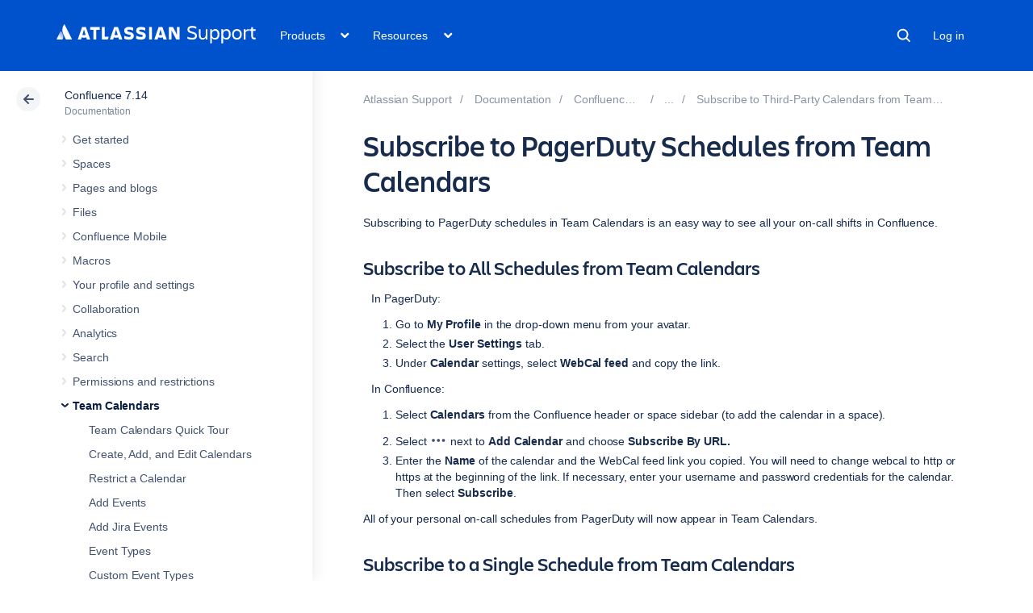

--- FILE ---
content_type: text/html
request_url: https://confluence.atlassian.com/rest/cac-theme/latest/tree/CONF714
body_size: 16902
content:








<ul>
                
        

<li class=" expandable" data-pageid="1087523935">
    <div class="side-navigation-expander">
        <svg width="20" height="20" viewBox="0 0 20 20">
            <path d="M8.76 13.65l3-3.5a1 1 0 0 0 0-1.3l-3-3.5a1 1 0 0 0-1.52 1.3l3 3.5v-1.3l-3 3.5a1 1 0 1 0 1.52 1.3z" fill="currentColor" fill-rule="evenodd"></path>
        </svg>
    </div>

    <a href="/spaces/CONF714/pages/1087523935/Get+started">Get started</a>

            <ul>
                            
        

<li class=" expandable" data-pageid="1087523937">
    <div class="side-navigation-expander">
        <svg width="20" height="20" viewBox="0 0 20 20">
            <path d="M8.76 13.65l3-3.5a1 1 0 0 0 0-1.3l-3-3.5a1 1 0 0 0-1.52 1.3l3 3.5v-1.3l-3 3.5a1 1 0 1 0 1.52 1.3z" fill="currentColor" fill-rule="evenodd"></path>
        </svg>
    </div>

    <a href="/spaces/CONF714/pages/1087523937/Tutorial+Navigate+Confluence">Tutorial: Navigate Confluence</a>

            <ul>
                            
    

<li class="" data-pageid="1087523945">
    <div class="side-navigation-expander">
        <svg width="20" height="20" viewBox="0 0 20 20">
            <path d="M8.76 13.65l3-3.5a1 1 0 0 0 0-1.3l-3-3.5a1 1 0 0 0-1.52 1.3l3 3.5v-1.3l-3 3.5a1 1 0 1 0 1.52 1.3z" fill="currentColor" fill-rule="evenodd"></path>
        </svg>
    </div>

    <a href="/spaces/CONF714/pages/1087523945/The+dashboard">The dashboard</a>

    </li>
                            
    

<li class="" data-pageid="1087523961">
    <div class="side-navigation-expander">
        <svg width="20" height="20" viewBox="0 0 20 20">
            <path d="M8.76 13.65l3-3.5a1 1 0 0 0 0-1.3l-3-3.5a1 1 0 0 0-1.52 1.3l3 3.5v-1.3l-3 3.5a1 1 0 1 0 1.52 1.3z" fill="currentColor" fill-rule="evenodd"></path>
        </svg>
    </div>

    <a href="/spaces/CONF714/pages/1087523961/The+space+directory">The space directory</a>

    </li>
                            
    

<li class="" data-pageid="1087523964">
    <div class="side-navigation-expander">
        <svg width="20" height="20" viewBox="0 0 20 20">
            <path d="M8.76 13.65l3-3.5a1 1 0 0 0 0-1.3l-3-3.5a1 1 0 0 0-1.52 1.3l3 3.5v-1.3l-3 3.5a1 1 0 1 0 1.52 1.3z" fill="currentColor" fill-rule="evenodd"></path>
        </svg>
    </div>

    <a href="/spaces/CONF714/pages/1087523964/The+space+sidebar">The space sidebar</a>

    </li>
                            
    

<li class="" data-pageid="1087523966">
    <div class="side-navigation-expander">
        <svg width="20" height="20" viewBox="0 0 20 20">
            <path d="M8.76 13.65l3-3.5a1 1 0 0 0 0-1.3l-3-3.5a1 1 0 0 0-1.52 1.3l3 3.5v-1.3l-3 3.5a1 1 0 1 0 1.52 1.3z" fill="currentColor" fill-rule="evenodd"></path>
        </svg>
    </div>

    <a href="/spaces/CONF714/pages/1087523966/Keyboard+shortcuts">Keyboard shortcuts</a>

    </li>
                            
    

<li class="" data-pageid="1087523979">
    <div class="side-navigation-expander">
        <svg width="20" height="20" viewBox="0 0 20 20">
            <path d="M8.76 13.65l3-3.5a1 1 0 0 0 0-1.3l-3-3.5a1 1 0 0 0-1.52 1.3l3 3.5v-1.3l-3 3.5a1 1 0 1 0 1.52 1.3z" fill="currentColor" fill-rule="evenodd"></path>
        </svg>
    </div>

    <a href="/spaces/CONF714/pages/1087523979/Complete+your+mission">Complete your mission</a>

    </li>
                    </ul>
    </li>
                            
        

<li class=" expandable" data-pageid="1087523986">
    <div class="side-navigation-expander">
        <svg width="20" height="20" viewBox="0 0 20 20">
            <path d="M8.76 13.65l3-3.5a1 1 0 0 0 0-1.3l-3-3.5a1 1 0 0 0-1.52 1.3l3 3.5v-1.3l-3 3.5a1 1 0 1 0 1.52 1.3z" fill="currentColor" fill-rule="evenodd"></path>
        </svg>
    </div>

    <a href="/spaces/CONF714/pages/1087523986/Tutorial+Space+ace">Tutorial: Space ace</a>

            <ul>
                            
    

<li class="" data-pageid="1087523988">
    <div class="side-navigation-expander">
        <svg width="20" height="20" viewBox="0 0 20 20">
            <path d="M8.76 13.65l3-3.5a1 1 0 0 0 0-1.3l-3-3.5a1 1 0 0 0-1.52 1.3l3 3.5v-1.3l-3 3.5a1 1 0 1 0 1.52 1.3z" fill="currentColor" fill-rule="evenodd"></path>
        </svg>
    </div>

    <a href="/spaces/CONF714/pages/1087523988/Create+a+project+space">Create a project space</a>

    </li>
                            
    

<li class="" data-pageid="1087523990">
    <div class="side-navigation-expander">
        <svg width="20" height="20" viewBox="0 0 20 20">
            <path d="M8.76 13.65l3-3.5a1 1 0 0 0 0-1.3l-3-3.5a1 1 0 0 0-1.52 1.3l3 3.5v-1.3l-3 3.5a1 1 0 1 0 1.52 1.3z" fill="currentColor" fill-rule="evenodd"></path>
        </svg>
    </div>

    <a href="/spaces/CONF714/pages/1087523990/Create+your+personal+space">Create your personal space</a>

    </li>
                            
    

<li class="" data-pageid="1087523992">
    <div class="side-navigation-expander">
        <svg width="20" height="20" viewBox="0 0 20 20">
            <path d="M8.76 13.65l3-3.5a1 1 0 0 0 0-1.3l-3-3.5a1 1 0 0 0-1.52 1.3l3 3.5v-1.3l-3 3.5a1 1 0 1 0 1.52 1.3z" fill="currentColor" fill-rule="evenodd"></path>
        </svg>
    </div>

    <a href="/spaces/CONF714/pages/1087523992/Create+the+team+s+PR+space">Create the team&#39;s PR space</a>

    </li>
                            
    

<li class="" data-pageid="1087523994">
    <div class="side-navigation-expander">
        <svg width="20" height="20" viewBox="0 0 20 20">
            <path d="M8.76 13.65l3-3.5a1 1 0 0 0 0-1.3l-3-3.5a1 1 0 0 0-1.52 1.3l3 3.5v-1.3l-3 3.5a1 1 0 1 0 1.52 1.3z" fill="currentColor" fill-rule="evenodd"></path>
        </svg>
    </div>

    <a href="/spaces/CONF714/pages/1087523994/Delete+and+archive+spaces">Delete and archive spaces</a>

    </li>
                    </ul>
    </li>
                    </ul>
    </li>
            
        

<li class=" expandable" data-pageid="1087523996">
    <div class="side-navigation-expander">
        <svg width="20" height="20" viewBox="0 0 20 20">
            <path d="M8.76 13.65l3-3.5a1 1 0 0 0 0-1.3l-3-3.5a1 1 0 0 0-1.52 1.3l3 3.5v-1.3l-3 3.5a1 1 0 1 0 1.52 1.3z" fill="currentColor" fill-rule="evenodd"></path>
        </svg>
    </div>

    <a href="/spaces/CONF714/pages/1087523996/Spaces">Spaces</a>

            <ul>
                            
        

<li class=" expandable" data-pageid="1087524002">
    <div class="side-navigation-expander">
        <svg width="20" height="20" viewBox="0 0 20 20">
            <path d="M8.76 13.65l3-3.5a1 1 0 0 0 0-1.3l-3-3.5a1 1 0 0 0-1.52 1.3l3 3.5v-1.3l-3 3.5a1 1 0 1 0 1.52 1.3z" fill="currentColor" fill-rule="evenodd"></path>
        </svg>
    </div>

    <a href="/spaces/CONF714/pages/1087524002/Create+a+Space">Create a Space</a>

            <ul>
                            
    

<li class="" data-pageid="1087524009">
    <div class="side-navigation-expander">
        <svg width="20" height="20" viewBox="0 0 20 20">
            <path d="M8.76 13.65l3-3.5a1 1 0 0 0 0-1.3l-3-3.5a1 1 0 0 0-1.52 1.3l3 3.5v-1.3l-3 3.5a1 1 0 1 0 1.52 1.3z" fill="currentColor" fill-rule="evenodd"></path>
        </svg>
    </div>

    <a href="/spaces/CONF714/pages/1087524009/Create+a+Space+From+a+Template">Create a Space From a Template</a>

    </li>
                            
    

<li class="" data-pageid="1087524011">
    <div class="side-navigation-expander">
        <svg width="20" height="20" viewBox="0 0 20 20">
            <path d="M8.76 13.65l3-3.5a1 1 0 0 0 0-1.3l-3-3.5a1 1 0 0 0-1.52 1.3l3 3.5v-1.3l-3 3.5a1 1 0 1 0 1.52 1.3z" fill="currentColor" fill-rule="evenodd"></path>
        </svg>
    </div>

    <a href="/spaces/CONF714/pages/1087524011/Space+Keys">Space Keys</a>

    </li>
                    </ul>
    </li>
                            
    

<li class="" data-pageid="1087524013">
    <div class="side-navigation-expander">
        <svg width="20" height="20" viewBox="0 0 20 20">
            <path d="M8.76 13.65l3-3.5a1 1 0 0 0 0-1.3l-3-3.5a1 1 0 0 0-1.52 1.3l3 3.5v-1.3l-3 3.5a1 1 0 1 0 1.52 1.3z" fill="currentColor" fill-rule="evenodd"></path>
        </svg>
    </div>

    <a href="/spaces/CONF714/pages/1087524013/Navigate+Spaces">Navigate Spaces</a>

    </li>
                            
        

<li class=" expandable" data-pageid="1087524016">
    <div class="side-navigation-expander">
        <svg width="20" height="20" viewBox="0 0 20 20">
            <path d="M8.76 13.65l3-3.5a1 1 0 0 0 0-1.3l-3-3.5a1 1 0 0 0-1.52 1.3l3 3.5v-1.3l-3 3.5a1 1 0 1 0 1.52 1.3z" fill="currentColor" fill-rule="evenodd"></path>
        </svg>
    </div>

    <a href="/spaces/CONF714/pages/1087524016/Space+Permissions+Overview">Space Permissions Overview</a>

            <ul>
                            
    

<li class="" data-pageid="1087524019">
    <div class="side-navigation-expander">
        <svg width="20" height="20" viewBox="0 0 20 20">
            <path d="M8.76 13.65l3-3.5a1 1 0 0 0 0-1.3l-3-3.5a1 1 0 0 0-1.52 1.3l3 3.5v-1.3l-3 3.5a1 1 0 1 0 1.52 1.3z" fill="currentColor" fill-rule="evenodd"></path>
        </svg>
    </div>

    <a href="/spaces/CONF714/pages/1087524019/Assign+Space+Permissions">Assign Space Permissions</a>

    </li>
                            
    

<li class="" data-pageid="1087524029">
    <div class="side-navigation-expander">
        <svg width="20" height="20" viewBox="0 0 20 20">
            <path d="M8.76 13.65l3-3.5a1 1 0 0 0 0-1.3l-3-3.5a1 1 0 0 0-1.52 1.3l3 3.5v-1.3l-3 3.5a1 1 0 1 0 1.52 1.3z" fill="currentColor" fill-rule="evenodd"></path>
        </svg>
    </div>

    <a href="/spaces/CONF714/pages/1087524029/Make+a+Space+Public">Make a Space Public</a>

    </li>
                            
    

<li class="" data-pageid="1087524031">
    <div class="side-navigation-expander">
        <svg width="20" height="20" viewBox="0 0 20 20">
            <path d="M8.76 13.65l3-3.5a1 1 0 0 0 0-1.3l-3-3.5a1 1 0 0 0-1.52 1.3l3 3.5v-1.3l-3 3.5a1 1 0 1 0 1.52 1.3z" fill="currentColor" fill-rule="evenodd"></path>
        </svg>
    </div>

    <a href="/spaces/CONF714/pages/1087524031/Give+Access+to+Unlicensed+Users+from+Jira+Service+Management">Give Access to Unlicensed Users from Jira Service Management</a>

    </li>
                    </ul>
    </li>
                            
        

<li class=" expandable" data-pageid="1087524033">
    <div class="side-navigation-expander">
        <svg width="20" height="20" viewBox="0 0 20 20">
            <path d="M8.76 13.65l3-3.5a1 1 0 0 0 0-1.3l-3-3.5a1 1 0 0 0-1.52 1.3l3 3.5v-1.3l-3 3.5a1 1 0 1 0 1.52 1.3z" fill="currentColor" fill-rule="evenodd"></path>
        </svg>
    </div>

    <a href="/spaces/CONF714/pages/1087524033/Organize+your+Space">Organize your Space</a>

            <ul>
                            
    

<li class="" data-pageid="1087524041">
    <div class="side-navigation-expander">
        <svg width="20" height="20" viewBox="0 0 20 20">
            <path d="M8.76 13.65l3-3.5a1 1 0 0 0 0-1.3l-3-3.5a1 1 0 0 0-1.52 1.3l3 3.5v-1.3l-3 3.5a1 1 0 1 0 1.52 1.3z" fill="currentColor" fill-rule="evenodd"></path>
        </svg>
    </div>

    <a href="/spaces/CONF714/pages/1087524041/Set+up+a+Space+Home+Page">Set up a Space Home Page</a>

    </li>
                            
    

<li class="" data-pageid="1087524044">
    <div class="side-navigation-expander">
        <svg width="20" height="20" viewBox="0 0 20 20">
            <path d="M8.76 13.65l3-3.5a1 1 0 0 0 0-1.3l-3-3.5a1 1 0 0 0-1.52 1.3l3 3.5v-1.3l-3 3.5a1 1 0 1 0 1.52 1.3z" fill="currentColor" fill-rule="evenodd"></path>
        </svg>
    </div>

    <a href="/spaces/CONF714/pages/1087524044/Use+Labels+to+Categorize+Spaces">Use Labels to Categorize Spaces</a>

    </li>
                    </ul>
    </li>
                            
        

<li class=" expandable" data-pageid="1087524049">
    <div class="side-navigation-expander">
        <svg width="20" height="20" viewBox="0 0 20 20">
            <path d="M8.76 13.65l3-3.5a1 1 0 0 0 0-1.3l-3-3.5a1 1 0 0 0-1.52 1.3l3 3.5v-1.3l-3 3.5a1 1 0 1 0 1.52 1.3z" fill="currentColor" fill-rule="evenodd"></path>
        </svg>
    </div>

    <a href="/spaces/CONF714/pages/1087524049/Customize+your+Space">Customize your Space</a>

            <ul>
                            
    

<li class="" data-pageid="1087524052">
    <div class="side-navigation-expander">
        <svg width="20" height="20" viewBox="0 0 20 20">
            <path d="M8.76 13.65l3-3.5a1 1 0 0 0 0-1.3l-3-3.5a1 1 0 0 0-1.52 1.3l3 3.5v-1.3l-3 3.5a1 1 0 1 0 1.52 1.3z" fill="currentColor" fill-rule="evenodd"></path>
        </svg>
    </div>

    <a href="/spaces/CONF714/pages/1087524052/Configure+the+Sidebar">Configure the Sidebar</a>

    </li>
                            
    

<li class="" data-pageid="1087524059">
    <div class="side-navigation-expander">
        <svg width="20" height="20" viewBox="0 0 20 20">
            <path d="M8.76 13.65l3-3.5a1 1 0 0 0 0-1.3l-3-3.5a1 1 0 0 0-1.52 1.3l3 3.5v-1.3l-3 3.5a1 1 0 1 0 1.52 1.3z" fill="currentColor" fill-rule="evenodd"></path>
        </svg>
    </div>

    <a href="/spaces/CONF714/pages/1087524059/Edit+a+Space+s+Color+Scheme">Edit a Space&#39;s Color Scheme</a>

    </li>
                            
        

<li class=" expandable" data-pageid="1087524063">
    <div class="side-navigation-expander">
        <svg width="20" height="20" viewBox="0 0 20 20">
            <path d="M8.76 13.65l3-3.5a1 1 0 0 0 0-1.3l-3-3.5a1 1 0 0 0-1.52 1.3l3 3.5v-1.3l-3 3.5a1 1 0 1 0 1.52 1.3z" fill="currentColor" fill-rule="evenodd"></path>
        </svg>
    </div>

    <a href="/spaces/CONF714/pages/1087524063/Apply+a+Theme+to+a+Space">Apply a Theme to a Space</a>

            <ul>
                            
    

<li class="" data-pageid="1087524065">
    <div class="side-navigation-expander">
        <svg width="20" height="20" viewBox="0 0 20 20">
            <path d="M8.76 13.65l3-3.5a1 1 0 0 0 0-1.3l-3-3.5a1 1 0 0 0-1.52 1.3l3 3.5v-1.3l-3 3.5a1 1 0 1 0 1.52 1.3z" fill="currentColor" fill-rule="evenodd"></path>
        </svg>
    </div>

    <a href="/spaces/CONF714/pages/1087524065/Documentation+theme+migration+FAQ">Documentation theme migration FAQ</a>

    </li>
                    </ul>
    </li>
                            
    

<li class="" data-pageid="1087524071">
    <div class="side-navigation-expander">
        <svg width="20" height="20" viewBox="0 0 20 20">
            <path d="M8.76 13.65l3-3.5a1 1 0 0 0 0-1.3l-3-3.5a1 1 0 0 0-1.52 1.3l3 3.5v-1.3l-3 3.5a1 1 0 1 0 1.52 1.3z" fill="currentColor" fill-rule="evenodd"></path>
        </svg>
    </div>

    <a href="/spaces/CONF714/pages/1087524071/Customize+Space+Layouts">Customize Space Layouts</a>

    </li>
                    </ul>
    </li>
                            
    

<li class="" data-pageid="1087524075">
    <div class="side-navigation-expander">
        <svg width="20" height="20" viewBox="0 0 20 20">
            <path d="M8.76 13.65l3-3.5a1 1 0 0 0 0-1.3l-3-3.5a1 1 0 0 0-1.52 1.3l3 3.5v-1.3l-3 3.5a1 1 0 1 0 1.52 1.3z" fill="currentColor" fill-rule="evenodd"></path>
        </svg>
    </div>

    <a href="/spaces/CONF714/pages/1087524075/Archive+a+Space">Archive a Space</a>

    </li>
                            
    

<li class="" data-pageid="1087524080">
    <div class="side-navigation-expander">
        <svg width="20" height="20" viewBox="0 0 20 20">
            <path d="M8.76 13.65l3-3.5a1 1 0 0 0 0-1.3l-3-3.5a1 1 0 0 0-1.52 1.3l3 3.5v-1.3l-3 3.5a1 1 0 1 0 1.52 1.3z" fill="currentColor" fill-rule="evenodd"></path>
        </svg>
    </div>

    <a href="/spaces/CONF714/pages/1087524080/Delete+a+Space">Delete a Space</a>

    </li>
                            
        

<li class=" expandable" data-pageid="1087524083">
    <div class="side-navigation-expander">
        <svg width="20" height="20" viewBox="0 0 20 20">
            <path d="M8.76 13.65l3-3.5a1 1 0 0 0 0-1.3l-3-3.5a1 1 0 0 0-1.52 1.3l3 3.5v-1.3l-3 3.5a1 1 0 1 0 1.52 1.3z" fill="currentColor" fill-rule="evenodd"></path>
        </svg>
    </div>

    <a href="/spaces/CONF714/pages/1087524083/Export+Content+to+Word+PDF+HTML+and+XML">Export Content to Word, PDF, HTML and XML</a>

            <ul>
                            
        

<li class=" expandable" data-pageid="1087524085">
    <div class="side-navigation-expander">
        <svg width="20" height="20" viewBox="0 0 20 20">
            <path d="M8.76 13.65l3-3.5a1 1 0 0 0 0-1.3l-3-3.5a1 1 0 0 0-1.52 1.3l3 3.5v-1.3l-3 3.5a1 1 0 1 0 1.52 1.3z" fill="currentColor" fill-rule="evenodd"></path>
        </svg>
    </div>

    <a href="/spaces/CONF714/pages/1087524085/Customize+Exports+to+PDF">Customize Exports to PDF</a>

            <ul>
                            
    

<li class="" data-pageid="1087524087">
    <div class="side-navigation-expander">
        <svg width="20" height="20" viewBox="0 0 20 20">
            <path d="M8.76 13.65l3-3.5a1 1 0 0 0 0-1.3l-3-3.5a1 1 0 0 0-1.52 1.3l3 3.5v-1.3l-3 3.5a1 1 0 1 0 1.52 1.3z" fill="currentColor" fill-rule="evenodd"></path>
        </svg>
    </div>

    <a href="/spaces/CONF714/pages/1087524087/Advanced+PDF+Export+Customizations">Advanced PDF Export Customizations</a>

    </li>
                            
    

<li class="" data-pageid="1087524088">
    <div class="side-navigation-expander">
        <svg width="20" height="20" viewBox="0 0 20 20">
            <path d="M8.76 13.65l3-3.5a1 1 0 0 0 0-1.3l-3-3.5a1 1 0 0 0-1.52 1.3l3 3.5v-1.3l-3 3.5a1 1 0 1 0 1.52 1.3z" fill="currentColor" fill-rule="evenodd"></path>
        </svg>
    </div>

    <a href="/spaces/CONF714/pages/1087524088/Create+a+PDF+in+Another+Language">Create a PDF in Another Language</a>

    </li>
                    </ul>
    </li>
                    </ul>
    </li>
                    </ul>
    </li>
            
        

<li class=" expandable" data-pageid="1087524089">
    <div class="side-navigation-expander">
        <svg width="20" height="20" viewBox="0 0 20 20">
            <path d="M8.76 13.65l3-3.5a1 1 0 0 0 0-1.3l-3-3.5a1 1 0 0 0-1.52 1.3l3 3.5v-1.3l-3 3.5a1 1 0 1 0 1.52 1.3z" fill="currentColor" fill-rule="evenodd"></path>
        </svg>
    </div>

    <a href="/spaces/CONF714/pages/1087524089/Pages+and+blogs">Pages and blogs</a>

            <ul>
                            
    

<li class="" data-pageid="1087524091">
    <div class="side-navigation-expander">
        <svg width="20" height="20" viewBox="0 0 20 20">
            <path d="M8.76 13.65l3-3.5a1 1 0 0 0 0-1.3l-3-3.5a1 1 0 0 0-1.52 1.3l3 3.5v-1.3l-3 3.5a1 1 0 1 0 1.52 1.3z" fill="currentColor" fill-rule="evenodd"></path>
        </svg>
    </div>

    <a href="/spaces/CONF714/pages/1087524091/Create+and+Edit+Pages">Create and Edit Pages</a>

    </li>
                            
    

<li class="" data-pageid="1087524096">
    <div class="side-navigation-expander">
        <svg width="20" height="20" viewBox="0 0 20 20">
            <path d="M8.76 13.65l3-3.5a1 1 0 0 0 0-1.3l-3-3.5a1 1 0 0 0-1.52 1.3l3 3.5v-1.3l-3 3.5a1 1 0 1 0 1.52 1.3z" fill="currentColor" fill-rule="evenodd"></path>
        </svg>
    </div>

    <a href="/spaces/CONF714/pages/1087524096/Blog+Posts">Blog Posts</a>

    </li>
                            
        

<li class=" expandable" data-pageid="1087524098">
    <div class="side-navigation-expander">
        <svg width="20" height="20" viewBox="0 0 20 20">
            <path d="M8.76 13.65l3-3.5a1 1 0 0 0 0-1.3l-3-3.5a1 1 0 0 0-1.52 1.3l3 3.5v-1.3l-3 3.5a1 1 0 1 0 1.52 1.3z" fill="currentColor" fill-rule="evenodd"></path>
        </svg>
    </div>

    <a href="/spaces/CONF714/pages/1087524098/The+Editor">The Editor</a>

            <ul>
                            
    

<li class="" data-pageid="1087524125">
    <div class="side-navigation-expander">
        <svg width="20" height="20" viewBox="0 0 20 20">
            <path d="M8.76 13.65l3-3.5a1 1 0 0 0 0-1.3l-3-3.5a1 1 0 0 0-1.52 1.3l3 3.5v-1.3l-3 3.5a1 1 0 1 0 1.52 1.3z" fill="currentColor" fill-rule="evenodd"></path>
        </svg>
    </div>

    <a href="/spaces/CONF714/pages/1087524125/Symbols+Emoticons+and+Special+Characters">Symbols, Emoticons and Special Characters</a>

    </li>
                            
    

<li class="" data-pageid="1087524131">
    <div class="side-navigation-expander">
        <svg width="20" height="20" viewBox="0 0 20 20">
            <path d="M8.76 13.65l3-3.5a1 1 0 0 0 0-1.3l-3-3.5a1 1 0 0 0-1.52 1.3l3 3.5v-1.3l-3 3.5a1 1 0 1 0 1.52 1.3z" fill="currentColor" fill-rule="evenodd"></path>
        </svg>
    </div>

    <a href="/spaces/CONF714/pages/1087524131/Collaborative+editing">Collaborative editing</a>

    </li>
                    </ul>
    </li>
                            
    

<li class="" data-pageid="1087524147">
    <div class="side-navigation-expander">
        <svg width="20" height="20" viewBox="0 0 20 20">
            <path d="M8.76 13.65l3-3.5a1 1 0 0 0 0-1.3l-3-3.5a1 1 0 0 0-1.52 1.3l3 3.5v-1.3l-3 3.5a1 1 0 1 0 1.52 1.3z" fill="currentColor" fill-rule="evenodd"></path>
        </svg>
    </div>

    <a href="/spaces/CONF714/pages/1087524147/Move+and+Reorder+Pages">Move and Reorder Pages</a>

    </li>
                            
    

<li class="" data-pageid="1087524165">
    <div class="side-navigation-expander">
        <svg width="20" height="20" viewBox="0 0 20 20">
            <path d="M8.76 13.65l3-3.5a1 1 0 0 0 0-1.3l-3-3.5a1 1 0 0 0-1.52 1.3l3 3.5v-1.3l-3 3.5a1 1 0 1 0 1.52 1.3z" fill="currentColor" fill-rule="evenodd"></path>
        </svg>
    </div>

    <a href="/spaces/CONF714/pages/1087524165/Copy+a+Page">Copy a Page</a>

    </li>
                            
    

<li class="" data-pageid="1087524169">
    <div class="side-navigation-expander">
        <svg width="20" height="20" viewBox="0 0 20 20">
            <path d="M8.76 13.65l3-3.5a1 1 0 0 0 0-1.3l-3-3.5a1 1 0 0 0-1.52 1.3l3 3.5v-1.3l-3 3.5a1 1 0 1 0 1.52 1.3z" fill="currentColor" fill-rule="evenodd"></path>
        </svg>
    </div>

    <a href="/spaces/CONF714/pages/1087524169/Delete+or+Restore+a+Page">Delete or Restore a Page</a>

    </li>
                            
        

<li class=" expandable" data-pageid="1087524171">
    <div class="side-navigation-expander">
        <svg width="20" height="20" viewBox="0 0 20 20">
            <path d="M8.76 13.65l3-3.5a1 1 0 0 0 0-1.3l-3-3.5a1 1 0 0 0-1.52 1.3l3 3.5v-1.3l-3 3.5a1 1 0 1 0 1.52 1.3z" fill="currentColor" fill-rule="evenodd"></path>
        </svg>
    </div>

    <a href="/spaces/CONF714/pages/1087524171/Add+Remove+and+Search+for+Labels">Add, Remove and Search for Labels</a>

            <ul>
                            
    

<li class="" data-pageid="1087524177">
    <div class="side-navigation-expander">
        <svg width="20" height="20" viewBox="0 0 20 20">
            <path d="M8.76 13.65l3-3.5a1 1 0 0 0 0-1.3l-3-3.5a1 1 0 0 0-1.52 1.3l3 3.5v-1.3l-3 3.5a1 1 0 1 0 1.52 1.3z" fill="currentColor" fill-rule="evenodd"></path>
        </svg>
    </div>

    <a href="/spaces/CONF714/pages/1087524177/Display+Pages+with+Label+Macros">Display Pages with Label Macros</a>

    </li>
                    </ul>
    </li>
                            
        

<li class=" expandable" data-pageid="1087524178">
    <div class="side-navigation-expander">
        <svg width="20" height="20" viewBox="0 0 20 20">
            <path d="M8.76 13.65l3-3.5a1 1 0 0 0 0-1.3l-3-3.5a1 1 0 0 0-1.52 1.3l3 3.5v-1.3l-3 3.5a1 1 0 1 0 1.52 1.3z" fill="currentColor" fill-rule="evenodd"></path>
        </svg>
    </div>

    <a href="/spaces/CONF714/pages/1087524178/Drafts">Drafts</a>

            <ul>
                            
    

<li class="" data-pageid="1087524190">
    <div class="side-navigation-expander">
        <svg width="20" height="20" viewBox="0 0 20 20">
            <path d="M8.76 13.65l3-3.5a1 1 0 0 0 0-1.3l-3-3.5a1 1 0 0 0-1.52 1.3l3 3.5v-1.3l-3 3.5a1 1 0 1 0 1.52 1.3z" fill="currentColor" fill-rule="evenodd"></path>
        </svg>
    </div>

    <a href="/spaces/CONF714/pages/1087524190/Concurrent+Editing+and+Merging+Changes">Concurrent Editing and Merging Changes</a>

    </li>
                    </ul>
    </li>
                            
    

<li class="" data-pageid="1087524195">
    <div class="side-navigation-expander">
        <svg width="20" height="20" viewBox="0 0 20 20">
            <path d="M8.76 13.65l3-3.5a1 1 0 0 0 0-1.3l-3-3.5a1 1 0 0 0-1.52 1.3l3 3.5v-1.3l-3 3.5a1 1 0 1 0 1.52 1.3z" fill="currentColor" fill-rule="evenodd"></path>
        </svg>
    </div>

    <a href="/spaces/CONF714/pages/1087524195/Page+Restrictions">Page Restrictions</a>

    </li>
                            
    

<li class="" data-pageid="1087524212">
    <div class="side-navigation-expander">
        <svg width="20" height="20" viewBox="0 0 20 20">
            <path d="M8.76 13.65l3-3.5a1 1 0 0 0 0-1.3l-3-3.5a1 1 0 0 0-1.52 1.3l3 3.5v-1.3l-3 3.5a1 1 0 1 0 1.52 1.3z" fill="currentColor" fill-rule="evenodd"></path>
        </svg>
    </div>

    <a href="/spaces/CONF714/pages/1087524212/Links">Links</a>

    </li>
                            
    

<li class="" data-pageid="1087524215">
    <div class="side-navigation-expander">
        <svg width="20" height="20" viewBox="0 0 20 20">
            <path d="M8.76 13.65l3-3.5a1 1 0 0 0 0-1.3l-3-3.5a1 1 0 0 0-1.52 1.3l3 3.5v-1.3l-3 3.5a1 1 0 1 0 1.52 1.3z" fill="currentColor" fill-rule="evenodd"></path>
        </svg>
    </div>

    <a href="/spaces/CONF714/pages/1087524215/Anchors">Anchors</a>

    </li>
                            
    

<li class="" data-pageid="1087524219">
    <div class="side-navigation-expander">
        <svg width="20" height="20" viewBox="0 0 20 20">
            <path d="M8.76 13.65l3-3.5a1 1 0 0 0 0-1.3l-3-3.5a1 1 0 0 0-1.52 1.3l3 3.5v-1.3l-3 3.5a1 1 0 1 0 1.52 1.3z" fill="currentColor" fill-rule="evenodd"></path>
        </svg>
    </div>

    <a href="/spaces/CONF714/pages/1087524219/Tables">Tables</a>

    </li>
                            
    

<li class="" data-pageid="1087524281">
    <div class="side-navigation-expander">
        <svg width="20" height="20" viewBox="0 0 20 20">
            <path d="M8.76 13.65l3-3.5a1 1 0 0 0 0-1.3l-3-3.5a1 1 0 0 0-1.52 1.3l3 3.5v-1.3l-3 3.5a1 1 0 1 0 1.52 1.3z" fill="currentColor" fill-rule="evenodd"></path>
        </svg>
    </div>

    <a href="/spaces/CONF714/pages/1087524281/Add+Assign+and+View+Tasks">Add, Assign, and View Tasks</a>

    </li>
                            
    

<li class="" data-pageid="1087524289">
    <div class="side-navigation-expander">
        <svg width="20" height="20" viewBox="0 0 20 20">
            <path d="M8.76 13.65l3-3.5a1 1 0 0 0 0-1.3l-3-3.5a1 1 0 0 0-1.52 1.3l3 3.5v-1.3l-3 3.5a1 1 0 1 0 1.52 1.3z" fill="currentColor" fill-rule="evenodd"></path>
        </svg>
    </div>

    <a href="/spaces/CONF714/pages/1087524289/Autocomplete+for+links+files+macros+and+mentions">Autocomplete for links, files, macros and mentions</a>

    </li>
                            
    

<li class="" data-pageid="1087524300">
    <div class="side-navigation-expander">
        <svg width="20" height="20" viewBox="0 0 20 20">
            <path d="M8.76 13.65l3-3.5a1 1 0 0 0 0-1.3l-3-3.5a1 1 0 0 0-1.52 1.3l3 3.5v-1.3l-3 3.5a1 1 0 1 0 1.52 1.3z" fill="currentColor" fill-rule="evenodd"></path>
        </svg>
    </div>

    <a href="/spaces/CONF714/pages/1087524300/Page+Layouts+Columns+and+Sections">Page Layouts, Columns and Sections</a>

    </li>
                            
    

<li class="" data-pageid="1087524314">
    <div class="side-navigation-expander">
        <svg width="20" height="20" viewBox="0 0 20 20">
            <path d="M8.76 13.65l3-3.5a1 1 0 0 0 0-1.3l-3-3.5a1 1 0 0 0-1.52 1.3l3 3.5v-1.3l-3 3.5a1 1 0 1 0 1.52 1.3z" fill="currentColor" fill-rule="evenodd"></path>
        </svg>
    </div>

    <a href="/spaces/CONF714/pages/1087524314/Create+Beautiful+and+Dynamic+Pages">Create Beautiful and Dynamic Pages</a>

    </li>
                            
        

<li class=" expandable" data-pageid="1087524326">
    <div class="side-navigation-expander">
        <svg width="20" height="20" viewBox="0 0 20 20">
            <path d="M8.76 13.65l3-3.5a1 1 0 0 0 0-1.3l-3-3.5a1 1 0 0 0-1.52 1.3l3 3.5v-1.3l-3 3.5a1 1 0 1 0 1.52 1.3z" fill="currentColor" fill-rule="evenodd"></path>
        </svg>
    </div>

    <a href="/spaces/CONF714/pages/1087524326/Page+Templates">Page Templates</a>

            <ul>
                            
    

<li class="" data-pageid="1087524327">
    <div class="side-navigation-expander">
        <svg width="20" height="20" viewBox="0 0 20 20">
            <path d="M8.76 13.65l3-3.5a1 1 0 0 0 0-1.3l-3-3.5a1 1 0 0 0-1.52 1.3l3 3.5v-1.3l-3 3.5a1 1 0 1 0 1.52 1.3z" fill="currentColor" fill-rule="evenodd"></path>
        </svg>
    </div>

    <a href="/spaces/CONF714/pages/1087524327/Create+a+Template">Create a Template</a>

    </li>
                            
    

<li class="" data-pageid="1087524346">
    <div class="side-navigation-expander">
        <svg width="20" height="20" viewBox="0 0 20 20">
            <path d="M8.76 13.65l3-3.5a1 1 0 0 0 0-1.3l-3-3.5a1 1 0 0 0-1.52 1.3l3 3.5v-1.3l-3 3.5a1 1 0 1 0 1.52 1.3z" fill="currentColor" fill-rule="evenodd"></path>
        </svg>
    </div>

    <a href="/spaces/CONF714/pages/1087524346/Create+a+Page+from+a+Template">Create a Page from a Template</a>

    </li>
                    </ul>
    </li>
                            
        

<li class=" expandable" data-pageid="1087524354">
    <div class="side-navigation-expander">
        <svg width="20" height="20" viewBox="0 0 20 20">
            <path d="M8.76 13.65l3-3.5a1 1 0 0 0 0-1.3l-3-3.5a1 1 0 0 0-1.52 1.3l3 3.5v-1.3l-3 3.5a1 1 0 1 0 1.52 1.3z" fill="currentColor" fill-rule="evenodd"></path>
        </svg>
    </div>

    <a href="/spaces/CONF714/pages/1087524354/Blueprints">Blueprints</a>

            <ul>
                            
    

<li class="" data-pageid="1087524359">
    <div class="side-navigation-expander">
        <svg width="20" height="20" viewBox="0 0 20 20">
            <path d="M8.76 13.65l3-3.5a1 1 0 0 0 0-1.3l-3-3.5a1 1 0 0 0-1.52 1.3l3 3.5v-1.3l-3 3.5a1 1 0 1 0 1.52 1.3z" fill="currentColor" fill-rule="evenodd"></path>
        </svg>
    </div>

    <a href="/spaces/CONF714/pages/1087524359/Decisions+Blueprint">Decisions Blueprint</a>

    </li>
                            
    

<li class="" data-pageid="1087524368">
    <div class="side-navigation-expander">
        <svg width="20" height="20" viewBox="0 0 20 20">
            <path d="M8.76 13.65l3-3.5a1 1 0 0 0 0-1.3l-3-3.5a1 1 0 0 0-1.52 1.3l3 3.5v-1.3l-3 3.5a1 1 0 1 0 1.52 1.3z" fill="currentColor" fill-rule="evenodd"></path>
        </svg>
    </div>

    <a href="/spaces/CONF714/pages/1087524368/File+List+Blueprint">File List Blueprint</a>

    </li>
                            
    

<li class="" data-pageid="1087524375">
    <div class="side-navigation-expander">
        <svg width="20" height="20" viewBox="0 0 20 20">
            <path d="M8.76 13.65l3-3.5a1 1 0 0 0 0-1.3l-3-3.5a1 1 0 0 0-1.52 1.3l3 3.5v-1.3l-3 3.5a1 1 0 1 0 1.52 1.3z" fill="currentColor" fill-rule="evenodd"></path>
        </svg>
    </div>

    <a href="/spaces/CONF714/pages/1087524375/Meeting+Notes+Blueprint">Meeting Notes Blueprint</a>

    </li>
                            
    

<li class="" data-pageid="1087524384">
    <div class="side-navigation-expander">
        <svg width="20" height="20" viewBox="0 0 20 20">
            <path d="M8.76 13.65l3-3.5a1 1 0 0 0 0-1.3l-3-3.5a1 1 0 0 0-1.52 1.3l3 3.5v-1.3l-3 3.5a1 1 0 1 0 1.52 1.3z" fill="currentColor" fill-rule="evenodd"></path>
        </svg>
    </div>

    <a href="/spaces/CONF714/pages/1087524384/Product+Requirements+Blueprint">Product Requirements Blueprint</a>

    </li>
                            
    

<li class="" data-pageid="1087524389">
    <div class="side-navigation-expander">
        <svg width="20" height="20" viewBox="0 0 20 20">
            <path d="M8.76 13.65l3-3.5a1 1 0 0 0 0-1.3l-3-3.5a1 1 0 0 0-1.52 1.3l3 3.5v-1.3l-3 3.5a1 1 0 1 0 1.52 1.3z" fill="currentColor" fill-rule="evenodd"></path>
        </svg>
    </div>

    <a href="/spaces/CONF714/pages/1087524389/Shared+Links+Blueprint">Shared Links Blueprint</a>

    </li>
                            
    

<li class="" data-pageid="1087524391">
    <div class="side-navigation-expander">
        <svg width="20" height="20" viewBox="0 0 20 20">
            <path d="M8.76 13.65l3-3.5a1 1 0 0 0 0-1.3l-3-3.5a1 1 0 0 0-1.52 1.3l3 3.5v-1.3l-3 3.5a1 1 0 1 0 1.52 1.3z" fill="currentColor" fill-rule="evenodd"></path>
        </svg>
    </div>

    <a href="/spaces/CONF714/pages/1087524391/Jira+Report+Blueprint">Jira Report Blueprint</a>

    </li>
                            
    

<li class="" data-pageid="1087524396">
    <div class="side-navigation-expander">
        <svg width="20" height="20" viewBox="0 0 20 20">
            <path d="M8.76 13.65l3-3.5a1 1 0 0 0 0-1.3l-3-3.5a1 1 0 0 0-1.52 1.3l3 3.5v-1.3l-3 3.5a1 1 0 1 0 1.52 1.3z" fill="currentColor" fill-rule="evenodd"></path>
        </svg>
    </div>

    <a href="/spaces/CONF714/pages/1087524396/Retrospective+Blueprint">Retrospective Blueprint</a>

    </li>
                            
    

<li class="" data-pageid="1087524400">
    <div class="side-navigation-expander">
        <svg width="20" height="20" viewBox="0 0 20 20">
            <path d="M8.76 13.65l3-3.5a1 1 0 0 0 0-1.3l-3-3.5a1 1 0 0 0-1.52 1.3l3 3.5v-1.3l-3 3.5a1 1 0 1 0 1.52 1.3z" fill="currentColor" fill-rule="evenodd"></path>
        </svg>
    </div>

    <a href="/spaces/CONF714/pages/1087524400/How-To+Article+Blueprint">How-To Article Blueprint</a>

    </li>
                            
    

<li class="" data-pageid="1087524403">
    <div class="side-navigation-expander">
        <svg width="20" height="20" viewBox="0 0 20 20">
            <path d="M8.76 13.65l3-3.5a1 1 0 0 0 0-1.3l-3-3.5a1 1 0 0 0-1.52 1.3l3 3.5v-1.3l-3 3.5a1 1 0 1 0 1.52 1.3z" fill="currentColor" fill-rule="evenodd"></path>
        </svg>
    </div>

    <a href="/spaces/CONF714/pages/1087524403/Troubleshooting+Article+Blueprint">Troubleshooting Article Blueprint</a>

    </li>
                            
    

<li class="" data-pageid="1087524406">
    <div class="side-navigation-expander">
        <svg width="20" height="20" viewBox="0 0 20 20">
            <path d="M8.76 13.65l3-3.5a1 1 0 0 0 0-1.3l-3-3.5a1 1 0 0 0-1.52 1.3l3 3.5v-1.3l-3 3.5a1 1 0 1 0 1.52 1.3z" fill="currentColor" fill-rule="evenodd"></path>
        </svg>
    </div>

    <a href="/spaces/CONF714/pages/1087524406/Create+a+Blueprint-Style+Report">Create a Blueprint-Style Report</a>

    </li>
                    </ul>
    </li>
                            
        

<li class=" expandable" data-pageid="1087524423">
    <div class="side-navigation-expander">
        <svg width="20" height="20" viewBox="0 0 20 20">
            <path d="M8.76 13.65l3-3.5a1 1 0 0 0 0-1.3l-3-3.5a1 1 0 0 0-1.52 1.3l3 3.5v-1.3l-3 3.5a1 1 0 1 0 1.52 1.3z" fill="currentColor" fill-rule="evenodd"></path>
        </svg>
    </div>

    <a href="/spaces/CONF714/pages/1087524423/Import+Content+Into+Confluence">Import Content Into Confluence</a>

            <ul>
                            
    

<li class="" data-pageid="1087524424">
    <div class="side-navigation-expander">
        <svg width="20" height="20" viewBox="0 0 20 20">
            <path d="M8.76 13.65l3-3.5a1 1 0 0 0 0-1.3l-3-3.5a1 1 0 0 0-1.52 1.3l3 3.5v-1.3l-3 3.5a1 1 0 1 0 1.52 1.3z" fill="currentColor" fill-rule="evenodd"></path>
        </svg>
    </div>

    <a href="/spaces/CONF714/pages/1087524424/Import+a+Word+Document+into+Confluence">Import a Word Document into Confluence</a>

    </li>
                    </ul>
    </li>
                            
    

<li class="" data-pageid="1087524437">
    <div class="side-navigation-expander">
        <svg width="20" height="20" viewBox="0 0 20 20">
            <path d="M8.76 13.65l3-3.5a1 1 0 0 0 0-1.3l-3-3.5a1 1 0 0 0-1.52 1.3l3 3.5v-1.3l-3 3.5a1 1 0 1 0 1.52 1.3z" fill="currentColor" fill-rule="evenodd"></path>
        </svg>
    </div>

    <a href="/spaces/CONF714/pages/1087524437/Undefined+Page+Links">Undefined Page Links</a>

    </li>
                            
    

<li class="" data-pageid="1087524440">
    <div class="side-navigation-expander">
        <svg width="20" height="20" viewBox="0 0 20 20">
            <path d="M8.76 13.65l3-3.5a1 1 0 0 0 0-1.3l-3-3.5a1 1 0 0 0-1.52 1.3l3 3.5v-1.3l-3 3.5a1 1 0 1 0 1.52 1.3z" fill="currentColor" fill-rule="evenodd"></path>
        </svg>
    </div>

    <a href="/spaces/CONF714/pages/1087524440/View+Page+Information">View Page Information</a>

    </li>
                            
    

<li class="" data-pageid="1087524443">
    <div class="side-navigation-expander">
        <svg width="20" height="20" viewBox="0 0 20 20">
            <path d="M8.76 13.65l3-3.5a1 1 0 0 0 0-1.3l-3-3.5a1 1 0 0 0-1.52 1.3l3 3.5v-1.3l-3 3.5a1 1 0 1 0 1.52 1.3z" fill="currentColor" fill-rule="evenodd"></path>
        </svg>
    </div>

    <a href="/spaces/CONF714/pages/1087524443/Page+History+and+Page+Comparison+Views">Page History and Page Comparison Views</a>

    </li>
                            
        

<li class=" expandable" data-pageid="1087524448">
    <div class="side-navigation-expander">
        <svg width="20" height="20" viewBox="0 0 20 20">
            <path d="M8.76 13.65l3-3.5a1 1 0 0 0 0-1.3l-3-3.5a1 1 0 0 0-1.52 1.3l3 3.5v-1.3l-3 3.5a1 1 0 1 0 1.52 1.3z" fill="currentColor" fill-rule="evenodd"></path>
        </svg>
    </div>

    <a href="/spaces/CONF714/pages/1087524448/Confluence+Markup">Confluence Markup</a>

            <ul>
                            
    

<li class="" data-pageid="1087524449">
    <div class="side-navigation-expander">
        <svg width="20" height="20" viewBox="0 0 20 20">
            <path d="M8.76 13.65l3-3.5a1 1 0 0 0 0-1.3l-3-3.5a1 1 0 0 0-1.52 1.3l3 3.5v-1.3l-3 3.5a1 1 0 1 0 1.52 1.3z" fill="currentColor" fill-rule="evenodd"></path>
        </svg>
    </div>

    <a href="/spaces/CONF714/pages/1087524449/Confluence+Storage+Format">Confluence Storage Format</a>

    </li>
                            
    

<li class="" data-pageid="1087524464">
    <div class="side-navigation-expander">
        <svg width="20" height="20" viewBox="0 0 20 20">
            <path d="M8.76 13.65l3-3.5a1 1 0 0 0 0-1.3l-3-3.5a1 1 0 0 0-1.52 1.3l3 3.5v-1.3l-3 3.5a1 1 0 1 0 1.52 1.3z" fill="currentColor" fill-rule="evenodd"></path>
        </svg>
    </div>

    <a href="/spaces/CONF714/pages/1087524464/Confluence+Wiki+Markup">Confluence Wiki Markup</a>

    </li>
                    </ul>
    </li>
                    </ul>
    </li>
            
        

<li class=" expandable" data-pageid="1087524465">
    <div class="side-navigation-expander">
        <svg width="20" height="20" viewBox="0 0 20 20">
            <path d="M8.76 13.65l3-3.5a1 1 0 0 0 0-1.3l-3-3.5a1 1 0 0 0-1.52 1.3l3 3.5v-1.3l-3 3.5a1 1 0 1 0 1.52 1.3z" fill="currentColor" fill-rule="evenodd"></path>
        </svg>
    </div>

    <a href="/spaces/CONF714/pages/1087524465/Files">Files</a>

            <ul>
                            
    

<li class="" data-pageid="1087524466">
    <div class="side-navigation-expander">
        <svg width="20" height="20" viewBox="0 0 20 20">
            <path d="M8.76 13.65l3-3.5a1 1 0 0 0 0-1.3l-3-3.5a1 1 0 0 0-1.52 1.3l3 3.5v-1.3l-3 3.5a1 1 0 1 0 1.52 1.3z" fill="currentColor" fill-rule="evenodd"></path>
        </svg>
    </div>

    <a href="/spaces/CONF714/pages/1087524466/Upload+Files">Upload Files</a>

    </li>
                            
    

<li class="" data-pageid="1087524469">
    <div class="side-navigation-expander">
        <svg width="20" height="20" viewBox="0 0 20 20">
            <path d="M8.76 13.65l3-3.5a1 1 0 0 0 0-1.3l-3-3.5a1 1 0 0 0-1.52 1.3l3 3.5v-1.3l-3 3.5a1 1 0 1 0 1.52 1.3z" fill="currentColor" fill-rule="evenodd"></path>
        </svg>
    </div>

    <a href="/spaces/CONF714/pages/1087524469/Display+Files+and+Images">Display Files and Images</a>

    </li>
                            
    

<li class="" data-pageid="1087524482">
    <div class="side-navigation-expander">
        <svg width="20" height="20" viewBox="0 0 20 20">
            <path d="M8.76 13.65l3-3.5a1 1 0 0 0 0-1.3l-3-3.5a1 1 0 0 0-1.52 1.3l3 3.5v-1.3l-3 3.5a1 1 0 1 0 1.52 1.3z" fill="currentColor" fill-rule="evenodd"></path>
        </svg>
    </div>

    <a href="/spaces/CONF714/pages/1087524482/Manage+Files">Manage Files</a>

    </li>
                            
    

<li class="" data-pageid="1087524487">
    <div class="side-navigation-expander">
        <svg width="20" height="20" viewBox="0 0 20 20">
            <path d="M8.76 13.65l3-3.5a1 1 0 0 0 0-1.3l-3-3.5a1 1 0 0 0-1.52 1.3l3 3.5v-1.3l-3 3.5a1 1 0 1 0 1.52 1.3z" fill="currentColor" fill-rule="evenodd"></path>
        </svg>
    </div>

    <a href="/spaces/CONF714/pages/1087524487/Share+and+Comment+on+Files">Share and Comment on Files</a>

    </li>
                            
    

<li class="" data-pageid="1087524494">
    <div class="side-navigation-expander">
        <svg width="20" height="20" viewBox="0 0 20 20">
            <path d="M8.76 13.65l3-3.5a1 1 0 0 0 0-1.3l-3-3.5a1 1 0 0 0-1.52 1.3l3 3.5v-1.3l-3 3.5a1 1 0 1 0 1.52 1.3z" fill="currentColor" fill-rule="evenodd"></path>
        </svg>
    </div>

    <a href="/spaces/CONF714/pages/1087524494/Edit+Files">Edit Files</a>

    </li>
                            
    

<li class="" data-pageid="1087524516">
    <div class="side-navigation-expander">
        <svg width="20" height="20" viewBox="0 0 20 20">
            <path d="M8.76 13.65l3-3.5a1 1 0 0 0 0-1.3l-3-3.5a1 1 0 0 0-1.52 1.3l3 3.5v-1.3l-3 3.5a1 1 0 1 0 1.52 1.3z" fill="currentColor" fill-rule="evenodd"></path>
        </svg>
    </div>

    <a href="/spaces/CONF714/pages/1087524516/Edit+in+Office+using+the+Office+Connector">Edit in Office using the Office Connector</a>

    </li>
                            
    

<li class="" data-pageid="1087524520">
    <div class="side-navigation-expander">
        <svg width="20" height="20" viewBox="0 0 20 20">
            <path d="M8.76 13.65l3-3.5a1 1 0 0 0 0-1.3l-3-3.5a1 1 0 0 0-1.52 1.3l3 3.5v-1.3l-3 3.5a1 1 0 1 0 1.52 1.3z" fill="currentColor" fill-rule="evenodd"></path>
        </svg>
    </div>

    <a href="/spaces/CONF714/pages/1087524520/Install+Atlassian+Companion">Install Atlassian Companion</a>

    </li>
                    </ul>
    </li>
            
        

<li class=" expandable" data-pageid="1087524525">
    <div class="side-navigation-expander">
        <svg width="20" height="20" viewBox="0 0 20 20">
            <path d="M8.76 13.65l3-3.5a1 1 0 0 0 0-1.3l-3-3.5a1 1 0 0 0-1.52 1.3l3 3.5v-1.3l-3 3.5a1 1 0 1 0 1.52 1.3z" fill="currentColor" fill-rule="evenodd"></path>
        </svg>
    </div>

    <a href="/spaces/CONF714/pages/1087524525/Confluence+Mobile">Confluence Mobile</a>

            <ul>
                            
    

<li class="" data-pageid="1087524539">
    <div class="side-navigation-expander">
        <svg width="20" height="20" viewBox="0 0 20 20">
            <path d="M8.76 13.65l3-3.5a1 1 0 0 0 0-1.3l-3-3.5a1 1 0 0 0-1.52 1.3l3 3.5v-1.3l-3 3.5a1 1 0 1 0 1.52 1.3z" fill="currentColor" fill-rule="evenodd"></path>
        </svg>
    </div>

    <a href="/spaces/CONF714/pages/1087524539/Using+the+Confluence+Data+Center+and+Server+mobile+app">Using the Confluence Data Center and Server mobile app</a>

    </li>
                            
    

<li class="" data-pageid="1087524549">
    <div class="side-navigation-expander">
        <svg width="20" height="20" viewBox="0 0 20 20">
            <path d="M8.76 13.65l3-3.5a1 1 0 0 0 0-1.3l-3-3.5a1 1 0 0 0-1.52 1.3l3 3.5v-1.3l-3 3.5a1 1 0 1 0 1.52 1.3z" fill="currentColor" fill-rule="evenodd"></path>
        </svg>
    </div>

    <a href="/spaces/CONF714/pages/1087524549/Using+Confluence+via+your+mobile+browser">Using Confluence via your mobile browser</a>

    </li>
                            
    

<li class="" data-pageid="1087524555">
    <div class="side-navigation-expander">
        <svg width="20" height="20" viewBox="0 0 20 20">
            <path d="M8.76 13.65l3-3.5a1 1 0 0 0 0-1.3l-3-3.5a1 1 0 0 0-1.52 1.3l3 3.5v-1.3l-3 3.5a1 1 0 1 0 1.52 1.3z" fill="currentColor" fill-rule="evenodd"></path>
        </svg>
    </div>

    <a href="/spaces/CONF714/pages/1087524555/Mobile+Device+Management+MDM">Mobile Device Management (MDM)</a>

    </li>
                    </ul>
    </li>
            
        

<li class=" expandable" data-pageid="1087524560">
    <div class="side-navigation-expander">
        <svg width="20" height="20" viewBox="0 0 20 20">
            <path d="M8.76 13.65l3-3.5a1 1 0 0 0 0-1.3l-3-3.5a1 1 0 0 0-1.52 1.3l3 3.5v-1.3l-3 3.5a1 1 0 1 0 1.52 1.3z" fill="currentColor" fill-rule="evenodd"></path>
        </svg>
    </div>

    <a href="/spaces/CONF714/pages/1087524560/Macros">Macros</a>

            <ul>
                            
    

<li class="" data-pageid="1087524563">
    <div class="side-navigation-expander">
        <svg width="20" height="20" viewBox="0 0 20 20">
            <path d="M8.76 13.65l3-3.5a1 1 0 0 0 0-1.3l-3-3.5a1 1 0 0 0-1.52 1.3l3 3.5v-1.3l-3 3.5a1 1 0 1 0 1.52 1.3z" fill="currentColor" fill-rule="evenodd"></path>
        </svg>
    </div>

    <a href="/spaces/CONF714/pages/1087524563/Anchor+Macro">Anchor Macro</a>

    </li>
                            
    

<li class="" data-pageid="1087524566">
    <div class="side-navigation-expander">
        <svg width="20" height="20" viewBox="0 0 20 20">
            <path d="M8.76 13.65l3-3.5a1 1 0 0 0 0-1.3l-3-3.5a1 1 0 0 0-1.52 1.3l3 3.5v-1.3l-3 3.5a1 1 0 1 0 1.52 1.3z" fill="currentColor" fill-rule="evenodd"></path>
        </svg>
    </div>

    <a href="/spaces/CONF714/pages/1087524566/Attachments+Macro">Attachments Macro</a>

    </li>
                            
    

<li class="" data-pageid="1087524570">
    <div class="side-navigation-expander">
        <svg width="20" height="20" viewBox="0 0 20 20">
            <path d="M8.76 13.65l3-3.5a1 1 0 0 0 0-1.3l-3-3.5a1 1 0 0 0-1.52 1.3l3 3.5v-1.3l-3 3.5a1 1 0 1 0 1.52 1.3z" fill="currentColor" fill-rule="evenodd"></path>
        </svg>
    </div>

    <a href="/spaces/CONF714/pages/1087524570/Blog+Posts+Macro">Blog Posts Macro</a>

    </li>
                            
    

<li class="" data-pageid="1087524573">
    <div class="side-navigation-expander">
        <svg width="20" height="20" viewBox="0 0 20 20">
            <path d="M8.76 13.65l3-3.5a1 1 0 0 0 0-1.3l-3-3.5a1 1 0 0 0-1.52 1.3l3 3.5v-1.3l-3 3.5a1 1 0 1 0 1.52 1.3z" fill="currentColor" fill-rule="evenodd"></path>
        </svg>
    </div>

    <a href="/spaces/CONF714/pages/1087524573/Change+History+Macro">Change History Macro</a>

    </li>
                            
        

<li class=" expandable" data-pageid="1087524577">
    <div class="side-navigation-expander">
        <svg width="20" height="20" viewBox="0 0 20 20">
            <path d="M8.76 13.65l3-3.5a1 1 0 0 0 0-1.3l-3-3.5a1 1 0 0 0-1.52 1.3l3 3.5v-1.3l-3 3.5a1 1 0 1 0 1.52 1.3z" fill="currentColor" fill-rule="evenodd"></path>
        </svg>
    </div>

    <a href="/spaces/CONF714/pages/1087524577/Chart+Macro">Chart Macro</a>

            <ul>
                            
    

<li class="" data-pageid="1087524591">
    <div class="side-navigation-expander">
        <svg width="20" height="20" viewBox="0 0 20 20">
            <path d="M8.76 13.65l3-3.5a1 1 0 0 0 0-1.3l-3-3.5a1 1 0 0 0-1.52 1.3l3 3.5v-1.3l-3 3.5a1 1 0 1 0 1.52 1.3z" fill="currentColor" fill-rule="evenodd"></path>
        </svg>
    </div>

    <a href="/spaces/CONF714/pages/1087524591/Wiki+Markup+Examples+for+Chart+Macro">Wiki Markup Examples for Chart Macro</a>

    </li>
                    </ul>
    </li>
                            
    

<li class="" data-pageid="1087524592">
    <div class="side-navigation-expander">
        <svg width="20" height="20" viewBox="0 0 20 20">
            <path d="M8.76 13.65l3-3.5a1 1 0 0 0 0-1.3l-3-3.5a1 1 0 0 0-1.52 1.3l3 3.5v-1.3l-3 3.5a1 1 0 1 0 1.52 1.3z" fill="currentColor" fill-rule="evenodd"></path>
        </svg>
    </div>

    <a href="/spaces/CONF714/pages/1087524592/Cheese+Macro">Cheese Macro</a>

    </li>
                            
    

<li class="" data-pageid="1087524594">
    <div class="side-navigation-expander">
        <svg width="20" height="20" viewBox="0 0 20 20">
            <path d="M8.76 13.65l3-3.5a1 1 0 0 0 0-1.3l-3-3.5a1 1 0 0 0-1.52 1.3l3 3.5v-1.3l-3 3.5a1 1 0 1 0 1.52 1.3z" fill="currentColor" fill-rule="evenodd"></path>
        </svg>
    </div>

    <a href="/spaces/CONF714/pages/1087524594/Children+Display+Macro">Children Display Macro</a>

    </li>
                            
    

<li class="" data-pageid="1087524598">
    <div class="side-navigation-expander">
        <svg width="20" height="20" viewBox="0 0 20 20">
            <path d="M8.76 13.65l3-3.5a1 1 0 0 0 0-1.3l-3-3.5a1 1 0 0 0-1.52 1.3l3 3.5v-1.3l-3 3.5a1 1 0 1 0 1.52 1.3z" fill="currentColor" fill-rule="evenodd"></path>
        </svg>
    </div>

    <a href="/spaces/CONF714/pages/1087524598/Code+Block+Macro">Code Block Macro</a>

    </li>
                            
    

<li class="" data-pageid="1087524602">
    <div class="side-navigation-expander">
        <svg width="20" height="20" viewBox="0 0 20 20">
            <path d="M8.76 13.65l3-3.5a1 1 0 0 0 0-1.3l-3-3.5a1 1 0 0 0-1.52 1.3l3 3.5v-1.3l-3 3.5a1 1 0 1 0 1.52 1.3z" fill="currentColor" fill-rule="evenodd"></path>
        </svg>
    </div>

    <a href="/spaces/CONF714/pages/1087524602/Column+Macro">Column Macro</a>

    </li>
                            
    

<li class="" data-pageid="1087524606">
    <div class="side-navigation-expander">
        <svg width="20" height="20" viewBox="0 0 20 20">
            <path d="M8.76 13.65l3-3.5a1 1 0 0 0 0-1.3l-3-3.5a1 1 0 0 0-1.52 1.3l3 3.5v-1.3l-3 3.5a1 1 0 1 0 1.52 1.3z" fill="currentColor" fill-rule="evenodd"></path>
        </svg>
    </div>

    <a href="/spaces/CONF714/pages/1087524606/Content+by+Label+Macro">Content by Label Macro</a>

    </li>
                            
    

<li class="" data-pageid="1087524611">
    <div class="side-navigation-expander">
        <svg width="20" height="20" viewBox="0 0 20 20">
            <path d="M8.76 13.65l3-3.5a1 1 0 0 0 0-1.3l-3-3.5a1 1 0 0 0-1.52 1.3l3 3.5v-1.3l-3 3.5a1 1 0 1 0 1.52 1.3z" fill="currentColor" fill-rule="evenodd"></path>
        </svg>
    </div>

    <a href="/spaces/CONF714/pages/1087524611/Content+by+User+Macro">Content by User Macro</a>

    </li>
                            
    

<li class="" data-pageid="1087524615">
    <div class="side-navigation-expander">
        <svg width="20" height="20" viewBox="0 0 20 20">
            <path d="M8.76 13.65l3-3.5a1 1 0 0 0 0-1.3l-3-3.5a1 1 0 0 0-1.52 1.3l3 3.5v-1.3l-3 3.5a1 1 0 1 0 1.52 1.3z" fill="currentColor" fill-rule="evenodd"></path>
        </svg>
    </div>

    <a href="/spaces/CONF714/pages/1087524615/Content+Report+Table+Macro">Content Report Table Macro</a>

    </li>
                            
    

<li class="" data-pageid="1087524619">
    <div class="side-navigation-expander">
        <svg width="20" height="20" viewBox="0 0 20 20">
            <path d="M8.76 13.65l3-3.5a1 1 0 0 0 0-1.3l-3-3.5a1 1 0 0 0-1.52 1.3l3 3.5v-1.3l-3 3.5a1 1 0 1 0 1.52 1.3z" fill="currentColor" fill-rule="evenodd"></path>
        </svg>
    </div>

    <a href="/spaces/CONF714/pages/1087524619/Contributors+Macro">Contributors Macro</a>

    </li>
                            
    

<li class="" data-pageid="1087524624">
    <div class="side-navigation-expander">
        <svg width="20" height="20" viewBox="0 0 20 20">
            <path d="M8.76 13.65l3-3.5a1 1 0 0 0 0-1.3l-3-3.5a1 1 0 0 0-1.52 1.3l3 3.5v-1.3l-3 3.5a1 1 0 1 0 1.52 1.3z" fill="currentColor" fill-rule="evenodd"></path>
        </svg>
    </div>

    <a href="/spaces/CONF714/pages/1087524624/Contributors+Summary+Macro">Contributors Summary Macro</a>

    </li>
                            
    

<li class="" data-pageid="1087524628">
    <div class="side-navigation-expander">
        <svg width="20" height="20" viewBox="0 0 20 20">
            <path d="M8.76 13.65l3-3.5a1 1 0 0 0 0-1.3l-3-3.5a1 1 0 0 0-1.52 1.3l3 3.5v-1.3l-3 3.5a1 1 0 1 0 1.52 1.3z" fill="currentColor" fill-rule="evenodd"></path>
        </svg>
    </div>

    <a href="/spaces/CONF714/pages/1087524628/Create+from+Template+Macro">Create from Template Macro</a>

    </li>
                            
    

<li class="" data-pageid="1087524633">
    <div class="side-navigation-expander">
        <svg width="20" height="20" viewBox="0 0 20 20">
            <path d="M8.76 13.65l3-3.5a1 1 0 0 0 0-1.3l-3-3.5a1 1 0 0 0-1.52 1.3l3 3.5v-1.3l-3 3.5a1 1 0 1 0 1.52 1.3z" fill="currentColor" fill-rule="evenodd"></path>
        </svg>
    </div>

    <a href="/spaces/CONF714/pages/1087524633/Create+Space+Button+Macro">Create Space Button Macro</a>

    </li>
                            
    

<li class="" data-pageid="1087524635">
    <div class="side-navigation-expander">
        <svg width="20" height="20" viewBox="0 0 20 20">
            <path d="M8.76 13.65l3-3.5a1 1 0 0 0 0-1.3l-3-3.5a1 1 0 0 0-1.52 1.3l3 3.5v-1.3l-3 3.5a1 1 0 1 0 1.52 1.3z" fill="currentColor" fill-rule="evenodd"></path>
        </svg>
    </div>

    <a href="/spaces/CONF714/pages/1087524635/Excerpt+Include+Macro">Excerpt Include Macro</a>

    </li>
                            
    

<li class="" data-pageid="1087524637">
    <div class="side-navigation-expander">
        <svg width="20" height="20" viewBox="0 0 20 20">
            <path d="M8.76 13.65l3-3.5a1 1 0 0 0 0-1.3l-3-3.5a1 1 0 0 0-1.52 1.3l3 3.5v-1.3l-3 3.5a1 1 0 1 0 1.52 1.3z" fill="currentColor" fill-rule="evenodd"></path>
        </svg>
    </div>

    <a href="/spaces/CONF714/pages/1087524637/Excerpt+Macro">Excerpt Macro</a>

    </li>
                            
    

<li class="" data-pageid="1087524643">
    <div class="side-navigation-expander">
        <svg width="20" height="20" viewBox="0 0 20 20">
            <path d="M8.76 13.65l3-3.5a1 1 0 0 0 0-1.3l-3-3.5a1 1 0 0 0-1.52 1.3l3 3.5v-1.3l-3 3.5a1 1 0 1 0 1.52 1.3z" fill="currentColor" fill-rule="evenodd"></path>
        </svg>
    </div>

    <a href="/spaces/CONF714/pages/1087524643/Expand+Macro">Expand Macro</a>

    </li>
                            
    

<li class="" data-pageid="1087524646">
    <div class="side-navigation-expander">
        <svg width="20" height="20" viewBox="0 0 20 20">
            <path d="M8.76 13.65l3-3.5a1 1 0 0 0 0-1.3l-3-3.5a1 1 0 0 0-1.52 1.3l3 3.5v-1.3l-3 3.5a1 1 0 1 0 1.52 1.3z" fill="currentColor" fill-rule="evenodd"></path>
        </svg>
    </div>

    <a href="/spaces/CONF714/pages/1087524646/Favorite+Pages+Macro">Favorite Pages Macro</a>

    </li>
                            
    

<li class="" data-pageid="1087524649">
    <div class="side-navigation-expander">
        <svg width="20" height="20" viewBox="0 0 20 20">
            <path d="M8.76 13.65l3-3.5a1 1 0 0 0 0-1.3l-3-3.5a1 1 0 0 0-1.52 1.3l3 3.5v-1.3l-3 3.5a1 1 0 1 0 1.52 1.3z" fill="currentColor" fill-rule="evenodd"></path>
        </svg>
    </div>

    <a href="/spaces/CONF714/pages/1087524649/Gallery+Macro">Gallery Macro</a>

    </li>
                            
    

<li class="" data-pageid="1087524660">
    <div class="side-navigation-expander">
        <svg width="20" height="20" viewBox="0 0 20 20">
            <path d="M8.76 13.65l3-3.5a1 1 0 0 0 0-1.3l-3-3.5a1 1 0 0 0-1.52 1.3l3 3.5v-1.3l-3 3.5a1 1 0 1 0 1.52 1.3z" fill="currentColor" fill-rule="evenodd"></path>
        </svg>
    </div>

    <a href="/spaces/CONF714/pages/1087524660/Global+Reports+Macro">Global Reports Macro</a>

    </li>
                            
    

<li class="" data-pageid="1087524663">
    <div class="side-navigation-expander">
        <svg width="20" height="20" viewBox="0 0 20 20">
            <path d="M8.76 13.65l3-3.5a1 1 0 0 0 0-1.3l-3-3.5a1 1 0 0 0-1.52 1.3l3 3.5v-1.3l-3 3.5a1 1 0 1 0 1.52 1.3z" fill="currentColor" fill-rule="evenodd"></path>
        </svg>
    </div>

    <a href="/spaces/CONF714/pages/1087524663/HTML+Include+Macro">HTML Include Macro</a>

    </li>
                            
    

<li class="" data-pageid="1087524664">
    <div class="side-navigation-expander">
        <svg width="20" height="20" viewBox="0 0 20 20">
            <path d="M8.76 13.65l3-3.5a1 1 0 0 0 0-1.3l-3-3.5a1 1 0 0 0-1.52 1.3l3 3.5v-1.3l-3 3.5a1 1 0 1 0 1.52 1.3z" fill="currentColor" fill-rule="evenodd"></path>
        </svg>
    </div>

    <a href="/spaces/CONF714/pages/1087524664/HTML+Macro">HTML Macro</a>

    </li>
                            
    

<li class="" data-pageid="1087524665">
    <div class="side-navigation-expander">
        <svg width="20" height="20" viewBox="0 0 20 20">
            <path d="M8.76 13.65l3-3.5a1 1 0 0 0 0-1.3l-3-3.5a1 1 0 0 0-1.52 1.3l3 3.5v-1.3l-3 3.5a1 1 0 1 0 1.52 1.3z" fill="currentColor" fill-rule="evenodd"></path>
        </svg>
    </div>

    <a href="/spaces/CONF714/pages/1087524665/IM+Presence+Macro">IM Presence Macro</a>

    </li>
                            
    

<li class="" data-pageid="1087524666">
    <div class="side-navigation-expander">
        <svg width="20" height="20" viewBox="0 0 20 20">
            <path d="M8.76 13.65l3-3.5a1 1 0 0 0 0-1.3l-3-3.5a1 1 0 0 0-1.52 1.3l3 3.5v-1.3l-3 3.5a1 1 0 1 0 1.52 1.3z" fill="currentColor" fill-rule="evenodd"></path>
        </svg>
    </div>

    <a href="/spaces/CONF714/pages/1087524666/Include+Page+Macro">Include Page Macro</a>

    </li>
                            
    

<li class="" data-pageid="1087524669">
    <div class="side-navigation-expander">
        <svg width="20" height="20" viewBox="0 0 20 20">
            <path d="M8.76 13.65l3-3.5a1 1 0 0 0 0-1.3l-3-3.5a1 1 0 0 0-1.52 1.3l3 3.5v-1.3l-3 3.5a1 1 0 1 0 1.52 1.3z" fill="currentColor" fill-rule="evenodd"></path>
        </svg>
    </div>

    <a href="/spaces/CONF714/pages/1087524669/Info+Tip+Note+and+Warning+Macros">Info, Tip, Note, and Warning Macros</a>

    </li>
                            
    

<li class="" data-pageid="1087524674">
    <div class="side-navigation-expander">
        <svg width="20" height="20" viewBox="0 0 20 20">
            <path d="M8.76 13.65l3-3.5a1 1 0 0 0 0-1.3l-3-3.5a1 1 0 0 0-1.52 1.3l3 3.5v-1.3l-3 3.5a1 1 0 1 0 1.52 1.3z" fill="currentColor" fill-rule="evenodd"></path>
        </svg>
    </div>

    <a href="/spaces/CONF714/pages/1087524674/Jira+Chart+Macro">Jira Chart Macro</a>

    </li>
                            
    

<li class="" data-pageid="1087524682">
    <div class="side-navigation-expander">
        <svg width="20" height="20" viewBox="0 0 20 20">
            <path d="M8.76 13.65l3-3.5a1 1 0 0 0 0-1.3l-3-3.5a1 1 0 0 0-1.52 1.3l3 3.5v-1.3l-3 3.5a1 1 0 1 0 1.52 1.3z" fill="currentColor" fill-rule="evenodd"></path>
        </svg>
    </div>

    <a href="/spaces/CONF714/pages/1087524682/Jira+Issues+Macro">Jira Issues Macro</a>

    </li>
                            
    

<li class="" data-pageid="1087524694">
    <div class="side-navigation-expander">
        <svg width="20" height="20" viewBox="0 0 20 20">
            <path d="M8.76 13.65l3-3.5a1 1 0 0 0 0-1.3l-3-3.5a1 1 0 0 0-1.52 1.3l3 3.5v-1.3l-3 3.5a1 1 0 1 0 1.52 1.3z" fill="currentColor" fill-rule="evenodd"></path>
        </svg>
    </div>

    <a href="/spaces/CONF714/pages/1087524694/Labels+List+Macro">Labels List Macro</a>

    </li>
                            
    

<li class="" data-pageid="1087524697">
    <div class="side-navigation-expander">
        <svg width="20" height="20" viewBox="0 0 20 20">
            <path d="M8.76 13.65l3-3.5a1 1 0 0 0 0-1.3l-3-3.5a1 1 0 0 0-1.52 1.3l3 3.5v-1.3l-3 3.5a1 1 0 1 0 1.52 1.3z" fill="currentColor" fill-rule="evenodd"></path>
        </svg>
    </div>

    <a href="/spaces/CONF714/pages/1087524697/Livesearch+Macro">Livesearch Macro</a>

    </li>
                            
    

<li class="" data-pageid="1087524700">
    <div class="side-navigation-expander">
        <svg width="20" height="20" viewBox="0 0 20 20">
            <path d="M8.76 13.65l3-3.5a1 1 0 0 0 0-1.3l-3-3.5a1 1 0 0 0-1.52 1.3l3 3.5v-1.3l-3 3.5a1 1 0 1 0 1.52 1.3z" fill="currentColor" fill-rule="evenodd"></path>
        </svg>
    </div>

    <a href="/spaces/CONF714/pages/1087524700/Loremipsum+Macro">Loremipsum Macro</a>

    </li>
                            
    

<li class="" data-pageid="1087524702">
    <div class="side-navigation-expander">
        <svg width="20" height="20" viewBox="0 0 20 20">
            <path d="M8.76 13.65l3-3.5a1 1 0 0 0 0-1.3l-3-3.5a1 1 0 0 0-1.52 1.3l3 3.5v-1.3l-3 3.5a1 1 0 1 0 1.52 1.3z" fill="currentColor" fill-rule="evenodd"></path>
        </svg>
    </div>

    <a href="/spaces/CONF714/pages/1087524702/Multimedia+Macro">Multimedia Macro</a>

    </li>
                            
    

<li class="" data-pageid="1087524705">
    <div class="side-navigation-expander">
        <svg width="20" height="20" viewBox="0 0 20 20">
            <path d="M8.76 13.65l3-3.5a1 1 0 0 0 0-1.3l-3-3.5a1 1 0 0 0-1.52 1.3l3 3.5v-1.3l-3 3.5a1 1 0 1 0 1.52 1.3z" fill="currentColor" fill-rule="evenodd"></path>
        </svg>
    </div>

    <a href="/spaces/CONF714/pages/1087524705/Navigation+Map+Macro">Navigation Map Macro</a>

    </li>
                            
    

<li class="" data-pageid="1087524709">
    <div class="side-navigation-expander">
        <svg width="20" height="20" viewBox="0 0 20 20">
            <path d="M8.76 13.65l3-3.5a1 1 0 0 0 0-1.3l-3-3.5a1 1 0 0 0-1.52 1.3l3 3.5v-1.3l-3 3.5a1 1 0 1 0 1.52 1.3z" fill="currentColor" fill-rule="evenodd"></path>
        </svg>
    </div>

    <a href="/spaces/CONF714/pages/1087524709/Network+Macro">Network Macro</a>

    </li>
                            
    

<li class="" data-pageid="1087524713">
    <div class="side-navigation-expander">
        <svg width="20" height="20" viewBox="0 0 20 20">
            <path d="M8.76 13.65l3-3.5a1 1 0 0 0 0-1.3l-3-3.5a1 1 0 0 0-1.52 1.3l3 3.5v-1.3l-3 3.5a1 1 0 1 0 1.52 1.3z" fill="currentColor" fill-rule="evenodd"></path>
        </svg>
    </div>

    <a href="/spaces/CONF714/pages/1087524713/Noformat+Macro">Noformat Macro</a>

    </li>
                            
    

<li class="" data-pageid="1087524715">
    <div class="side-navigation-expander">
        <svg width="20" height="20" viewBox="0 0 20 20">
            <path d="M8.76 13.65l3-3.5a1 1 0 0 0 0-1.3l-3-3.5a1 1 0 0 0-1.52 1.3l3 3.5v-1.3l-3 3.5a1 1 0 1 0 1.52 1.3z" fill="currentColor" fill-rule="evenodd"></path>
        </svg>
    </div>

    <a href="/spaces/CONF714/pages/1087524715/Office+Excel+Macro">Office Excel Macro</a>

    </li>
                            
    

<li class="" data-pageid="1087524719">
    <div class="side-navigation-expander">
        <svg width="20" height="20" viewBox="0 0 20 20">
            <path d="M8.76 13.65l3-3.5a1 1 0 0 0 0-1.3l-3-3.5a1 1 0 0 0-1.52 1.3l3 3.5v-1.3l-3 3.5a1 1 0 1 0 1.52 1.3z" fill="currentColor" fill-rule="evenodd"></path>
        </svg>
    </div>

    <a href="/spaces/CONF714/pages/1087524719/Office+PowerPoint+Macro">Office PowerPoint Macro</a>

    </li>
                            
    

<li class="" data-pageid="1087524722">
    <div class="side-navigation-expander">
        <svg width="20" height="20" viewBox="0 0 20 20">
            <path d="M8.76 13.65l3-3.5a1 1 0 0 0 0-1.3l-3-3.5a1 1 0 0 0-1.52 1.3l3 3.5v-1.3l-3 3.5a1 1 0 1 0 1.52 1.3z" fill="currentColor" fill-rule="evenodd"></path>
        </svg>
    </div>

    <a href="/spaces/CONF714/pages/1087524722/Office+Word+Macro">Office Word Macro</a>

    </li>
                            
    

<li class="" data-pageid="1087524726">
    <div class="side-navigation-expander">
        <svg width="20" height="20" viewBox="0 0 20 20">
            <path d="M8.76 13.65l3-3.5a1 1 0 0 0 0-1.3l-3-3.5a1 1 0 0 0-1.52 1.3l3 3.5v-1.3l-3 3.5a1 1 0 1 0 1.52 1.3z" fill="currentColor" fill-rule="evenodd"></path>
        </svg>
    </div>

    <a href="/spaces/CONF714/pages/1087524726/Page+Index+Macro">Page Index Macro</a>

    </li>
                            
    

<li class="" data-pageid="1087524729">
    <div class="side-navigation-expander">
        <svg width="20" height="20" viewBox="0 0 20 20">
            <path d="M8.76 13.65l3-3.5a1 1 0 0 0 0-1.3l-3-3.5a1 1 0 0 0-1.52 1.3l3 3.5v-1.3l-3 3.5a1 1 0 1 0 1.52 1.3z" fill="currentColor" fill-rule="evenodd"></path>
        </svg>
    </div>

    <a href="/spaces/CONF714/pages/1087524729/Page+Properties+Macro">Page Properties Macro</a>

    </li>
                            
    

<li class="" data-pageid="1087524747">
    <div class="side-navigation-expander">
        <svg width="20" height="20" viewBox="0 0 20 20">
            <path d="M8.76 13.65l3-3.5a1 1 0 0 0 0-1.3l-3-3.5a1 1 0 0 0-1.52 1.3l3 3.5v-1.3l-3 3.5a1 1 0 1 0 1.52 1.3z" fill="currentColor" fill-rule="evenodd"></path>
        </svg>
    </div>

    <a href="/spaces/CONF714/pages/1087524747/Page+Properties+Report+Macro">Page Properties Report Macro</a>

    </li>
                            
    

<li class="" data-pageid="1087524759">
    <div class="side-navigation-expander">
        <svg width="20" height="20" viewBox="0 0 20 20">
            <path d="M8.76 13.65l3-3.5a1 1 0 0 0 0-1.3l-3-3.5a1 1 0 0 0-1.52 1.3l3 3.5v-1.3l-3 3.5a1 1 0 1 0 1.52 1.3z" fill="currentColor" fill-rule="evenodd"></path>
        </svg>
    </div>

    <a href="/spaces/CONF714/pages/1087524759/Page+Tree+Macro">Page Tree Macro</a>

    </li>
                            
    

<li class="" data-pageid="1087524762">
    <div class="side-navigation-expander">
        <svg width="20" height="20" viewBox="0 0 20 20">
            <path d="M8.76 13.65l3-3.5a1 1 0 0 0 0-1.3l-3-3.5a1 1 0 0 0-1.52 1.3l3 3.5v-1.3l-3 3.5a1 1 0 1 0 1.52 1.3z" fill="currentColor" fill-rule="evenodd"></path>
        </svg>
    </div>

    <a href="/spaces/CONF714/pages/1087524762/Page+Tree+Search+Macro">Page Tree Search Macro</a>

    </li>
                            
    

<li class="" data-pageid="1087524764">
    <div class="side-navigation-expander">
        <svg width="20" height="20" viewBox="0 0 20 20">
            <path d="M8.76 13.65l3-3.5a1 1 0 0 0 0-1.3l-3-3.5a1 1 0 0 0-1.52 1.3l3 3.5v-1.3l-3 3.5a1 1 0 1 0 1.52 1.3z" fill="currentColor" fill-rule="evenodd"></path>
        </svg>
    </div>

    <a href="/spaces/CONF714/pages/1087524764/Panel+Macro">Panel Macro</a>

    </li>
                            
    

<li class="" data-pageid="1087524769">
    <div class="side-navigation-expander">
        <svg width="20" height="20" viewBox="0 0 20 20">
            <path d="M8.76 13.65l3-3.5a1 1 0 0 0 0-1.3l-3-3.5a1 1 0 0 0-1.52 1.3l3 3.5v-1.3l-3 3.5a1 1 0 1 0 1.52 1.3z" fill="currentColor" fill-rule="evenodd"></path>
        </svg>
    </div>

    <a href="/spaces/CONF714/pages/1087524769/PDF+Macro">PDF Macro</a>

    </li>
                            
    

<li class="" data-pageid="1087524772">
    <div class="side-navigation-expander">
        <svg width="20" height="20" viewBox="0 0 20 20">
            <path d="M8.76 13.65l3-3.5a1 1 0 0 0 0-1.3l-3-3.5a1 1 0 0 0-1.52 1.3l3 3.5v-1.3l-3 3.5a1 1 0 1 0 1.52 1.3z" fill="currentColor" fill-rule="evenodd"></path>
        </svg>
    </div>

    <a href="/spaces/CONF714/pages/1087524772/Popular+Labels+Macro">Popular Labels Macro</a>

    </li>
                            
    

<li class="" data-pageid="1087524775">
    <div class="side-navigation-expander">
        <svg width="20" height="20" viewBox="0 0 20 20">
            <path d="M8.76 13.65l3-3.5a1 1 0 0 0 0-1.3l-3-3.5a1 1 0 0 0-1.52 1.3l3 3.5v-1.3l-3 3.5a1 1 0 1 0 1.52 1.3z" fill="currentColor" fill-rule="evenodd"></path>
        </svg>
    </div>

    <a href="/spaces/CONF714/pages/1087524775/Profile+Picture+Macro">Profile Picture Macro</a>

    </li>
                            
    

<li class="" data-pageid="1087524780">
    <div class="side-navigation-expander">
        <svg width="20" height="20" viewBox="0 0 20 20">
            <path d="M8.76 13.65l3-3.5a1 1 0 0 0 0-1.3l-3-3.5a1 1 0 0 0-1.52 1.3l3 3.5v-1.3l-3 3.5a1 1 0 1 0 1.52 1.3z" fill="currentColor" fill-rule="evenodd"></path>
        </svg>
    </div>

    <a href="/spaces/CONF714/pages/1087524780/Recently+Updated+Dashboard+Macro">Recently Updated Dashboard Macro</a>

    </li>
                            
    

<li class="" data-pageid="1087524783">
    <div class="side-navigation-expander">
        <svg width="20" height="20" viewBox="0 0 20 20">
            <path d="M8.76 13.65l3-3.5a1 1 0 0 0 0-1.3l-3-3.5a1 1 0 0 0-1.52 1.3l3 3.5v-1.3l-3 3.5a1 1 0 1 0 1.52 1.3z" fill="currentColor" fill-rule="evenodd"></path>
        </svg>
    </div>

    <a href="/spaces/CONF714/pages/1087524783/Recently+Updated+Macro">Recently Updated Macro</a>

    </li>
                            
    

<li class="" data-pageid="1087524786">
    <div class="side-navigation-expander">
        <svg width="20" height="20" viewBox="0 0 20 20">
            <path d="M8.76 13.65l3-3.5a1 1 0 0 0 0-1.3l-3-3.5a1 1 0 0 0-1.52 1.3l3 3.5v-1.3l-3 3.5a1 1 0 1 0 1.52 1.3z" fill="currentColor" fill-rule="evenodd"></path>
        </svg>
    </div>

    <a href="/spaces/CONF714/pages/1087524786/Recently+Used+Labels+Macro">Recently Used Labels Macro</a>

    </li>
                            
    

<li class="" data-pageid="1087524789">
    <div class="side-navigation-expander">
        <svg width="20" height="20" viewBox="0 0 20 20">
            <path d="M8.76 13.65l3-3.5a1 1 0 0 0 0-1.3l-3-3.5a1 1 0 0 0-1.52 1.3l3 3.5v-1.3l-3 3.5a1 1 0 1 0 1.52 1.3z" fill="currentColor" fill-rule="evenodd"></path>
        </svg>
    </div>

    <a href="/spaces/CONF714/pages/1087524789/Related+Labels+Macro">Related Labels Macro</a>

    </li>
                            
    

<li class="" data-pageid="1087524792">
    <div class="side-navigation-expander">
        <svg width="20" height="20" viewBox="0 0 20 20">
            <path d="M8.76 13.65l3-3.5a1 1 0 0 0 0-1.3l-3-3.5a1 1 0 0 0-1.52 1.3l3 3.5v-1.3l-3 3.5a1 1 0 1 0 1.52 1.3z" fill="currentColor" fill-rule="evenodd"></path>
        </svg>
    </div>

    <a href="/spaces/CONF714/pages/1087524792/Roadmap+Planner+Macro">Roadmap Planner Macro</a>

    </li>
                            
    

<li class="" data-pageid="1087524797">
    <div class="side-navigation-expander">
        <svg width="20" height="20" viewBox="0 0 20 20">
            <path d="M8.76 13.65l3-3.5a1 1 0 0 0 0-1.3l-3-3.5a1 1 0 0 0-1.52 1.3l3 3.5v-1.3l-3 3.5a1 1 0 1 0 1.52 1.3z" fill="currentColor" fill-rule="evenodd"></path>
        </svg>
    </div>

    <a href="/spaces/CONF714/pages/1087524797/RSS+Feed+Macro">RSS Feed Macro</a>

    </li>
                            
    

<li class="" data-pageid="1087524798">
    <div class="side-navigation-expander">
        <svg width="20" height="20" viewBox="0 0 20 20">
            <path d="M8.76 13.65l3-3.5a1 1 0 0 0 0-1.3l-3-3.5a1 1 0 0 0-1.52 1.3l3 3.5v-1.3l-3 3.5a1 1 0 1 0 1.52 1.3z" fill="currentColor" fill-rule="evenodd"></path>
        </svg>
    </div>

    <a href="/spaces/CONF714/pages/1087524798/Search+Results+Macro">Search Results Macro</a>

    </li>
                            
    

<li class="" data-pageid="1087524799">
    <div class="side-navigation-expander">
        <svg width="20" height="20" viewBox="0 0 20 20">
            <path d="M8.76 13.65l3-3.5a1 1 0 0 0 0-1.3l-3-3.5a1 1 0 0 0-1.52 1.3l3 3.5v-1.3l-3 3.5a1 1 0 1 0 1.52 1.3z" fill="currentColor" fill-rule="evenodd"></path>
        </svg>
    </div>

    <a href="/spaces/CONF714/pages/1087524799/Section+Macro">Section Macro</a>

    </li>
                            
    

<li class="" data-pageid="1087524803">
    <div class="side-navigation-expander">
        <svg width="20" height="20" viewBox="0 0 20 20">
            <path d="M8.76 13.65l3-3.5a1 1 0 0 0 0-1.3l-3-3.5a1 1 0 0 0-1.52 1.3l3 3.5v-1.3l-3 3.5a1 1 0 1 0 1.52 1.3z" fill="currentColor" fill-rule="evenodd"></path>
        </svg>
    </div>

    <a href="/spaces/CONF714/pages/1087524803/Space+Attachments+Macro">Space Attachments Macro</a>

    </li>
                            
    

<li class="" data-pageid="1087524807">
    <div class="side-navigation-expander">
        <svg width="20" height="20" viewBox="0 0 20 20">
            <path d="M8.76 13.65l3-3.5a1 1 0 0 0 0-1.3l-3-3.5a1 1 0 0 0-1.52 1.3l3 3.5v-1.3l-3 3.5a1 1 0 1 0 1.52 1.3z" fill="currentColor" fill-rule="evenodd"></path>
        </svg>
    </div>

    <a href="/spaces/CONF714/pages/1087524807/Space+Details+Macro">Space Details Macro</a>

    </li>
                            
    

<li class="" data-pageid="1087524808">
    <div class="side-navigation-expander">
        <svg width="20" height="20" viewBox="0 0 20 20">
            <path d="M8.76 13.65l3-3.5a1 1 0 0 0 0-1.3l-3-3.5a1 1 0 0 0-1.52 1.3l3 3.5v-1.3l-3 3.5a1 1 0 1 0 1.52 1.3z" fill="currentColor" fill-rule="evenodd"></path>
        </svg>
    </div>

    <a href="/spaces/CONF714/pages/1087524808/Spaces+List+Macro">Spaces List Macro</a>

    </li>
                            
    

<li class="" data-pageid="1087524811">
    <div class="side-navigation-expander">
        <svg width="20" height="20" viewBox="0 0 20 20">
            <path d="M8.76 13.65l3-3.5a1 1 0 0 0 0-1.3l-3-3.5a1 1 0 0 0-1.52 1.3l3 3.5v-1.3l-3 3.5a1 1 0 1 0 1.52 1.3z" fill="currentColor" fill-rule="evenodd"></path>
        </svg>
    </div>

    <a href="/spaces/CONF714/pages/1087524811/Status+Macro">Status Macro</a>

    </li>
                            
    

<li class="" data-pageid="1087524817">
    <div class="side-navigation-expander">
        <svg width="20" height="20" viewBox="0 0 20 20">
            <path d="M8.76 13.65l3-3.5a1 1 0 0 0 0-1.3l-3-3.5a1 1 0 0 0-1.52 1.3l3 3.5v-1.3l-3 3.5a1 1 0 1 0 1.52 1.3z" fill="currentColor" fill-rule="evenodd"></path>
        </svg>
    </div>

    <a href="/spaces/CONF714/pages/1087524817/Table+of+Contents+Macro">Table of Contents Macro</a>

    </li>
                            
    

<li class="" data-pageid="1087524824">
    <div class="side-navigation-expander">
        <svg width="20" height="20" viewBox="0 0 20 20">
            <path d="M8.76 13.65l3-3.5a1 1 0 0 0 0-1.3l-3-3.5a1 1 0 0 0-1.52 1.3l3 3.5v-1.3l-3 3.5a1 1 0 1 0 1.52 1.3z" fill="currentColor" fill-rule="evenodd"></path>
        </svg>
    </div>

    <a href="/spaces/CONF714/pages/1087524824/Table+of+Content+Zone+Macro">Table of Content Zone Macro</a>

    </li>
                            
    

<li class="" data-pageid="1087524833">
    <div class="side-navigation-expander">
        <svg width="20" height="20" viewBox="0 0 20 20">
            <path d="M8.76 13.65l3-3.5a1 1 0 0 0 0-1.3l-3-3.5a1 1 0 0 0-1.52 1.3l3 3.5v-1.3l-3 3.5a1 1 0 1 0 1.52 1.3z" fill="currentColor" fill-rule="evenodd"></path>
        </svg>
    </div>

    <a href="/spaces/CONF714/pages/1087524833/Task+Report+Macro">Task Report Macro</a>

    </li>
                            
    

<li class="" data-pageid="1087524838">
    <div class="side-navigation-expander">
        <svg width="20" height="20" viewBox="0 0 20 20">
            <path d="M8.76 13.65l3-3.5a1 1 0 0 0 0-1.3l-3-3.5a1 1 0 0 0-1.52 1.3l3 3.5v-1.3l-3 3.5a1 1 0 1 0 1.52 1.3z" fill="currentColor" fill-rule="evenodd"></path>
        </svg>
    </div>

    <a href="/spaces/CONF714/pages/1087524838/Team+Calendar+Macro">Team Calendar Macro</a>

    </li>
                            
    

<li class="" data-pageid="1087524845">
    <div class="side-navigation-expander">
        <svg width="20" height="20" viewBox="0 0 20 20">
            <path d="M8.76 13.65l3-3.5a1 1 0 0 0 0-1.3l-3-3.5a1 1 0 0 0-1.52 1.3l3 3.5v-1.3l-3 3.5a1 1 0 1 0 1.52 1.3z" fill="currentColor" fill-rule="evenodd"></path>
        </svg>
    </div>

    <a href="/spaces/CONF714/pages/1087524845/User+List+Macro">User List Macro</a>

    </li>
                            
    

<li class="" data-pageid="1087524851">
    <div class="side-navigation-expander">
        <svg width="20" height="20" viewBox="0 0 20 20">
            <path d="M8.76 13.65l3-3.5a1 1 0 0 0 0-1.3l-3-3.5a1 1 0 0 0-1.52 1.3l3 3.5v-1.3l-3 3.5a1 1 0 1 0 1.52 1.3z" fill="currentColor" fill-rule="evenodd"></path>
        </svg>
    </div>

    <a href="/spaces/CONF714/pages/1087524851/User+Profile+Macro">User Profile Macro</a>

    </li>
                            
    

<li class="" data-pageid="1087524856">
    <div class="side-navigation-expander">
        <svg width="20" height="20" viewBox="0 0 20 20">
            <path d="M8.76 13.65l3-3.5a1 1 0 0 0 0-1.3l-3-3.5a1 1 0 0 0-1.52 1.3l3 3.5v-1.3l-3 3.5a1 1 0 1 0 1.52 1.3z" fill="currentColor" fill-rule="evenodd"></path>
        </svg>
    </div>

    <a href="/spaces/CONF714/pages/1087524856/View+File+Macro">View File Macro</a>

    </li>
                            
    

<li class="" data-pageid="1087524857">
    <div class="side-navigation-expander">
        <svg width="20" height="20" viewBox="0 0 20 20">
            <path d="M8.76 13.65l3-3.5a1 1 0 0 0 0-1.3l-3-3.5a1 1 0 0 0-1.52 1.3l3 3.5v-1.3l-3 3.5a1 1 0 1 0 1.52 1.3z" fill="currentColor" fill-rule="evenodd"></path>
        </svg>
    </div>

    <a href="/spaces/CONF714/pages/1087524857/Widget+Connector+Macro">Widget Connector Macro</a>

    </li>
                    </ul>
    </li>
            
        

<li class=" expandable" data-pageid="1087524866">
    <div class="side-navigation-expander">
        <svg width="20" height="20" viewBox="0 0 20 20">
            <path d="M8.76 13.65l3-3.5a1 1 0 0 0 0-1.3l-3-3.5a1 1 0 0 0-1.52 1.3l3 3.5v-1.3l-3 3.5a1 1 0 1 0 1.52 1.3z" fill="currentColor" fill-rule="evenodd"></path>
        </svg>
    </div>

    <a href="/spaces/CONF714/pages/1087524866/Your+profile+and+settings">Your profile and settings</a>

            <ul>
                            
    

<li class="" data-pageid="1087524869">
    <div class="side-navigation-expander">
        <svg width="20" height="20" viewBox="0 0 20 20">
            <path d="M8.76 13.65l3-3.5a1 1 0 0 0 0-1.3l-3-3.5a1 1 0 0 0-1.52 1.3l3 3.5v-1.3l-3 3.5a1 1 0 1 0 1.52 1.3z" fill="currentColor" fill-rule="evenodd"></path>
        </svg>
    </div>

    <a href="/spaces/CONF714/pages/1087524869/Your+User+Profile">Your User Profile</a>

    </li>
                            
    

<li class="" data-pageid="1087524872">
    <div class="side-navigation-expander">
        <svg width="20" height="20" viewBox="0 0 20 20">
            <path d="M8.76 13.65l3-3.5a1 1 0 0 0 0-1.3l-3-3.5a1 1 0 0 0-1.52 1.3l3 3.5v-1.3l-3 3.5a1 1 0 1 0 1.52 1.3z" fill="currentColor" fill-rule="evenodd"></path>
        </svg>
    </div>

    <a href="/spaces/CONF714/pages/1087524872/Change+Your+Password">Change Your Password</a>

    </li>
                            
    

<li class="" data-pageid="1087524874">
    <div class="side-navigation-expander">
        <svg width="20" height="20" viewBox="0 0 20 20">
            <path d="M8.76 13.65l3-3.5a1 1 0 0 0 0-1.3l-3-3.5a1 1 0 0 0-1.52 1.3l3 3.5v-1.3l-3 3.5a1 1 0 1 0 1.52 1.3z" fill="currentColor" fill-rule="evenodd"></path>
        </svg>
    </div>

    <a href="/spaces/CONF714/pages/1087524874/Edit+Your+User+Settings">Edit Your User Settings</a>

    </li>
                            
    

<li class="" data-pageid="1087524877">
    <div class="side-navigation-expander">
        <svg width="20" height="20" viewBox="0 0 20 20">
            <path d="M8.76 13.65l3-3.5a1 1 0 0 0 0-1.3l-3-3.5a1 1 0 0 0-1.52 1.3l3 3.5v-1.3l-3 3.5a1 1 0 1 0 1.52 1.3z" fill="currentColor" fill-rule="evenodd"></path>
        </svg>
    </div>

    <a href="/spaces/CONF714/pages/1087524877/Set+Your+Profile+Picture">Set Your Profile Picture</a>

    </li>
                            
    

<li class="" data-pageid="1087524888">
    <div class="side-navigation-expander">
        <svg width="20" height="20" viewBox="0 0 20 20">
            <path d="M8.76 13.65l3-3.5a1 1 0 0 0 0-1.3l-3-3.5a1 1 0 0 0-1.52 1.3l3 3.5v-1.3l-3 3.5a1 1 0 1 0 1.52 1.3z" fill="currentColor" fill-rule="evenodd"></path>
        </svg>
    </div>

    <a href="/spaces/CONF714/pages/1087524888/Choose+Your+Home+Page">Choose Your Home Page</a>

    </li>
                            
    

<li class="" data-pageid="1087524893">
    <div class="side-navigation-expander">
        <svg width="20" height="20" viewBox="0 0 20 20">
            <path d="M8.76 13.65l3-3.5a1 1 0 0 0 0-1.3l-3-3.5a1 1 0 0 0-1.52 1.3l3 3.5v-1.3l-3 3.5a1 1 0 1 0 1.52 1.3z" fill="currentColor" fill-rule="evenodd"></path>
        </svg>
    </div>

    <a href="/spaces/CONF714/pages/1087524893/Save+for+later">Save for later</a>

    </li>
                            
    

<li class="" data-pageid="1087524902">
    <div class="side-navigation-expander">
        <svg width="20" height="20" viewBox="0 0 20 20">
            <path d="M8.76 13.65l3-3.5a1 1 0 0 0 0-1.3l-3-3.5a1 1 0 0 0-1.52 1.3l3 3.5v-1.3l-3 3.5a1 1 0 1 0 1.52 1.3z" fill="currentColor" fill-rule="evenodd"></path>
        </svg>
    </div>

    <a href="/spaces/CONF714/pages/1087524902/View+and+Revoke+OAuth+Access+Tokens">View and Revoke OAuth Access Tokens</a>

    </li>
                    </ul>
    </li>
            
        

<li class=" expandable" data-pageid="1087524905">
    <div class="side-navigation-expander">
        <svg width="20" height="20" viewBox="0 0 20 20">
            <path d="M8.76 13.65l3-3.5a1 1 0 0 0 0-1.3l-3-3.5a1 1 0 0 0-1.52 1.3l3 3.5v-1.3l-3 3.5a1 1 0 1 0 1.52 1.3z" fill="currentColor" fill-rule="evenodd"></path>
        </svg>
    </div>

    <a href="/spaces/CONF714/pages/1087524905/Collaboration">Collaboration</a>

            <ul>
                            
    

<li class="" data-pageid="1087524906">
    <div class="side-navigation-expander">
        <svg width="20" height="20" viewBox="0 0 20 20">
            <path d="M8.76 13.65l3-3.5a1 1 0 0 0 0-1.3l-3-3.5a1 1 0 0 0-1.52 1.3l3 3.5v-1.3l-3 3.5a1 1 0 1 0 1.52 1.3z" fill="currentColor" fill-rule="evenodd"></path>
        </svg>
    </div>

    <a href="/spaces/CONF714/pages/1087524906/Network+Overview">Network Overview</a>

    </li>
                            
    

<li class="" data-pageid="1087524909">
    <div class="side-navigation-expander">
        <svg width="20" height="20" viewBox="0 0 20 20">
            <path d="M8.76 13.65l3-3.5a1 1 0 0 0 0-1.3l-3-3.5a1 1 0 0 0-1.52 1.3l3 3.5v-1.3l-3 3.5a1 1 0 1 0 1.52 1.3z" fill="currentColor" fill-rule="evenodd"></path>
        </svg>
    </div>

    <a href="/spaces/CONF714/pages/1087524909/Likes+and+Popular+Content">Likes and Popular Content</a>

    </li>
                            
    

<li class="" data-pageid="1087524913">
    <div class="side-navigation-expander">
        <svg width="20" height="20" viewBox="0 0 20 20">
            <path d="M8.76 13.65l3-3.5a1 1 0 0 0 0-1.3l-3-3.5a1 1 0 0 0-1.52 1.3l3 3.5v-1.3l-3 3.5a1 1 0 1 0 1.52 1.3z" fill="currentColor" fill-rule="evenodd"></path>
        </svg>
    </div>

    <a href="/spaces/CONF714/pages/1087524913/Mentions">Mentions</a>

    </li>
                            
    

<li class="" data-pageid="1087524923">
    <div class="side-navigation-expander">
        <svg width="20" height="20" viewBox="0 0 20 20">
            <path d="M8.76 13.65l3-3.5a1 1 0 0 0 0-1.3l-3-3.5a1 1 0 0 0-1.52 1.3l3 3.5v-1.3l-3 3.5a1 1 0 1 0 1.52 1.3z" fill="currentColor" fill-rule="evenodd"></path>
        </svg>
    </div>

    <a href="/spaces/CONF714/pages/1087524923/Share+a+Page+or+Blog+Post">Share a Page or Blog Post</a>

    </li>
                            
    

<li class="" data-pageid="1087524929">
    <div class="side-navigation-expander">
        <svg width="20" height="20" viewBox="0 0 20 20">
            <path d="M8.76 13.65l3-3.5a1 1 0 0 0 0-1.3l-3-3.5a1 1 0 0 0-1.52 1.3l3 3.5v-1.3l-3 3.5a1 1 0 1 0 1.52 1.3z" fill="currentColor" fill-rule="evenodd"></path>
        </svg>
    </div>

    <a href="/spaces/CONF714/pages/1087524929/Comment+on+pages+and+blog+posts">Comment on pages and blog posts</a>

    </li>
                            
    

<li class="" data-pageid="1087524934">
    <div class="side-navigation-expander">
        <svg width="20" height="20" viewBox="0 0 20 20">
            <path d="M8.76 13.65l3-3.5a1 1 0 0 0 0-1.3l-3-3.5a1 1 0 0 0-1.52 1.3l3 3.5v-1.3l-3 3.5a1 1 0 1 0 1.52 1.3z" fill="currentColor" fill-rule="evenodd"></path>
        </svg>
    </div>

    <a href="/spaces/CONF714/pages/1087524934/Watch+Pages+Spaces+and+Blogs">Watch Pages, Spaces and Blogs</a>

    </li>
                            
    

<li class="" data-pageid="1087524937">
    <div class="side-navigation-expander">
        <svg width="20" height="20" viewBox="0 0 20 20">
            <path d="M8.76 13.65l3-3.5a1 1 0 0 0 0-1.3l-3-3.5a1 1 0 0 0-1.52 1.3l3 3.5v-1.3l-3 3.5a1 1 0 1 0 1.52 1.3z" fill="currentColor" fill-rule="evenodd"></path>
        </svg>
    </div>

    <a href="/spaces/CONF714/pages/1087524937/Manage+Watchers">Manage Watchers</a>

    </li>
                            
    

<li class="" data-pageid="1087524940">
    <div class="side-navigation-expander">
        <svg width="20" height="20" viewBox="0 0 20 20">
            <path d="M8.76 13.65l3-3.5a1 1 0 0 0 0-1.3l-3-3.5a1 1 0 0 0-1.52 1.3l3 3.5v-1.3l-3 3.5a1 1 0 1 0 1.52 1.3z" fill="currentColor" fill-rule="evenodd"></path>
        </svg>
    </div>

    <a href="/spaces/CONF714/pages/1087524940/Email+Notifications">Email Notifications</a>

    </li>
                            
        

<li class=" expandable" data-pageid="1087524942">
    <div class="side-navigation-expander">
        <svg width="20" height="20" viewBox="0 0 20 20">
            <path d="M8.76 13.65l3-3.5a1 1 0 0 0 0-1.3l-3-3.5a1 1 0 0 0-1.52 1.3l3 3.5v-1.3l-3 3.5a1 1 0 1 0 1.52 1.3z" fill="currentColor" fill-rule="evenodd"></path>
        </svg>
    </div>

    <a href="/spaces/CONF714/pages/1087524942/Subscribe+to+RSS+Feeds+within+Confluence">Subscribe to RSS Feeds within Confluence</a>

            <ul>
                            
    

<li class="" data-pageid="1087524943">
    <div class="side-navigation-expander">
        <svg width="20" height="20" viewBox="0 0 20 20">
            <path d="M8.76 13.65l3-3.5a1 1 0 0 0 0-1.3l-3-3.5a1 1 0 0 0-1.52 1.3l3 3.5v-1.3l-3 3.5a1 1 0 1 0 1.52 1.3z" fill="currentColor" fill-rule="evenodd"></path>
        </svg>
    </div>

    <a href="/spaces/CONF714/pages/1087524943/Subscribe+to+pre-specified+RSS+feeds">Subscribe to pre-specified RSS feeds</a>

    </li>
                            
    

<li class="" data-pageid="1087524944">
    <div class="side-navigation-expander">
        <svg width="20" height="20" viewBox="0 0 20 20">
            <path d="M8.76 13.65l3-3.5a1 1 0 0 0 0-1.3l-3-3.5a1 1 0 0 0-1.52 1.3l3 3.5v-1.3l-3 3.5a1 1 0 1 0 1.52 1.3z" fill="currentColor" fill-rule="evenodd"></path>
        </svg>
    </div>

    <a href="/spaces/CONF714/pages/1087524944/The+RSS+Feed+Builder">The RSS Feed Builder</a>

    </li>
                            
    

<li class="" data-pageid="1087524946">
    <div class="side-navigation-expander">
        <svg width="20" height="20" viewBox="0 0 20 20">
            <path d="M8.76 13.65l3-3.5a1 1 0 0 0 0-1.3l-3-3.5a1 1 0 0 0-1.52 1.3l3 3.5v-1.3l-3 3.5a1 1 0 1 0 1.52 1.3z" fill="currentColor" fill-rule="evenodd"></path>
        </svg>
    </div>

    <a href="/spaces/CONF714/pages/1087524946/Subscribe+to+a+Network+RSS+Feed">Subscribe to a Network RSS Feed</a>

    </li>
                    </ul>
    </li>
                            
    

<li class="" data-pageid="1087524947">
    <div class="side-navigation-expander">
        <svg width="20" height="20" viewBox="0 0 20 20">
            <path d="M8.76 13.65l3-3.5a1 1 0 0 0 0-1.3l-3-3.5a1 1 0 0 0-1.52 1.3l3 3.5v-1.3l-3 3.5a1 1 0 1 0 1.52 1.3z" fill="currentColor" fill-rule="evenodd"></path>
        </svg>
    </div>

    <a href="/spaces/CONF714/pages/1087524947/Workbox+Notifications">Workbox Notifications</a>

    </li>
                    </ul>
    </li>
            
        

<li class=" expandable" data-pageid="1087524961">
    <div class="side-navigation-expander">
        <svg width="20" height="20" viewBox="0 0 20 20">
            <path d="M8.76 13.65l3-3.5a1 1 0 0 0 0-1.3l-3-3.5a1 1 0 0 0-1.52 1.3l3 3.5v-1.3l-3 3.5a1 1 0 1 0 1.52 1.3z" fill="currentColor" fill-rule="evenodd"></path>
        </svg>
    </div>

    <a href="/spaces/CONF714/pages/1087524961/Analytics">Analytics</a>

            <ul>
                            
    

<li class="" data-pageid="1087524963">
    <div class="side-navigation-expander">
        <svg width="20" height="20" viewBox="0 0 20 20">
            <path d="M8.76 13.65l3-3.5a1 1 0 0 0 0-1.3l-3-3.5a1 1 0 0 0-1.52 1.3l3 3.5v-1.3l-3 3.5a1 1 0 1 0 1.52 1.3z" fill="currentColor" fill-rule="evenodd"></path>
        </svg>
    </div>

    <a href="/spaces/CONF714/pages/1087524963/View+insights+on+your+site">View insights on your site</a>

    </li>
                            
    

<li class="" data-pageid="1087524965">
    <div class="side-navigation-expander">
        <svg width="20" height="20" viewBox="0 0 20 20">
            <path d="M8.76 13.65l3-3.5a1 1 0 0 0 0-1.3l-3-3.5a1 1 0 0 0-1.52 1.3l3 3.5v-1.3l-3 3.5a1 1 0 1 0 1.52 1.3z" fill="currentColor" fill-rule="evenodd"></path>
        </svg>
    </div>

    <a href="/spaces/CONF714/pages/1087524965/View+insights+on+spaces">View insights on spaces</a>

    </li>
                            
    

<li class="" data-pageid="1087524969">
    <div class="side-navigation-expander">
        <svg width="20" height="20" viewBox="0 0 20 20">
            <path d="M8.76 13.65l3-3.5a1 1 0 0 0 0-1.3l-3-3.5a1 1 0 0 0-1.52 1.3l3 3.5v-1.3l-3 3.5a1 1 0 1 0 1.52 1.3z" fill="currentColor" fill-rule="evenodd"></path>
        </svg>
    </div>

    <a href="/spaces/CONF714/pages/1087524969/View+insights+on+pages">View insights on pages</a>

    </li>
                    </ul>
    </li>
            
        

<li class=" expandable" data-pageid="1087524971">
    <div class="side-navigation-expander">
        <svg width="20" height="20" viewBox="0 0 20 20">
            <path d="M8.76 13.65l3-3.5a1 1 0 0 0 0-1.3l-3-3.5a1 1 0 0 0-1.52 1.3l3 3.5v-1.3l-3 3.5a1 1 0 1 0 1.52 1.3z" fill="currentColor" fill-rule="evenodd"></path>
        </svg>
    </div>

    <a href="/spaces/CONF714/pages/1087524971/Search">Search</a>

            <ul>
                            
    

<li class="" data-pageid="1087524993">
    <div class="side-navigation-expander">
        <svg width="20" height="20" viewBox="0 0 20 20">
            <path d="M8.76 13.65l3-3.5a1 1 0 0 0 0-1.3l-3-3.5a1 1 0 0 0-1.52 1.3l3 3.5v-1.3l-3 3.5a1 1 0 1 0 1.52 1.3z" fill="currentColor" fill-rule="evenodd"></path>
        </svg>
    </div>

    <a href="/spaces/CONF714/pages/1087524993/Confluence+Search+Syntax">Confluence Search Syntax</a>

    </li>
                            
    

<li class="" data-pageid="1087524996">
    <div class="side-navigation-expander">
        <svg width="20" height="20" viewBox="0 0 20 20">
            <path d="M8.76 13.65l3-3.5a1 1 0 0 0 0-1.3l-3-3.5a1 1 0 0 0-1.52 1.3l3 3.5v-1.3l-3 3.5a1 1 0 1 0 1.52 1.3z" fill="currentColor" fill-rule="evenodd"></path>
        </svg>
    </div>

    <a href="/spaces/CONF714/pages/1087524996/Confluence+Search+Fields">Confluence Search Fields</a>

    </li>
                            
    

<li class="" data-pageid="1087524997">
    <div class="side-navigation-expander">
        <svg width="20" height="20" viewBox="0 0 20 20">
            <path d="M8.76 13.65l3-3.5a1 1 0 0 0 0-1.3l-3-3.5a1 1 0 0 0-1.52 1.3l3 3.5v-1.3l-3 3.5a1 1 0 1 0 1.52 1.3z" fill="currentColor" fill-rule="evenodd"></path>
        </svg>
    </div>

    <a href="/spaces/CONF714/pages/1087524997/Search+the+People+Directory">Search the People Directory</a>

    </li>
                            
    

<li class="" data-pageid="1087525000">
    <div class="side-navigation-expander">
        <svg width="20" height="20" viewBox="0 0 20 20">
            <path d="M8.76 13.65l3-3.5a1 1 0 0 0 0-1.3l-3-3.5a1 1 0 0 0-1.52 1.3l3 3.5v-1.3l-3 3.5a1 1 0 1 0 1.52 1.3z" fill="currentColor" fill-rule="evenodd"></path>
        </svg>
    </div>

    <a href="/spaces/CONF714/pages/1087525000/Recently+Viewed+Pages+and+Blog+Posts">Recently Viewed Pages and Blog Posts</a>

    </li>
                    </ul>
    </li>
            
        

<li class=" expandable" data-pageid="1087525004">
    <div class="side-navigation-expander">
        <svg width="20" height="20" viewBox="0 0 20 20">
            <path d="M8.76 13.65l3-3.5a1 1 0 0 0 0-1.3l-3-3.5a1 1 0 0 0-1.52 1.3l3 3.5v-1.3l-3 3.5a1 1 0 1 0 1.52 1.3z" fill="currentColor" fill-rule="evenodd"></path>
        </svg>
    </div>

    <a href="/spaces/CONF714/pages/1087525004/Permissions+and+restrictions">Permissions and restrictions</a>

            <ul>
                            
    

<li class="" data-pageid="1087525007">
    <div class="side-navigation-expander">
        <svg width="20" height="20" viewBox="0 0 20 20">
            <path d="M8.76 13.65l3-3.5a1 1 0 0 0 0-1.3l-3-3.5a1 1 0 0 0-1.52 1.3l3 3.5v-1.3l-3 3.5a1 1 0 1 0 1.52 1.3z" fill="currentColor" fill-rule="evenodd"></path>
        </svg>
    </div>

    <a href="/spaces/CONF714/pages/1087525007/Confluence+Groups">Confluence Groups</a>

    </li>
                            
    

<li class="" data-pageid="1087525008">
    <div class="side-navigation-expander">
        <svg width="20" height="20" viewBox="0 0 20 20">
            <path d="M8.76 13.65l3-3.5a1 1 0 0 0 0-1.3l-3-3.5a1 1 0 0 0-1.52 1.3l3 3.5v-1.3l-3 3.5a1 1 0 1 0 1.52 1.3z" fill="currentColor" fill-rule="evenodd"></path>
        </svg>
    </div>

    <a href="/spaces/CONF714/pages/1087525008/Check+who+can+view+a+page">Check who can view a page</a>

    </li>
                            
    

<li class="" data-pageid="1087525010">
    <div class="side-navigation-expander">
        <svg width="20" height="20" viewBox="0 0 20 20">
            <path d="M8.76 13.65l3-3.5a1 1 0 0 0 0-1.3l-3-3.5a1 1 0 0 0-1.52 1.3l3 3.5v-1.3l-3 3.5a1 1 0 1 0 1.52 1.3z" fill="currentColor" fill-rule="evenodd"></path>
        </svg>
    </div>

    <a href="/spaces/CONF714/pages/1087525010/Inspect+permissions">Inspect permissions</a>

    </li>
                            
    

<li class="" data-pageid="1087525018">
    <div class="side-navigation-expander">
        <svg width="20" height="20" viewBox="0 0 20 20">
            <path d="M8.76 13.65l3-3.5a1 1 0 0 0 0-1.3l-3-3.5a1 1 0 0 0-1.52 1.3l3 3.5v-1.3l-3 3.5a1 1 0 1 0 1.52 1.3z" fill="currentColor" fill-rule="evenodd"></path>
        </svg>
    </div>

    <a href="/spaces/CONF714/pages/1087525018/Permissions+best+practices">Permissions best practices</a>

    </li>
                    </ul>
    </li>
            
        

<li class=" expandable" data-pageid="1087525019">
    <div class="side-navigation-expander">
        <svg width="20" height="20" viewBox="0 0 20 20">
            <path d="M8.76 13.65l3-3.5a1 1 0 0 0 0-1.3l-3-3.5a1 1 0 0 0-1.52 1.3l3 3.5v-1.3l-3 3.5a1 1 0 1 0 1.52 1.3z" fill="currentColor" fill-rule="evenodd"></path>
        </svg>
    </div>

    <a href="/spaces/CONF714/pages/1087525019/Team+Calendars">Team Calendars</a>

            <ul>
                            
    

<li class="" data-pageid="1087525024">
    <div class="side-navigation-expander">
        <svg width="20" height="20" viewBox="0 0 20 20">
            <path d="M8.76 13.65l3-3.5a1 1 0 0 0 0-1.3l-3-3.5a1 1 0 0 0-1.52 1.3l3 3.5v-1.3l-3 3.5a1 1 0 1 0 1.52 1.3z" fill="currentColor" fill-rule="evenodd"></path>
        </svg>
    </div>

    <a href="/spaces/CONF714/pages/1087525024/Team+Calendars+Quick+Tour">Team Calendars Quick Tour</a>

    </li>
                            
    

<li class="" data-pageid="1087525044">
    <div class="side-navigation-expander">
        <svg width="20" height="20" viewBox="0 0 20 20">
            <path d="M8.76 13.65l3-3.5a1 1 0 0 0 0-1.3l-3-3.5a1 1 0 0 0-1.52 1.3l3 3.5v-1.3l-3 3.5a1 1 0 1 0 1.52 1.3z" fill="currentColor" fill-rule="evenodd"></path>
        </svg>
    </div>

    <a href="/spaces/CONF714/pages/1087525044/Create+Add+and+Edit+Calendars">Create, Add, and Edit Calendars</a>

    </li>
                            
    

<li class="" data-pageid="1087525055">
    <div class="side-navigation-expander">
        <svg width="20" height="20" viewBox="0 0 20 20">
            <path d="M8.76 13.65l3-3.5a1 1 0 0 0 0-1.3l-3-3.5a1 1 0 0 0-1.52 1.3l3 3.5v-1.3l-3 3.5a1 1 0 1 0 1.52 1.3z" fill="currentColor" fill-rule="evenodd"></path>
        </svg>
    </div>

    <a href="/spaces/CONF714/pages/1087525055/Restrict+a+Calendar">Restrict a Calendar</a>

    </li>
                            
    

<li class="" data-pageid="1087525060">
    <div class="side-navigation-expander">
        <svg width="20" height="20" viewBox="0 0 20 20">
            <path d="M8.76 13.65l3-3.5a1 1 0 0 0 0-1.3l-3-3.5a1 1 0 0 0-1.52 1.3l3 3.5v-1.3l-3 3.5a1 1 0 1 0 1.52 1.3z" fill="currentColor" fill-rule="evenodd"></path>
        </svg>
    </div>

    <a href="/spaces/CONF714/pages/1087525060/Add+Events">Add Events</a>

    </li>
                            
    

<li class="" data-pageid="1087525069">
    <div class="side-navigation-expander">
        <svg width="20" height="20" viewBox="0 0 20 20">
            <path d="M8.76 13.65l3-3.5a1 1 0 0 0 0-1.3l-3-3.5a1 1 0 0 0-1.52 1.3l3 3.5v-1.3l-3 3.5a1 1 0 1 0 1.52 1.3z" fill="currentColor" fill-rule="evenodd"></path>
        </svg>
    </div>

    <a href="/spaces/CONF714/pages/1087525069/Add+Jira+Events">Add Jira Events</a>

    </li>
                            
    

<li class="" data-pageid="1087525087">
    <div class="side-navigation-expander">
        <svg width="20" height="20" viewBox="0 0 20 20">
            <path d="M8.76 13.65l3-3.5a1 1 0 0 0 0-1.3l-3-3.5a1 1 0 0 0-1.52 1.3l3 3.5v-1.3l-3 3.5a1 1 0 1 0 1.52 1.3z" fill="currentColor" fill-rule="evenodd"></path>
        </svg>
    </div>

    <a href="/spaces/CONF714/pages/1087525087/Event+Types">Event Types</a>

    </li>
                            
    

<li class="" data-pageid="1087525091">
    <div class="side-navigation-expander">
        <svg width="20" height="20" viewBox="0 0 20 20">
            <path d="M8.76 13.65l3-3.5a1 1 0 0 0 0-1.3l-3-3.5a1 1 0 0 0-1.52 1.3l3 3.5v-1.3l-3 3.5a1 1 0 1 0 1.52 1.3z" fill="currentColor" fill-rule="evenodd"></path>
        </svg>
    </div>

    <a href="/spaces/CONF714/pages/1087525091/Custom+Event+Types">Custom Event Types</a>

    </li>
                            
    

<li class="" data-pageid="1087525096">
    <div class="side-navigation-expander">
        <svg width="20" height="20" viewBox="0 0 20 20">
            <path d="M8.76 13.65l3-3.5a1 1 0 0 0 0-1.3l-3-3.5a1 1 0 0 0-1.52 1.3l3 3.5v-1.3l-3 3.5a1 1 0 1 0 1.52 1.3z" fill="currentColor" fill-rule="evenodd"></path>
        </svg>
    </div>

    <a href="/spaces/CONF714/pages/1087525096/Reminders">Reminders</a>

    </li>
                            
    

<li class="" data-pageid="1087525103">
    <div class="side-navigation-expander">
        <svg width="20" height="20" viewBox="0 0 20 20">
            <path d="M8.76 13.65l3-3.5a1 1 0 0 0 0-1.3l-3-3.5a1 1 0 0 0-1.52 1.3l3 3.5v-1.3l-3 3.5a1 1 0 1 0 1.52 1.3z" fill="currentColor" fill-rule="evenodd"></path>
        </svg>
    </div>

    <a href="/spaces/CONF714/pages/1087525103/Embed+Calendars+on+Confluence+Pages">Embed Calendars on Confluence Pages</a>

    </li>
                            
    

<li class="" data-pageid="1087525108">
    <div class="side-navigation-expander">
        <svg width="20" height="20" viewBox="0 0 20 20">
            <path d="M8.76 13.65l3-3.5a1 1 0 0 0 0-1.3l-3-3.5a1 1 0 0 0-1.52 1.3l3 3.5v-1.3l-3 3.5a1 1 0 1 0 1.52 1.3z" fill="currentColor" fill-rule="evenodd"></path>
        </svg>
    </div>

    <a href="/spaces/CONF714/pages/1087525108/Watch+a+Calendar">Watch a Calendar</a>

    </li>
                            
    

<li class="" data-pageid="1087525115">
    <div class="side-navigation-expander">
        <svg width="20" height="20" viewBox="0 0 20 20">
            <path d="M8.76 13.65l3-3.5a1 1 0 0 0 0-1.3l-3-3.5a1 1 0 0 0-1.52 1.3l3 3.5v-1.3l-3 3.5a1 1 0 1 0 1.52 1.3z" fill="currentColor" fill-rule="evenodd"></path>
        </svg>
    </div>

    <a href="/spaces/CONF714/pages/1087525115/Share+Calendars">Share Calendars</a>

    </li>
                            
        

<li class=" expandable" data-pageid="1087525118">
    <div class="side-navigation-expander">
        <svg width="20" height="20" viewBox="0 0 20 20">
            <path d="M8.76 13.65l3-3.5a1 1 0 0 0 0-1.3l-3-3.5a1 1 0 0 0-1.52 1.3l3 3.5v-1.3l-3 3.5a1 1 0 1 0 1.52 1.3z" fill="currentColor" fill-rule="evenodd"></path>
        </svg>
    </div>

    <a href="/spaces/CONF714/pages/1087525118/Subscribe+to+Team+Calendars+from+Third-Party+Calendars">Subscribe to Team Calendars from Third-Party Calendars</a>

            <ul>
                            
    

<li class="" data-pageid="1087525128">
    <div class="side-navigation-expander">
        <svg width="20" height="20" viewBox="0 0 20 20">
            <path d="M8.76 13.65l3-3.5a1 1 0 0 0 0-1.3l-3-3.5a1 1 0 0 0-1.52 1.3l3 3.5v-1.3l-3 3.5a1 1 0 1 0 1.52 1.3z" fill="currentColor" fill-rule="evenodd"></path>
        </svg>
    </div>

    <a href="/spaces/CONF714/pages/1087525128/Subscribe+to+Team+Calendars+from+Microsoft+Outlook">Subscribe to Team Calendars from Microsoft Outlook</a>

    </li>
                            
    

<li class="" data-pageid="1087525143">
    <div class="side-navigation-expander">
        <svg width="20" height="20" viewBox="0 0 20 20">
            <path d="M8.76 13.65l3-3.5a1 1 0 0 0 0-1.3l-3-3.5a1 1 0 0 0-1.52 1.3l3 3.5v-1.3l-3 3.5a1 1 0 1 0 1.52 1.3z" fill="currentColor" fill-rule="evenodd"></path>
        </svg>
    </div>

    <a href="/spaces/CONF714/pages/1087525143/Subscribe+to+Team+Calendars+from+Outlook+on+the+web">Subscribe to Team Calendars from Outlook on the web</a>

    </li>
                            
    

<li class="" data-pageid="1087525144">
    <div class="side-navigation-expander">
        <svg width="20" height="20" viewBox="0 0 20 20">
            <path d="M8.76 13.65l3-3.5a1 1 0 0 0 0-1.3l-3-3.5a1 1 0 0 0-1.52 1.3l3 3.5v-1.3l-3 3.5a1 1 0 1 0 1.52 1.3z" fill="currentColor" fill-rule="evenodd"></path>
        </svg>
    </div>

    <a href="/spaces/CONF714/pages/1087525144/Subscribe+to+Team+Calendars+from+Apple+Calendar">Subscribe to Team Calendars from Apple Calendar</a>

    </li>
                            
    

<li class="" data-pageid="1087525149">
    <div class="side-navigation-expander">
        <svg width="20" height="20" viewBox="0 0 20 20">
            <path d="M8.76 13.65l3-3.5a1 1 0 0 0 0-1.3l-3-3.5a1 1 0 0 0-1.52 1.3l3 3.5v-1.3l-3 3.5a1 1 0 1 0 1.52 1.3z" fill="currentColor" fill-rule="evenodd"></path>
        </svg>
    </div>

    <a href="/spaces/CONF714/pages/1087525149/Subscribe+to+Team+Calendars+from+Apple+iOS+Calendar">Subscribe to Team Calendars from Apple iOS Calendar</a>

    </li>
                            
    

<li class="" data-pageid="1087525154">
    <div class="side-navigation-expander">
        <svg width="20" height="20" viewBox="0 0 20 20">
            <path d="M8.76 13.65l3-3.5a1 1 0 0 0 0-1.3l-3-3.5a1 1 0 0 0-1.52 1.3l3 3.5v-1.3l-3 3.5a1 1 0 1 0 1.52 1.3z" fill="currentColor" fill-rule="evenodd"></path>
        </svg>
    </div>

    <a href="/spaces/CONF714/pages/1087525154/Subscribe+to+Team+Calendars+from+Google+Calendar">Subscribe to Team Calendars from Google Calendar</a>

    </li>
                            
    

<li class="" data-pageid="1087525164">
    <div class="side-navigation-expander">
        <svg width="20" height="20" viewBox="0 0 20 20">
            <path d="M8.76 13.65l3-3.5a1 1 0 0 0 0-1.3l-3-3.5a1 1 0 0 0-1.52 1.3l3 3.5v-1.3l-3 3.5a1 1 0 1 0 1.52 1.3z" fill="currentColor" fill-rule="evenodd"></path>
        </svg>
    </div>

    <a href="/spaces/CONF714/pages/1087525164/Subscribe+to+Team+Calendars+from+Android+Calendar">Subscribe to Team Calendars from Android Calendar</a>

    </li>
                            
    

<li class="" data-pageid="1087525167">
    <div class="side-navigation-expander">
        <svg width="20" height="20" viewBox="0 0 20 20">
            <path d="M8.76 13.65l3-3.5a1 1 0 0 0 0-1.3l-3-3.5a1 1 0 0 0-1.52 1.3l3 3.5v-1.3l-3 3.5a1 1 0 1 0 1.52 1.3z" fill="currentColor" fill-rule="evenodd"></path>
        </svg>
    </div>

    <a href="/spaces/CONF714/pages/1087525167/Subscribe+to+Team+Calendars+from+Thunderbird">Subscribe to Team Calendars from Thunderbird</a>

    </li>
                    </ul>
    </li>
                            
        

<li class=" expandable" data-pageid="1087525169">
    <div class="side-navigation-expander">
        <svg width="20" height="20" viewBox="0 0 20 20">
            <path d="M8.76 13.65l3-3.5a1 1 0 0 0 0-1.3l-3-3.5a1 1 0 0 0-1.52 1.3l3 3.5v-1.3l-3 3.5a1 1 0 1 0 1.52 1.3z" fill="currentColor" fill-rule="evenodd"></path>
        </svg>
    </div>

    <a href="/spaces/CONF714/pages/1087525169/Subscribe+to+Third-Party+Calendars+from+Team+Calendars">Subscribe to Third-Party Calendars from Team Calendars</a>

            <ul>
                            
    

<li class="" data-pageid="1087525171">
    <div class="side-navigation-expander">
        <svg width="20" height="20" viewBox="0 0 20 20">
            <path d="M8.76 13.65l3-3.5a1 1 0 0 0 0-1.3l-3-3.5a1 1 0 0 0-1.52 1.3l3 3.5v-1.3l-3 3.5a1 1 0 1 0 1.52 1.3z" fill="currentColor" fill-rule="evenodd"></path>
        </svg>
    </div>

    <a href="/spaces/CONF714/pages/1087525171/Subscribe+to+Outlook+Calendar+from+Team+Calendars">Subscribe to Outlook Calendar from Team Calendars</a>

    </li>
                            
    

<li class="" data-pageid="1087525173">
    <div class="side-navigation-expander">
        <svg width="20" height="20" viewBox="0 0 20 20">
            <path d="M8.76 13.65l3-3.5a1 1 0 0 0 0-1.3l-3-3.5a1 1 0 0 0-1.52 1.3l3 3.5v-1.3l-3 3.5a1 1 0 1 0 1.52 1.3z" fill="currentColor" fill-rule="evenodd"></path>
        </svg>
    </div>

    <a href="/spaces/CONF714/pages/1087525173/Subscribe+to+Apple+Calendar+from+Team+Calendars">Subscribe to Apple Calendar from Team Calendars</a>

    </li>
                            
    

<li class="" data-pageid="1087525176">
    <div class="side-navigation-expander">
        <svg width="20" height="20" viewBox="0 0 20 20">
            <path d="M8.76 13.65l3-3.5a1 1 0 0 0 0-1.3l-3-3.5a1 1 0 0 0-1.52 1.3l3 3.5v-1.3l-3 3.5a1 1 0 1 0 1.52 1.3z" fill="currentColor" fill-rule="evenodd"></path>
        </svg>
    </div>

    <a href="/spaces/CONF714/pages/1087525176/Subscribe+to+Google+Calendar+from+Team+Calendars">Subscribe to Google Calendar from Team Calendars</a>

    </li>
                            
    

<li class="" data-pageid="1087525181">
    <div class="side-navigation-expander">
        <svg width="20" height="20" viewBox="0 0 20 20">
            <path d="M8.76 13.65l3-3.5a1 1 0 0 0 0-1.3l-3-3.5a1 1 0 0 0-1.52 1.3l3 3.5v-1.3l-3 3.5a1 1 0 1 0 1.52 1.3z" fill="currentColor" fill-rule="evenodd"></path>
        </svg>
    </div>

    <a href="/spaces/CONF714/pages/1087525181/Subscribe+to+Opsgenie+Calendars+from+Team+Calendars">Subscribe to Opsgenie Calendars from Team Calendars</a>

    </li>
                            
    

<li class="" data-pageid="1087525183">
    <div class="side-navigation-expander">
        <svg width="20" height="20" viewBox="0 0 20 20">
            <path d="M8.76 13.65l3-3.5a1 1 0 0 0 0-1.3l-3-3.5a1 1 0 0 0-1.52 1.3l3 3.5v-1.3l-3 3.5a1 1 0 1 0 1.52 1.3z" fill="currentColor" fill-rule="evenodd"></path>
        </svg>
    </div>

    <a href="/spaces/CONF714/pages/1087525183/Subscribe+to+PagerDuty+Schedules+from+Team+Calendars">Subscribe to PagerDuty Schedules from Team Calendars</a>

    </li>
                            
    

<li class="" data-pageid="1087525185">
    <div class="side-navigation-expander">
        <svg width="20" height="20" viewBox="0 0 20 20">
            <path d="M8.76 13.65l3-3.5a1 1 0 0 0 0-1.3l-3-3.5a1 1 0 0 0-1.52 1.3l3 3.5v-1.3l-3 3.5a1 1 0 1 0 1.52 1.3z" fill="currentColor" fill-rule="evenodd"></path>
        </svg>
    </div>

    <a href="/spaces/CONF714/pages/1087525185/Subscribe+to+Teamup+Calendars+from+Team+Calendars">Subscribe to Teamup Calendars from Team Calendars</a>

    </li>
                    </ul>
    </li>
                            
    

<li class="" data-pageid="1087525188">
    <div class="side-navigation-expander">
        <svg width="20" height="20" viewBox="0 0 20 20">
            <path d="M8.76 13.65l3-3.5a1 1 0 0 0 0-1.3l-3-3.5a1 1 0 0 0-1.52 1.3l3 3.5v-1.3l-3 3.5a1 1 0 1 0 1.52 1.3z" fill="currentColor" fill-rule="evenodd"></path>
        </svg>
    </div>

    <a href="/spaces/CONF714/pages/1087525188/Export+Team+Calendars+Content+to+Other+Calendars">Export Team Calendars Content to Other Calendars</a>

    </li>
                            
    

<li class="" data-pageid="1087525194">
    <div class="side-navigation-expander">
        <svg width="20" height="20" viewBox="0 0 20 20">
            <path d="M8.76 13.65l3-3.5a1 1 0 0 0 0-1.3l-3-3.5a1 1 0 0 0-1.52 1.3l3 3.5v-1.3l-3 3.5a1 1 0 1 0 1.52 1.3z" fill="currentColor" fill-rule="evenodd"></path>
        </svg>
    </div>

    <a href="/spaces/CONF714/pages/1087525194/Delete+or+Remove+a+Calendar">Delete or Remove a Calendar</a>

    </li>
                            
    

<li class="" data-pageid="1087525198">
    <div class="side-navigation-expander">
        <svg width="20" height="20" viewBox="0 0 20 20">
            <path d="M8.76 13.65l3-3.5a1 1 0 0 0 0-1.3l-3-3.5a1 1 0 0 0-1.52 1.3l3 3.5v-1.3l-3 3.5a1 1 0 1 0 1.52 1.3z" fill="currentColor" fill-rule="evenodd"></path>
        </svg>
    </div>

    <a href="/spaces/CONF714/pages/1087525198/Team+Calendars+FAQ">Team Calendars FAQ</a>

    </li>
                    </ul>
    </li>
            
        

<li class=" expandable" data-pageid="1087525201">
    <div class="side-navigation-expander">
        <svg width="20" height="20" viewBox="0 0 20 20">
            <path d="M8.76 13.65l3-3.5a1 1 0 0 0 0-1.3l-3-3.5a1 1 0 0 0-1.52 1.3l3 3.5v-1.3l-3 3.5a1 1 0 1 0 1.52 1.3z" fill="currentColor" fill-rule="evenodd"></path>
        </svg>
    </div>

    <a href="/spaces/CONF714/pages/1087525201/Add-ons+and+integrations">Add-ons and integrations</a>

            <ul>
                            
    

<li class="" data-pageid="1087525203">
    <div class="side-navigation-expander">
        <svg width="20" height="20" viewBox="0 0 20 20">
            <path d="M8.76 13.65l3-3.5a1 1 0 0 0 0-1.3l-3-3.5a1 1 0 0 0-1.52 1.3l3 3.5v-1.3l-3 3.5a1 1 0 1 0 1.52 1.3z" fill="currentColor" fill-rule="evenodd"></path>
        </svg>
    </div>

    <a href="/spaces/CONF714/pages/1087525203/Use+Jira+applications+and+Confluence+together">Use Jira applications and Confluence together</a>

    </li>
                            
    

<li class="" data-pageid="1087525210">
    <div class="side-navigation-expander">
        <svg width="20" height="20" viewBox="0 0 20 20">
            <path d="M8.76 13.65l3-3.5a1 1 0 0 0 0-1.3l-3-3.5a1 1 0 0 0-1.52 1.3l3 3.5v-1.3l-3 3.5a1 1 0 1 0 1.52 1.3z" fill="currentColor" fill-rule="evenodd"></path>
        </svg>
    </div>

    <a href="/spaces/CONF714/pages/1087525210/Use+Hipchat+and+Confluence+together">Use Hipchat and Confluence together</a>

    </li>
                            
    

<li class="" data-pageid="1087525219">
    <div class="side-navigation-expander">
        <svg width="20" height="20" viewBox="0 0 20 20">
            <path d="M8.76 13.65l3-3.5a1 1 0 0 0 0-1.3l-3-3.5a1 1 0 0 0-1.52 1.3l3 3.5v-1.3l-3 3.5a1 1 0 1 0 1.52 1.3z" fill="currentColor" fill-rule="evenodd"></path>
        </svg>
    </div>

    <a href="/spaces/CONF714/pages/1087525219/Request+Marketplace+Apps">Request Marketplace Apps</a>

    </li>
                            
    

<li class="" data-pageid="1087525231">
    <div class="side-navigation-expander">
        <svg width="20" height="20" viewBox="0 0 20 20">
            <path d="M8.76 13.65l3-3.5a1 1 0 0 0 0-1.3l-3-3.5a1 1 0 0 0-1.52 1.3l3 3.5v-1.3l-3 3.5a1 1 0 1 0 1.52 1.3z" fill="currentColor" fill-rule="evenodd"></path>
        </svg>
    </div>

    <a href="/spaces/CONF714/pages/1087525231/Use+a+WebDAV+Client+to+Work+with+Pages">Use a WebDAV Client to Work with Pages</a>

    </li>
                            
        

<li class=" expandable" data-pageid="1087525236">
    <div class="side-navigation-expander">
        <svg width="20" height="20" viewBox="0 0 20 20">
            <path d="M8.76 13.65l3-3.5a1 1 0 0 0 0-1.3l-3-3.5a1 1 0 0 0-1.52 1.3l3 3.5v-1.3l-3 3.5a1 1 0 1 0 1.52 1.3z" fill="currentColor" fill-rule="evenodd"></path>
        </svg>
    </div>

    <a href="/spaces/CONF714/pages/1087525236/Mail+Archives">Mail Archives</a>

            <ul>
                            
    

<li class="" data-pageid="1087525238">
    <div class="side-navigation-expander">
        <svg width="20" height="20" viewBox="0 0 20 20">
            <path d="M8.76 13.65l3-3.5a1 1 0 0 0 0-1.3l-3-3.5a1 1 0 0 0-1.52 1.3l3 3.5v-1.3l-3 3.5a1 1 0 1 0 1.52 1.3z" fill="currentColor" fill-rule="evenodd"></path>
        </svg>
    </div>

    <a href="/spaces/CONF714/pages/1087525238/Add+a+Mail+Account">Add a Mail Account</a>

    </li>
                            
    

<li class="" data-pageid="1087525241">
    <div class="side-navigation-expander">
        <svg width="20" height="20" viewBox="0 0 20 20">
            <path d="M8.76 13.65l3-3.5a1 1 0 0 0 0-1.3l-3-3.5a1 1 0 0 0-1.52 1.3l3 3.5v-1.3l-3 3.5a1 1 0 1 0 1.52 1.3z" fill="currentColor" fill-rule="evenodd"></path>
        </svg>
    </div>

    <a href="/spaces/CONF714/pages/1087525241/Delete+and+Restore+Mail">Delete and Restore Mail</a>

    </li>
                            
    

<li class="" data-pageid="1087525242">
    <div class="side-navigation-expander">
        <svg width="20" height="20" viewBox="0 0 20 20">
            <path d="M8.76 13.65l3-3.5a1 1 0 0 0 0-1.3l-3-3.5a1 1 0 0 0-1.52 1.3l3 3.5v-1.3l-3 3.5a1 1 0 1 0 1.52 1.3z" fill="currentColor" fill-rule="evenodd"></path>
        </svg>
    </div>

    <a href="/spaces/CONF714/pages/1087525242/Import+Mail+from+an+mbox">Import Mail from an mbox</a>

    </li>
                    </ul>
    </li>
                            
        

<li class=" expandable" data-pageid="1087525244">
    <div class="side-navigation-expander">
        <svg width="20" height="20" viewBox="0 0 20 20">
            <path d="M8.76 13.65l3-3.5a1 1 0 0 0 0-1.3l-3-3.5a1 1 0 0 0-1.52 1.3l3 3.5v-1.3l-3 3.5a1 1 0 1 0 1.52 1.3z" fill="currentColor" fill-rule="evenodd"></path>
        </svg>
    </div>

    <a href="/spaces/CONF714/pages/1087525244/Gadgets">Gadgets</a>

            <ul>
                            
    

<li class="" data-pageid="1087525245">
    <div class="side-navigation-expander">
        <svg width="20" height="20" viewBox="0 0 20 20">
            <path d="M8.76 13.65l3-3.5a1 1 0 0 0 0-1.3l-3-3.5a1 1 0 0 0-1.52 1.3l3 3.5v-1.3l-3 3.5a1 1 0 1 0 1.52 1.3z" fill="currentColor" fill-rule="evenodd"></path>
        </svg>
    </div>

    <a href="/spaces/CONF714/pages/1087525245/Activity+Stream+Gadget">Activity Stream Gadget</a>

    </li>
                            
    

<li class="" data-pageid="1087525246">
    <div class="side-navigation-expander">
        <svg width="20" height="20" viewBox="0 0 20 20">
            <path d="M8.76 13.65l3-3.5a1 1 0 0 0 0-1.3l-3-3.5a1 1 0 0 0-1.52 1.3l3 3.5v-1.3l-3 3.5a1 1 0 1 0 1.52 1.3z" fill="currentColor" fill-rule="evenodd"></path>
        </svg>
    </div>

    <a href="/spaces/CONF714/pages/1087525246/Confluence+Page+Gadget">Confluence Page Gadget</a>

    </li>
                            
    

<li class="" data-pageid="1087525248">
    <div class="side-navigation-expander">
        <svg width="20" height="20" viewBox="0 0 20 20">
            <path d="M8.76 13.65l3-3.5a1 1 0 0 0 0-1.3l-3-3.5a1 1 0 0 0-1.52 1.3l3 3.5v-1.3l-3 3.5a1 1 0 1 0 1.52 1.3z" fill="currentColor" fill-rule="evenodd"></path>
        </svg>
    </div>

    <a href="/spaces/CONF714/pages/1087525248/Confluence+QuickNav+Gadget">Confluence QuickNav Gadget</a>

    </li>
                    </ul>
    </li>
                    </ul>
    </li>
            
        

<li class=" expandable" data-pageid="1087525249">
    <div class="side-navigation-expander">
        <svg width="20" height="20" viewBox="0 0 20 20">
            <path d="M8.76 13.65l3-3.5a1 1 0 0 0 0-1.3l-3-3.5a1 1 0 0 0-1.52 1.3l3 3.5v-1.3l-3 3.5a1 1 0 1 0 1.52 1.3z" fill="currentColor" fill-rule="evenodd"></path>
        </svg>
    </div>

    <a href="/spaces/CONF714/pages/1087525249/Confluence+use-cases">Confluence use-cases</a>

            <ul>
                            
    

<li class="" data-pageid="1087525250">
    <div class="side-navigation-expander">
        <svg width="20" height="20" viewBox="0 0 20 20">
            <path d="M8.76 13.65l3-3.5a1 1 0 0 0 0-1.3l-3-3.5a1 1 0 0 0-1.52 1.3l3 3.5v-1.3l-3 3.5a1 1 0 1 0 1.52 1.3z" fill="currentColor" fill-rule="evenodd"></path>
        </svg>
    </div>

    <a href="/spaces/CONF714/pages/1087525250/Develop+Technical+Documentation+in+Confluence">Develop Technical Documentation in Confluence</a>

    </li>
                            
    

<li class="" data-pageid="1087525255">
    <div class="side-navigation-expander">
        <svg width="20" height="20" viewBox="0 0 20 20">
            <path d="M8.76 13.65l3-3.5a1 1 0 0 0 0-1.3l-3-3.5a1 1 0 0 0-1.52 1.3l3 3.5v-1.3l-3 3.5a1 1 0 1 0 1.52 1.3z" fill="currentColor" fill-rule="evenodd"></path>
        </svg>
    </div>

    <a href="/spaces/CONF714/pages/1087525255/Use+Confluence+as+a+Knowledge+Base">Use Confluence as a Knowledge Base</a>

    </li>
                            
    

<li class="" data-pageid="1087525256">
    <div class="side-navigation-expander">
        <svg width="20" height="20" viewBox="0 0 20 20">
            <path d="M8.76 13.65l3-3.5a1 1 0 0 0 0-1.3l-3-3.5a1 1 0 0 0-1.52 1.3l3 3.5v-1.3l-3 3.5a1 1 0 1 0 1.52 1.3z" fill="currentColor" fill-rule="evenodd"></path>
        </svg>
    </div>

    <a href="/spaces/CONF714/pages/1087525256/Use+Confluence+as+your+Intranet">Use Confluence as your Intranet</a>

    </li>
                            
    

<li class="" data-pageid="1087525266">
    <div class="side-navigation-expander">
        <svg width="20" height="20" viewBox="0 0 20 20">
            <path d="M8.76 13.65l3-3.5a1 1 0 0 0 0-1.3l-3-3.5a1 1 0 0 0-1.52 1.3l3 3.5v-1.3l-3 3.5a1 1 0 1 0 1.52 1.3z" fill="currentColor" fill-rule="evenodd"></path>
        </svg>
    </div>

    <a href="/spaces/CONF714/pages/1087525266/Confluence+for+Software+Teams">Confluence for Software Teams</a>

    </li>
                    </ul>
    </li>
            
        

<li class=" expandable" data-pageid="1087525278">
    <div class="side-navigation-expander">
        <svg width="20" height="20" viewBox="0 0 20 20">
            <path d="M8.76 13.65l3-3.5a1 1 0 0 0 0-1.3l-3-3.5a1 1 0 0 0-1.52 1.3l3 3.5v-1.3l-3 3.5a1 1 0 1 0 1.52 1.3z" fill="currentColor" fill-rule="evenodd"></path>
        </svg>
    </div>

    <a href="/spaces/CONF714/pages/1087525278/Confluence+administrator+s+guide">Confluence administrator&#39;s guide</a>

            <ul>
                            
    

<li class="" data-pageid="1087525280">
    <div class="side-navigation-expander">
        <svg width="20" height="20" viewBox="0 0 20 20">
            <path d="M8.76 13.65l3-3.5a1 1 0 0 0 0-1.3l-3-3.5a1 1 0 0 0-1.52 1.3l3 3.5v-1.3l-3 3.5a1 1 0 1 0 1.52 1.3z" fill="currentColor" fill-rule="evenodd"></path>
        </svg>
    </div>

    <a href="/spaces/CONF714/pages/1087525280/Getting+Started+as+Confluence+Administrator">Getting Started as Confluence Administrator</a>

    </li>
                            
        

<li class=" expandable" data-pageid="1087525286">
    <div class="side-navigation-expander">
        <svg width="20" height="20" viewBox="0 0 20 20">
            <path d="M8.76 13.65l3-3.5a1 1 0 0 0 0-1.3l-3-3.5a1 1 0 0 0-1.52 1.3l3 3.5v-1.3l-3 3.5a1 1 0 1 0 1.52 1.3z" fill="currentColor" fill-rule="evenodd"></path>
        </svg>
    </div>

    <a href="/spaces/CONF714/pages/1087525286/Manage+Users">Manage Users</a>

            <ul>
                            
    

<li class="" data-pageid="1087525287">
    <div class="side-navigation-expander">
        <svg width="20" height="20" viewBox="0 0 20 20">
            <path d="M8.76 13.65l3-3.5a1 1 0 0 0 0-1.3l-3-3.5a1 1 0 0 0-1.52 1.3l3 3.5v-1.3l-3 3.5a1 1 0 1 0 1.52 1.3z" fill="currentColor" fill-rule="evenodd"></path>
        </svg>
    </div>

    <a href="/spaces/CONF714/pages/1087525287/Add+and+Invite+Users">Add and Invite Users</a>

    </li>
                            
    

<li class="" data-pageid="1087525291">
    <div class="side-navigation-expander">
        <svg width="20" height="20" viewBox="0 0 20 20">
            <path d="M8.76 13.65l3-3.5a1 1 0 0 0 0-1.3l-3-3.5a1 1 0 0 0-1.52 1.3l3 3.5v-1.3l-3 3.5a1 1 0 1 0 1.52 1.3z" fill="currentColor" fill-rule="evenodd"></path>
        </svg>
    </div>

    <a href="/spaces/CONF714/pages/1087525291/Delete+or+Disable+Users">Delete or Disable Users</a>

    </li>
                            
    

<li class="" data-pageid="1087525293">
    <div class="side-navigation-expander">
        <svg width="20" height="20" viewBox="0 0 20 20">
            <path d="M8.76 13.65l3-3.5a1 1 0 0 0 0-1.3l-3-3.5a1 1 0 0 0-1.52 1.3l3 3.5v-1.3l-3 3.5a1 1 0 1 0 1.52 1.3z" fill="currentColor" fill-rule="evenodd"></path>
        </svg>
    </div>

    <a href="/spaces/CONF714/pages/1087525293/Restore+Passwords+To+Recover+Admin+User+Rights">Restore Passwords To Recover Admin User Rights</a>

    </li>
                            
    

<li class="" data-pageid="1087525296">
    <div class="side-navigation-expander">
        <svg width="20" height="20" viewBox="0 0 20 20">
            <path d="M8.76 13.65l3-3.5a1 1 0 0 0 0-1.3l-3-3.5a1 1 0 0 0-1.52 1.3l3 3.5v-1.3l-3 3.5a1 1 0 1 0 1.52 1.3z" fill="currentColor" fill-rule="evenodd"></path>
        </svg>
    </div>

    <a href="/spaces/CONF714/pages/1087525296/Edit+User+Details">Edit User Details</a>

    </li>
                            
    

<li class="" data-pageid="1087525301">
    <div class="side-navigation-expander">
        <svg width="20" height="20" viewBox="0 0 20 20">
            <path d="M8.76 13.65l3-3.5a1 1 0 0 0 0-1.3l-3-3.5a1 1 0 0 0-1.52 1.3l3 3.5v-1.3l-3 3.5a1 1 0 1 0 1.52 1.3z" fill="currentColor" fill-rule="evenodd"></path>
        </svg>
    </div>

    <a href="/spaces/CONF714/pages/1087525301/Change+a+Username">Change a Username</a>

    </li>
                            
        

<li class=" expandable" data-pageid="1087525302">
    <div class="side-navigation-expander">
        <svg width="20" height="20" viewBox="0 0 20 20">
            <path d="M8.76 13.65l3-3.5a1 1 0 0 0 0-1.3l-3-3.5a1 1 0 0 0-1.52 1.3l3 3.5v-1.3l-3 3.5a1 1 0 1 0 1.52 1.3z" fill="currentColor" fill-rule="evenodd"></path>
        </svg>
    </div>

    <a href="/spaces/CONF714/pages/1087525302/Managing+Site-Wide+Permissions+and+Groups">Managing Site-Wide Permissions and Groups</a>

            <ul>
                            
    

<li class="" data-pageid="1087525303">
    <div class="side-navigation-expander">
        <svg width="20" height="20" viewBox="0 0 20 20">
            <path d="M8.76 13.65l3-3.5a1 1 0 0 0 0-1.3l-3-3.5a1 1 0 0 0-1.52 1.3l3 3.5v-1.3l-3 3.5a1 1 0 1 0 1.52 1.3z" fill="currentColor" fill-rule="evenodd"></path>
        </svg>
    </div>

    <a href="/spaces/CONF714/pages/1087525303/Confluence+Groups+for+Administrators">Confluence Groups for Administrators</a>

    </li>
                            
    

<li class="" data-pageid="1087525305">
    <div class="side-navigation-expander">
        <svg width="20" height="20" viewBox="0 0 20 20">
            <path d="M8.76 13.65l3-3.5a1 1 0 0 0 0-1.3l-3-3.5a1 1 0 0 0-1.52 1.3l3 3.5v-1.3l-3 3.5a1 1 0 1 0 1.52 1.3z" fill="currentColor" fill-rule="evenodd"></path>
        </svg>
    </div>

    <a href="/spaces/CONF714/pages/1087525305/Adding+or+Removing+Users+in+Groups">Adding or Removing Users in Groups</a>

    </li>
                            
    

<li class="" data-pageid="1087525308">
    <div class="side-navigation-expander">
        <svg width="20" height="20" viewBox="0 0 20 20">
            <path d="M8.76 13.65l3-3.5a1 1 0 0 0 0-1.3l-3-3.5a1 1 0 0 0-1.52 1.3l3 3.5v-1.3l-3 3.5a1 1 0 1 0 1.52 1.3z" fill="currentColor" fill-rule="evenodd"></path>
        </svg>
    </div>

    <a href="/spaces/CONF714/pages/1087525308/Global+Permissions+Overview">Global Permissions Overview</a>

    </li>
                            
    

<li class="" data-pageid="1087525314">
    <div class="side-navigation-expander">
        <svg width="20" height="20" viewBox="0 0 20 20">
            <path d="M8.76 13.65l3-3.5a1 1 0 0 0 0-1.3l-3-3.5a1 1 0 0 0-1.52 1.3l3 3.5v-1.3l-3 3.5a1 1 0 1 0 1.52 1.3z" fill="currentColor" fill-rule="evenodd"></path>
        </svg>
    </div>

    <a href="/spaces/CONF714/pages/1087525314/Setting+Up+Public+Access">Setting Up Public Access</a>

    </li>
                            
    

<li class="" data-pageid="1087525315">
    <div class="side-navigation-expander">
        <svg width="20" height="20" viewBox="0 0 20 20">
            <path d="M8.76 13.65l3-3.5a1 1 0 0 0 0-1.3l-3-3.5a1 1 0 0 0-1.52 1.3l3 3.5v-1.3l-3 3.5a1 1 0 1 0 1.52 1.3z" fill="currentColor" fill-rule="evenodd"></path>
        </svg>
    </div>

    <a href="/spaces/CONF714/pages/1087525315/Revoke+access+for+unlicensed+users+from+Jira+Service+Management">Revoke access for unlicensed users from Jira Service Management</a>

    </li>
                    </ul>
    </li>
                            
        

<li class=" expandable" data-pageid="1087525317">
    <div class="side-navigation-expander">
        <svg width="20" height="20" viewBox="0 0 20 20">
            <path d="M8.76 13.65l3-3.5a1 1 0 0 0 0-1.3l-3-3.5a1 1 0 0 0-1.52 1.3l3 3.5v-1.3l-3 3.5a1 1 0 1 0 1.52 1.3z" fill="currentColor" fill-rule="evenodd"></path>
        </svg>
    </div>

    <a href="/spaces/CONF714/pages/1087525317/Configuring+User+Directories">Configuring User Directories</a>

            <ul>
                            
    

<li class="" data-pageid="1087525319">
    <div class="side-navigation-expander">
        <svg width="20" height="20" viewBox="0 0 20 20">
            <path d="M8.76 13.65l3-3.5a1 1 0 0 0 0-1.3l-3-3.5a1 1 0 0 0-1.52 1.3l3 3.5v-1.3l-3 3.5a1 1 0 1 0 1.52 1.3z" fill="currentColor" fill-rule="evenodd"></path>
        </svg>
    </div>

    <a href="/spaces/CONF714/pages/1087525319/Configuring+the+Internal+Directory">Configuring the Internal Directory</a>

    </li>
                            
        

<li class=" expandable" data-pageid="1087525320">
    <div class="side-navigation-expander">
        <svg width="20" height="20" viewBox="0 0 20 20">
            <path d="M8.76 13.65l3-3.5a1 1 0 0 0 0-1.3l-3-3.5a1 1 0 0 0-1.52 1.3l3 3.5v-1.3l-3 3.5a1 1 0 1 0 1.52 1.3z" fill="currentColor" fill-rule="evenodd"></path>
        </svg>
    </div>

    <a href="/spaces/CONF714/pages/1087525320/Connecting+to+an+LDAP+Directory">Connecting to an LDAP Directory</a>

            <ul>
                            
    

<li class="" data-pageid="1087525321">
    <div class="side-navigation-expander">
        <svg width="20" height="20" viewBox="0 0 20 20">
            <path d="M8.76 13.65l3-3.5a1 1 0 0 0 0-1.3l-3-3.5a1 1 0 0 0-1.52 1.3l3 3.5v-1.3l-3 3.5a1 1 0 1 0 1.52 1.3z" fill="currentColor" fill-rule="evenodd"></path>
        </svg>
    </div>

    <a href="/spaces/CONF714/pages/1087525321/Configuring+the+LDAP+Connection+Pool">Configuring the LDAP Connection Pool</a>

    </li>
                            
    

<li class="" data-pageid="1087525322">
    <div class="side-navigation-expander">
        <svg width="20" height="20" viewBox="0 0 20 20">
            <path d="M8.76 13.65l3-3.5a1 1 0 0 0 0-1.3l-3-3.5a1 1 0 0 0-1.52 1.3l3 3.5v-1.3l-3 3.5a1 1 0 1 0 1.52 1.3z" fill="currentColor" fill-rule="evenodd"></path>
        </svg>
    </div>

    <a href="/spaces/CONF714/pages/1087525322/Configuring+an+SSL+Connection+to+Active+Directory">Configuring an SSL Connection to Active Directory</a>

    </li>
                    </ul>
    </li>
                            
    

<li class="" data-pageid="1087525323">
    <div class="side-navigation-expander">
        <svg width="20" height="20" viewBox="0 0 20 20">
            <path d="M8.76 13.65l3-3.5a1 1 0 0 0 0-1.3l-3-3.5a1 1 0 0 0-1.52 1.3l3 3.5v-1.3l-3 3.5a1 1 0 1 0 1.52 1.3z" fill="currentColor" fill-rule="evenodd"></path>
        </svg>
    </div>

    <a href="/spaces/CONF714/pages/1087525323/Connecting+to+an+Internal+Directory+with+LDAP+Authentication">Connecting to an Internal Directory with LDAP Authentication</a>

    </li>
                            
        

<li class=" expandable" data-pageid="1087525324">
    <div class="side-navigation-expander">
        <svg width="20" height="20" viewBox="0 0 20 20">
            <path d="M8.76 13.65l3-3.5a1 1 0 0 0 0-1.3l-3-3.5a1 1 0 0 0-1.52 1.3l3 3.5v-1.3l-3 3.5a1 1 0 1 0 1.52 1.3z" fill="currentColor" fill-rule="evenodd"></path>
        </svg>
    </div>

    <a href="/spaces/CONF714/pages/1087525324/Connecting+to+Crowd+or+Jira+for+User+Management">Connecting to Crowd or Jira for User Management</a>

            <ul>
                            
    

<li class="" data-pageid="1087525326">
    <div class="side-navigation-expander">
        <svg width="20" height="20" viewBox="0 0 20 20">
            <path d="M8.76 13.65l3-3.5a1 1 0 0 0 0-1.3l-3-3.5a1 1 0 0 0-1.52 1.3l3 3.5v-1.3l-3 3.5a1 1 0 1 0 1.52 1.3z" fill="currentColor" fill-rule="evenodd"></path>
        </svg>
    </div>

    <a href="/spaces/CONF714/pages/1087525326/Reverting+from+Crowd+or+Jira+applications+to+Internal+User+Management">Reverting from Crowd or Jira applications to Internal User Management</a>

    </li>
                    </ul>
    </li>
                            
    

<li class="" data-pageid="1087525327">
    <div class="side-navigation-expander">
        <svg width="20" height="20" viewBox="0 0 20 20">
            <path d="M8.76 13.65l3-3.5a1 1 0 0 0 0-1.3l-3-3.5a1 1 0 0 0-1.52 1.3l3 3.5v-1.3l-3 3.5a1 1 0 1 0 1.52 1.3z" fill="currentColor" fill-rule="evenodd"></path>
        </svg>
    </div>

    <a href="/spaces/CONF714/pages/1087525327/Managing+Multiple+Directories">Managing Multiple Directories</a>

    </li>
                            
    

<li class="" data-pageid="1087525329">
    <div class="side-navigation-expander">
        <svg width="20" height="20" viewBox="0 0 20 20">
            <path d="M8.76 13.65l3-3.5a1 1 0 0 0 0-1.3l-3-3.5a1 1 0 0 0-1.52 1.3l3 3.5v-1.3l-3 3.5a1 1 0 1 0 1.52 1.3z" fill="currentColor" fill-rule="evenodd"></path>
        </svg>
    </div>

    <a href="/spaces/CONF714/pages/1087525329/Managing+Nested+Groups">Managing Nested Groups</a>

    </li>
                            
    

<li class="" data-pageid="1087525330">
    <div class="side-navigation-expander">
        <svg width="20" height="20" viewBox="0 0 20 20">
            <path d="M8.76 13.65l3-3.5a1 1 0 0 0 0-1.3l-3-3.5a1 1 0 0 0-1.52 1.3l3 3.5v-1.3l-3 3.5a1 1 0 1 0 1.52 1.3z" fill="currentColor" fill-rule="evenodd"></path>
        </svg>
    </div>

    <a href="/spaces/CONF714/pages/1087525330/Synchronizing+Data+from+External+Directories">Synchronizing Data from External Directories</a>

    </li>
                            
    

<li class="" data-pageid="1087525331">
    <div class="side-navigation-expander">
        <svg width="20" height="20" viewBox="0 0 20 20">
            <path d="M8.76 13.65l3-3.5a1 1 0 0 0 0-1.3l-3-3.5a1 1 0 0 0-1.52 1.3l3 3.5v-1.3l-3 3.5a1 1 0 1 0 1.52 1.3z" fill="currentColor" fill-rule="evenodd"></path>
        </svg>
    </div>

    <a href="/spaces/CONF714/pages/1087525331/Diagrams+of+Possible+Configurations+for+User+Management">Diagrams of Possible Configurations for User Management</a>

    </li>
                            
    

<li class="" data-pageid="1087525332">
    <div class="side-navigation-expander">
        <svg width="20" height="20" viewBox="0 0 20 20">
            <path d="M8.76 13.65l3-3.5a1 1 0 0 0 0-1.3l-3-3.5a1 1 0 0 0-1.52 1.3l3 3.5v-1.3l-3 3.5a1 1 0 1 0 1.52 1.3z" fill="currentColor" fill-rule="evenodd"></path>
        </svg>
    </div>

    <a href="/spaces/CONF714/pages/1087525332/User+Management+Limitations+and+Recommendations">User Management Limitations and Recommendations</a>

    </li>
                            
    

<li class="" data-pageid="1087525333">
    <div class="side-navigation-expander">
        <svg width="20" height="20" viewBox="0 0 20 20">
            <path d="M8.76 13.65l3-3.5a1 1 0 0 0 0-1.3l-3-3.5a1 1 0 0 0-1.52 1.3l3 3.5v-1.3l-3 3.5a1 1 0 1 0 1.52 1.3z" fill="currentColor" fill-rule="evenodd"></path>
        </svg>
    </div>

    <a href="/spaces/CONF714/pages/1087525333/Requesting+Support+for+External+User+Management">Requesting Support for External User Management</a>

    </li>
                            
    

<li class="" data-pageid="1087525334">
    <div class="side-navigation-expander">
        <svg width="20" height="20" viewBox="0 0 20 20">
            <path d="M8.76 13.65l3-3.5a1 1 0 0 0 0-1.3l-3-3.5a1 1 0 0 0-1.52 1.3l3 3.5v-1.3l-3 3.5a1 1 0 1 0 1.52 1.3z" fill="currentColor" fill-rule="evenodd"></path>
        </svg>
    </div>

    <a href="/spaces/CONF714/pages/1087525334/Disabling+the+Built-In+User+Management">Disabling the Built-In User Management</a>

    </li>
                    </ul>
    </li>
                            
    

<li class="" data-pageid="1087525335">
    <div class="side-navigation-expander">
        <svg width="20" height="20" viewBox="0 0 20 20">
            <path d="M8.76 13.65l3-3.5a1 1 0 0 0 0-1.3l-3-3.5a1 1 0 0 0-1.52 1.3l3 3.5v-1.3l-3 3.5a1 1 0 1 0 1.52 1.3z" fill="currentColor" fill-rule="evenodd"></path>
        </svg>
    </div>

    <a href="/spaces/CONF714/pages/1087525335/Single+sign-on+for+Confluence+Data+Center">Single sign-on for Confluence Data Center</a>

    </li>
                    </ul>
    </li>
                            
    

<li class="" data-pageid="1087525336">
    <div class="side-navigation-expander">
        <svg width="20" height="20" viewBox="0 0 20 20">
            <path d="M8.76 13.65l3-3.5a1 1 0 0 0 0-1.3l-3-3.5a1 1 0 0 0-1.52 1.3l3 3.5v-1.3l-3 3.5a1 1 0 1 0 1.52 1.3z" fill="currentColor" fill-rule="evenodd"></path>
        </svg>
    </div>

    <a href="/spaces/CONF714/pages/1087525336/Managing+System+and+Marketplace+Apps">Managing System and Marketplace Apps</a>

    </li>
                            
        

<li class=" expandable" data-pageid="1087525338">
    <div class="side-navigation-expander">
        <svg width="20" height="20" viewBox="0 0 20 20">
            <path d="M8.76 13.65l3-3.5a1 1 0 0 0 0-1.3l-3-3.5a1 1 0 0 0-1.52 1.3l3 3.5v-1.3l-3 3.5a1 1 0 1 0 1.52 1.3z" fill="currentColor" fill-rule="evenodd"></path>
        </svg>
    </div>

    <a href="/spaces/CONF714/pages/1087525338/Writing+User+Macros">Writing User Macros</a>

            <ul>
                            
    

<li class="" data-pageid="1087525344">
    <div class="side-navigation-expander">
        <svg width="20" height="20" viewBox="0 0 20 20">
            <path d="M8.76 13.65l3-3.5a1 1 0 0 0 0-1.3l-3-3.5a1 1 0 0 0-1.52 1.3l3 3.5v-1.3l-3 3.5a1 1 0 1 0 1.52 1.3z" fill="currentColor" fill-rule="evenodd"></path>
        </svg>
    </div>

    <a href="/spaces/CONF714/pages/1087525344/User+Macro+Template+Syntax">User Macro Template Syntax</a>

    </li>
                    </ul>
    </li>
                            
        

<li class=" expandable" data-pageid="1087525348">
    <div class="side-navigation-expander">
        <svg width="20" height="20" viewBox="0 0 20 20">
            <path d="M8.76 13.65l3-3.5a1 1 0 0 0 0-1.3l-3-3.5a1 1 0 0 0-1.52 1.3l3 3.5v-1.3l-3 3.5a1 1 0 1 0 1.52 1.3z" fill="currentColor" fill-rule="evenodd"></path>
        </svg>
    </div>

    <a href="/spaces/CONF714/pages/1087525348/Customizing+your+Confluence+Site">Customizing your Confluence Site</a>

            <ul>
                            
        

<li class=" expandable" data-pageid="1087525349">
    <div class="side-navigation-expander">
        <svg width="20" height="20" viewBox="0 0 20 20">
            <path d="M8.76 13.65l3-3.5a1 1 0 0 0 0-1.3l-3-3.5a1 1 0 0 0-1.52 1.3l3 3.5v-1.3l-3 3.5a1 1 0 1 0 1.52 1.3z" fill="currentColor" fill-rule="evenodd"></path>
        </svg>
    </div>

    <a href="/spaces/CONF714/pages/1087525349/Changing+the+Look+and+Feel+of+Confluence">Changing the Look and Feel of Confluence</a>

            <ul>
                            
    

<li class="" data-pageid="1087525350">
    <div class="side-navigation-expander">
        <svg width="20" height="20" viewBox="0 0 20 20">
            <path d="M8.76 13.65l3-3.5a1 1 0 0 0 0-1.3l-3-3.5a1 1 0 0 0-1.52 1.3l3 3.5v-1.3l-3 3.5a1 1 0 1 0 1.52 1.3z" fill="currentColor" fill-rule="evenodd"></path>
        </svg>
    </div>

    <a href="/spaces/CONF714/pages/1087525350/Customizing+the+Confluence+Dashboard">Customizing the Confluence Dashboard</a>

    </li>
                            
    

<li class="" data-pageid="1087525351">
    <div class="side-navigation-expander">
        <svg width="20" height="20" viewBox="0 0 20 20">
            <path d="M8.76 13.65l3-3.5a1 1 0 0 0 0-1.3l-3-3.5a1 1 0 0 0-1.52 1.3l3 3.5v-1.3l-3 3.5a1 1 0 1 0 1.52 1.3z" fill="currentColor" fill-rule="evenodd"></path>
        </svg>
    </div>

    <a href="/spaces/CONF714/pages/1087525351/Changing+the+Site+Logo">Changing the Site Logo</a>

    </li>
                            
    

<li class="" data-pageid="1087525358">
    <div class="side-navigation-expander">
        <svg width="20" height="20" viewBox="0 0 20 20">
            <path d="M8.76 13.65l3-3.5a1 1 0 0 0 0-1.3l-3-3.5a1 1 0 0 0-1.52 1.3l3 3.5v-1.3l-3 3.5a1 1 0 1 0 1.52 1.3z" fill="currentColor" fill-rule="evenodd"></path>
        </svg>
    </div>

    <a href="/spaces/CONF714/pages/1087525358/Customizing+Color+Schemes">Customizing Color Schemes</a>

    </li>
                            
        

<li class=" expandable" data-pageid="1087525362">
    <div class="side-navigation-expander">
        <svg width="20" height="20" viewBox="0 0 20 20">
            <path d="M8.76 13.65l3-3.5a1 1 0 0 0 0-1.3l-3-3.5a1 1 0 0 0-1.52 1.3l3 3.5v-1.3l-3 3.5a1 1 0 1 0 1.52 1.3z" fill="currentColor" fill-rule="evenodd"></path>
        </svg>
    </div>

    <a href="/spaces/CONF714/pages/1087525362/Styling+Confluence+with+CSS">Styling Confluence with CSS</a>

            <ul>
                            
    

<li class="" data-pageid="1087525363">
    <div class="side-navigation-expander">
        <svg width="20" height="20" viewBox="0 0 20 20">
            <path d="M8.76 13.65l3-3.5a1 1 0 0 0 0-1.3l-3-3.5a1 1 0 0 0-1.52 1.3l3 3.5v-1.3l-3 3.5a1 1 0 1 0 1.52 1.3z" fill="currentColor" fill-rule="evenodd"></path>
        </svg>
    </div>

    <a href="/spaces/CONF714/pages/1087525363/Basic+Styling+Tutorial">Basic Styling Tutorial</a>

    </li>
                            
    

<li class="" data-pageid="1087525364">
    <div class="side-navigation-expander">
        <svg width="20" height="20" viewBox="0 0 20 20">
            <path d="M8.76 13.65l3-3.5a1 1 0 0 0 0-1.3l-3-3.5a1 1 0 0 0-1.52 1.3l3 3.5v-1.3l-3 3.5a1 1 0 1 0 1.52 1.3z" fill="currentColor" fill-rule="evenodd"></path>
        </svg>
    </div>

    <a href="/spaces/CONF714/pages/1087525364/Styling+Fonts+in+Confluence">Styling Fonts in Confluence</a>

    </li>
                    </ul>
    </li>
                            
        

<li class=" expandable" data-pageid="1087525367">
    <div class="side-navigation-expander">
        <svg width="20" height="20" viewBox="0 0 20 20">
            <path d="M8.76 13.65l3-3.5a1 1 0 0 0 0-1.3l-3-3.5a1 1 0 0 0-1.52 1.3l3 3.5v-1.3l-3 3.5a1 1 0 1 0 1.52 1.3z" fill="currentColor" fill-rule="evenodd"></path>
        </svg>
    </div>

    <a href="/spaces/CONF714/pages/1087525367/Working+with+Themes">Working with Themes</a>

            <ul>
                            
    

<li class="" data-pageid="1087525368">
    <div class="side-navigation-expander">
        <svg width="20" height="20" viewBox="0 0 20 20">
            <path d="M8.76 13.65l3-3.5a1 1 0 0 0 0-1.3l-3-3.5a1 1 0 0 0-1.52 1.3l3 3.5v-1.3l-3 3.5a1 1 0 1 0 1.52 1.3z" fill="currentColor" fill-rule="evenodd"></path>
        </svg>
    </div>

    <a href="/spaces/CONF714/pages/1087525368/Applying+a+Theme+to+a+Site">Applying a Theme to a Site</a>

    </li>
                            
    

<li class="" data-pageid="1087525371">
    <div class="side-navigation-expander">
        <svg width="20" height="20" viewBox="0 0 20 20">
            <path d="M8.76 13.65l3-3.5a1 1 0 0 0 0-1.3l-3-3.5a1 1 0 0 0-1.52 1.3l3 3.5v-1.3l-3 3.5a1 1 0 1 0 1.52 1.3z" fill="currentColor" fill-rule="evenodd"></path>
        </svg>
    </div>

    <a href="/spaces/CONF714/pages/1087525371/Creating+a+Theme">Creating a Theme</a>

    </li>
                    </ul>
    </li>
                            
        

<li class=" expandable" data-pageid="1087525372">
    <div class="side-navigation-expander">
        <svg width="20" height="20" viewBox="0 0 20 20">
            <path d="M8.76 13.65l3-3.5a1 1 0 0 0 0-1.3l-3-3.5a1 1 0 0 0-1.52 1.3l3 3.5v-1.3l-3 3.5a1 1 0 1 0 1.52 1.3z" fill="currentColor" fill-rule="evenodd"></path>
        </svg>
    </div>

    <a href="/spaces/CONF714/pages/1087525372/Customizing+Site+and+Space+Layouts">Customizing Site and Space Layouts</a>

            <ul>
                            
    

<li class="" data-pageid="1087525373">
    <div class="side-navigation-expander">
        <svg width="20" height="20" viewBox="0 0 20 20">
            <path d="M8.76 13.65l3-3.5a1 1 0 0 0 0-1.3l-3-3.5a1 1 0 0 0-1.52 1.3l3 3.5v-1.3l-3 3.5a1 1 0 1 0 1.52 1.3z" fill="currentColor" fill-rule="evenodd"></path>
        </svg>
    </div>

    <a href="/spaces/CONF714/pages/1087525373/Upgrading+Customized+Site+and+Space+Layouts">Upgrading Customized Site and Space Layouts</a>

    </li>
                            
    

<li class="" data-pageid="1087525374">
    <div class="side-navigation-expander">
        <svg width="20" height="20" viewBox="0 0 20 20">
            <path d="M8.76 13.65l3-3.5a1 1 0 0 0 0-1.3l-3-3.5a1 1 0 0 0-1.52 1.3l3 3.5v-1.3l-3 3.5a1 1 0 1 0 1.52 1.3z" fill="currentColor" fill-rule="evenodd"></path>
        </svg>
    </div>

    <a href="/spaces/CONF714/pages/1087525374/Working+With+Decorator+Macros">Working With Decorator Macros</a>

    </li>
                            
    

<li class="" data-pageid="1087525375">
    <div class="side-navigation-expander">
        <svg width="20" height="20" viewBox="0 0 20 20">
            <path d="M8.76 13.65l3-3.5a1 1 0 0 0 0-1.3l-3-3.5a1 1 0 0 0-1.52 1.3l3 3.5v-1.3l-3 3.5a1 1 0 1 0 1.52 1.3z" fill="currentColor" fill-rule="evenodd"></path>
        </svg>
    </div>

    <a href="/spaces/CONF714/pages/1087525375/Custom+Decorator+Templates">Custom Decorator Templates</a>

    </li>
                    </ul>
    </li>
                            
    

<li class="" data-pageid="1087525376">
    <div class="side-navigation-expander">
        <svg width="20" height="20" viewBox="0 0 20 20">
            <path d="M8.76 13.65l3-3.5a1 1 0 0 0 0-1.3l-3-3.5a1 1 0 0 0-1.52 1.3l3 3.5v-1.3l-3 3.5a1 1 0 1 0 1.52 1.3z" fill="currentColor" fill-rule="evenodd"></path>
        </svg>
    </div>

    <a href="/spaces/CONF714/pages/1087525376/Customizing+a+Specific+Page">Customizing a Specific Page</a>

    </li>
                            
    

<li class="" data-pageid="1087525377">
    <div class="side-navigation-expander">
        <svg width="20" height="20" viewBox="0 0 20 20">
            <path d="M8.76 13.65l3-3.5a1 1 0 0 0 0-1.3l-3-3.5a1 1 0 0 0-1.52 1.3l3 3.5v-1.3l-3 3.5a1 1 0 1 0 1.52 1.3z" fill="currentColor" fill-rule="evenodd"></path>
        </svg>
    </div>

    <a href="/spaces/CONF714/pages/1087525377/Customizing+the+Login+Page">Customizing the Login Page</a>

    </li>
                            
    

<li class="" data-pageid="1087525378">
    <div class="side-navigation-expander">
        <svg width="20" height="20" viewBox="0 0 20 20">
            <path d="M8.76 13.65l3-3.5a1 1 0 0 0 0-1.3l-3-3.5a1 1 0 0 0-1.52 1.3l3 3.5v-1.3l-3 3.5a1 1 0 1 0 1.52 1.3z" fill="currentColor" fill-rule="evenodd"></path>
        </svg>
    </div>

    <a href="/spaces/CONF714/pages/1087525378/Modify+Confluence+Interface+Text">Modify Confluence Interface Text</a>

    </li>
                            
    

<li class="" data-pageid="1087525379">
    <div class="side-navigation-expander">
        <svg width="20" height="20" viewBox="0 0 20 20">
            <path d="M8.76 13.65l3-3.5a1 1 0 0 0 0-1.3l-3-3.5a1 1 0 0 0-1.52 1.3l3 3.5v-1.3l-3 3.5a1 1 0 1 0 1.52 1.3z" fill="currentColor" fill-rule="evenodd"></path>
        </svg>
    </div>

    <a href="/spaces/CONF714/pages/1087525379/Customizing+Email+Templates">Customizing Email Templates</a>

    </li>
                    </ul>
    </li>
                            
        

<li class=" expandable" data-pageid="1087525380">
    <div class="side-navigation-expander">
        <svg width="20" height="20" viewBox="0 0 20 20">
            <path d="M8.76 13.65l3-3.5a1 1 0 0 0 0-1.3l-3-3.5a1 1 0 0 0-1.52 1.3l3 3.5v-1.3l-3 3.5a1 1 0 1 0 1.52 1.3z" fill="currentColor" fill-rule="evenodd"></path>
        </svg>
    </div>

    <a href="/spaces/CONF714/pages/1087525380/Changing+the+Default+Behavior+and+Content+in+Confluence">Changing the Default Behavior and Content in Confluence</a>

            <ul>
                            
    

<li class="" data-pageid="1087525381">
    <div class="side-navigation-expander">
        <svg width="20" height="20" viewBox="0 0 20 20">
            <path d="M8.76 13.65l3-3.5a1 1 0 0 0 0-1.3l-3-3.5a1 1 0 0 0-1.52 1.3l3 3.5v-1.3l-3 3.5a1 1 0 1 0 1.52 1.3z" fill="currentColor" fill-rule="evenodd"></path>
        </svg>
    </div>

    <a href="/spaces/CONF714/pages/1087525381/Administering+Site+Templates">Administering Site Templates</a>

    </li>
                            
    

<li class="" data-pageid="1087525383">
    <div class="side-navigation-expander">
        <svg width="20" height="20" viewBox="0 0 20 20">
            <path d="M8.76 13.65l3-3.5a1 1 0 0 0 0-1.3l-3-3.5a1 1 0 0 0-1.52 1.3l3 3.5v-1.3l-3 3.5a1 1 0 1 0 1.52 1.3z" fill="currentColor" fill-rule="evenodd"></path>
        </svg>
    </div>

    <a href="/spaces/CONF714/pages/1087525383/Changing+the+Site+Title">Changing the Site Title</a>

    </li>
                            
    

<li class="" data-pageid="1087525384">
    <div class="side-navigation-expander">
        <svg width="20" height="20" viewBox="0 0 20 20">
            <path d="M8.76 13.65l3-3.5a1 1 0 0 0 0-1.3l-3-3.5a1 1 0 0 0-1.52 1.3l3 3.5v-1.3l-3 3.5a1 1 0 1 0 1.52 1.3z" fill="currentColor" fill-rule="evenodd"></path>
        </svg>
    </div>

    <a href="/spaces/CONF714/pages/1087525384/Choosing+a+Default+Language">Choosing a Default Language</a>

    </li>
                            
    

<li class="" data-pageid="1087525386">
    <div class="side-navigation-expander">
        <svg width="20" height="20" viewBox="0 0 20 20">
            <path d="M8.76 13.65l3-3.5a1 1 0 0 0 0-1.3l-3-3.5a1 1 0 0 0-1.52 1.3l3 3.5v-1.3l-3 3.5a1 1 0 1 0 1.52 1.3z" fill="currentColor" fill-rule="evenodd"></path>
        </svg>
    </div>

    <a href="/spaces/CONF714/pages/1087525386/Configuring+the+Administrator+Contact+Page">Configuring the Administrator Contact Page</a>

    </li>
                            
    

<li class="" data-pageid="1087525389">
    <div class="side-navigation-expander">
        <svg width="20" height="20" viewBox="0 0 20 20">
            <path d="M8.76 13.65l3-3.5a1 1 0 0 0 0-1.3l-3-3.5a1 1 0 0 0-1.52 1.3l3 3.5v-1.3l-3 3.5a1 1 0 1 0 1.52 1.3z" fill="currentColor" fill-rule="evenodd"></path>
        </svg>
    </div>

    <a href="/spaces/CONF714/pages/1087525389/Configuring+the+Site+Home+Page">Configuring the Site Home Page</a>

    </li>
                            
    

<li class="" data-pageid="1087525391">
    <div class="side-navigation-expander">
        <svg width="20" height="20" viewBox="0 0 20 20">
            <path d="M8.76 13.65l3-3.5a1 1 0 0 0 0-1.3l-3-3.5a1 1 0 0 0-1.52 1.3l3 3.5v-1.3l-3 3.5a1 1 0 1 0 1.52 1.3z" fill="currentColor" fill-rule="evenodd"></path>
        </svg>
    </div>

    <a href="/spaces/CONF714/pages/1087525391/Customizing+Default+Space+Content">Customizing Default Space Content</a>

    </li>
                            
    

<li class="" data-pageid="1087525392">
    <div class="side-navigation-expander">
        <svg width="20" height="20" viewBox="0 0 20 20">
            <path d="M8.76 13.65l3-3.5a1 1 0 0 0 0-1.3l-3-3.5a1 1 0 0 0-1.52 1.3l3 3.5v-1.3l-3 3.5a1 1 0 1 0 1.52 1.3z" fill="currentColor" fill-rule="evenodd"></path>
        </svg>
    </div>

    <a href="/spaces/CONF714/pages/1087525392/Editing+the+Site+Welcome+Message">Editing the Site Welcome Message</a>

    </li>
                    </ul>
    </li>
                    </ul>
    </li>
                            
        

<li class=" expandable" data-pageid="1087525401">
    <div class="side-navigation-expander">
        <svg width="20" height="20" viewBox="0 0 20 20">
            <path d="M8.76 13.65l3-3.5a1 1 0 0 0 0-1.3l-3-3.5a1 1 0 0 0-1.52 1.3l3 3.5v-1.3l-3 3.5a1 1 0 1 0 1.52 1.3z" fill="currentColor" fill-rule="evenodd"></path>
        </svg>
    </div>

    <a href="/spaces/CONF714/pages/1087525401/Integrating+Confluence+with+Other+Applications">Integrating Confluence with Other Applications</a>

            <ul>
                            
    

<li class="" data-pageid="1087525402">
    <div class="side-navigation-expander">
        <svg width="20" height="20" viewBox="0 0 20 20">
            <path d="M8.76 13.65l3-3.5a1 1 0 0 0 0-1.3l-3-3.5a1 1 0 0 0-1.52 1.3l3 3.5v-1.3l-3 3.5a1 1 0 1 0 1.52 1.3z" fill="currentColor" fill-rule="evenodd"></path>
        </svg>
    </div>

    <a href="/spaces/CONF714/pages/1087525402/Linking+to+Another+Application">Linking to Another Application</a>

    </li>
                            
    

<li class="" data-pageid="1087525403">
    <div class="side-navigation-expander">
        <svg width="20" height="20" viewBox="0 0 20 20">
            <path d="M8.76 13.65l3-3.5a1 1 0 0 0 0-1.3l-3-3.5a1 1 0 0 0-1.52 1.3l3 3.5v-1.3l-3 3.5a1 1 0 1 0 1.52 1.3z" fill="currentColor" fill-rule="evenodd"></path>
        </svg>
    </div>

    <a href="/spaces/CONF714/pages/1087525403/Configuring+Workbox+Notifications">Configuring Workbox Notifications</a>

    </li>
                            
    

<li class="" data-pageid="1087525409">
    <div class="side-navigation-expander">
        <svg width="20" height="20" viewBox="0 0 20 20">
            <path d="M8.76 13.65l3-3.5a1 1 0 0 0 0-1.3l-3-3.5a1 1 0 0 0-1.52 1.3l3 3.5v-1.3l-3 3.5a1 1 0 1 0 1.52 1.3z" fill="currentColor" fill-rule="evenodd"></path>
        </svg>
    </div>

    <a href="/spaces/CONF714/pages/1087525409/Integrating+Jira+and+Confluence">Integrating Jira and Confluence</a>

    </li>
                            
    

<li class="" data-pageid="1087525410">
    <div class="side-navigation-expander">
        <svg width="20" height="20" viewBox="0 0 20 20">
            <path d="M8.76 13.65l3-3.5a1 1 0 0 0 0-1.3l-3-3.5a1 1 0 0 0-1.52 1.3l3 3.5v-1.3l-3 3.5a1 1 0 1 0 1.52 1.3z" fill="currentColor" fill-rule="evenodd"></path>
        </svg>
    </div>

    <a href="/spaces/CONF714/pages/1087525410/Registering+External+Gadgets">Registering External Gadgets</a>

    </li>
                            
    

<li class="" data-pageid="1087525416">
    <div class="side-navigation-expander">
        <svg width="20" height="20" viewBox="0 0 20 20">
            <path d="M8.76 13.65l3-3.5a1 1 0 0 0 0-1.3l-3-3.5a1 1 0 0 0-1.52 1.3l3 3.5v-1.3l-3 3.5a1 1 0 1 0 1.52 1.3z" fill="currentColor" fill-rule="evenodd"></path>
        </svg>
    </div>

    <a href="/spaces/CONF714/pages/1087525416/Configuring+the+Office+Connector">Configuring the Office Connector</a>

    </li>
                            
    

<li class="" data-pageid="1087525428">
    <div class="side-navigation-expander">
        <svg width="20" height="20" viewBox="0 0 20 20">
            <path d="M8.76 13.65l3-3.5a1 1 0 0 0 0-1.3l-3-3.5a1 1 0 0 0-1.52 1.3l3 3.5v-1.3l-3 3.5a1 1 0 1 0 1.52 1.3z" fill="currentColor" fill-rule="evenodd"></path>
        </svg>
    </div>

    <a href="/spaces/CONF714/pages/1087525428/Managing+Webhooks">Managing Webhooks</a>

    </li>
                    </ul>
    </li>
                            
    

<li class="" data-pageid="1087525430">
    <div class="side-navigation-expander">
        <svg width="20" height="20" viewBox="0 0 20 20">
            <path d="M8.76 13.65l3-3.5a1 1 0 0 0 0-1.3l-3-3.5a1 1 0 0 0-1.52 1.3l3 3.5v-1.3l-3 3.5a1 1 0 1 0 1.52 1.3z" fill="currentColor" fill-rule="evenodd"></path>
        </svg>
    </div>

    <a href="/spaces/CONF714/pages/1087525430/Managing+your+Confluence+License">Managing your Confluence License</a>

    </li>
                            
        

<li class=" expandable" data-pageid="1087525432">
    <div class="side-navigation-expander">
        <svg width="20" height="20" viewBox="0 0 20 20">
            <path d="M8.76 13.65l3-3.5a1 1 0 0 0 0-1.3l-3-3.5a1 1 0 0 0-1.52 1.3l3 3.5v-1.3l-3 3.5a1 1 0 1 0 1.52 1.3z" fill="currentColor" fill-rule="evenodd"></path>
        </svg>
    </div>

    <a href="/spaces/CONF714/pages/1087525432/Managing+Confluence+Data">Managing Confluence Data</a>

            <ul>
                            
        

<li class=" expandable" data-pageid="1087525433">
    <div class="side-navigation-expander">
        <svg width="20" height="20" viewBox="0 0 20 20">
            <path d="M8.76 13.65l3-3.5a1 1 0 0 0 0-1.3l-3-3.5a1 1 0 0 0-1.52 1.3l3 3.5v-1.3l-3 3.5a1 1 0 1 0 1.52 1.3z" fill="currentColor" fill-rule="evenodd"></path>
        </svg>
    </div>

    <a href="/spaces/CONF714/pages/1087525433/Database+Configuration">Database Configuration</a>

            <ul>
                            
    

<li class="" data-pageid="1087525434">
    <div class="side-navigation-expander">
        <svg width="20" height="20" viewBox="0 0 20 20">
            <path d="M8.76 13.65l3-3.5a1 1 0 0 0 0-1.3l-3-3.5a1 1 0 0 0-1.52 1.3l3 3.5v-1.3l-3 3.5a1 1 0 1 0 1.52 1.3z" fill="currentColor" fill-rule="evenodd"></path>
        </svg>
    </div>

    <a href="/spaces/CONF714/pages/1087525434/Database+JDBC+Drivers">Database JDBC Drivers</a>

    </li>
                            
    

<li class="" data-pageid="1087525435">
    <div class="side-navigation-expander">
        <svg width="20" height="20" viewBox="0 0 20 20">
            <path d="M8.76 13.65l3-3.5a1 1 0 0 0 0-1.3l-3-3.5a1 1 0 0 0-1.52 1.3l3 3.5v-1.3l-3 3.5a1 1 0 1 0 1.52 1.3z" fill="currentColor" fill-rule="evenodd"></path>
        </svg>
    </div>

    <a href="/spaces/CONF714/pages/1087525435/Database+Setup+for+Oracle">Database Setup for Oracle</a>

    </li>
                            
    

<li class="" data-pageid="1087525436">
    <div class="side-navigation-expander">
        <svg width="20" height="20" viewBox="0 0 20 20">
            <path d="M8.76 13.65l3-3.5a1 1 0 0 0 0-1.3l-3-3.5a1 1 0 0 0-1.52 1.3l3 3.5v-1.3l-3 3.5a1 1 0 1 0 1.52 1.3z" fill="currentColor" fill-rule="evenodd"></path>
        </svg>
    </div>

    <a href="/spaces/CONF714/pages/1087525436/Database+Setup+for+PostgreSQL">Database Setup for PostgreSQL</a>

    </li>
                            
    

<li class="" data-pageid="1087525446">
    <div class="side-navigation-expander">
        <svg width="20" height="20" viewBox="0 0 20 20">
            <path d="M8.76 13.65l3-3.5a1 1 0 0 0 0-1.3l-3-3.5a1 1 0 0 0-1.52 1.3l3 3.5v-1.3l-3 3.5a1 1 0 1 0 1.52 1.3z" fill="currentColor" fill-rule="evenodd"></path>
        </svg>
    </div>

    <a href="/spaces/CONF714/pages/1087525446/Database+Setup+for+SQL+Server">Database Setup for SQL Server</a>

    </li>
                            
    

<li class="" data-pageid="1087525447">
    <div class="side-navigation-expander">
        <svg width="20" height="20" viewBox="0 0 20 20">
            <path d="M8.76 13.65l3-3.5a1 1 0 0 0 0-1.3l-3-3.5a1 1 0 0 0-1.52 1.3l3 3.5v-1.3l-3 3.5a1 1 0 1 0 1.52 1.3z" fill="currentColor" fill-rule="evenodd"></path>
        </svg>
    </div>

    <a href="/spaces/CONF714/pages/1087525447/Database+Setup+For+MySQL">Database Setup For MySQL</a>

    </li>
                            
    

<li class="" data-pageid="1087525448">
    <div class="side-navigation-expander">
        <svg width="20" height="20" viewBox="0 0 20 20">
            <path d="M8.76 13.65l3-3.5a1 1 0 0 0 0-1.3l-3-3.5a1 1 0 0 0-1.52 1.3l3 3.5v-1.3l-3 3.5a1 1 0 1 0 1.52 1.3z" fill="currentColor" fill-rule="evenodd"></path>
        </svg>
    </div>

    <a href="/spaces/CONF714/pages/1087525448/Embedded+H2+Database">Embedded H2 Database</a>

    </li>
                            
    

<li class="" data-pageid="1087525449">
    <div class="side-navigation-expander">
        <svg width="20" height="20" viewBox="0 0 20 20">
            <path d="M8.76 13.65l3-3.5a1 1 0 0 0 0-1.3l-3-3.5a1 1 0 0 0-1.52 1.3l3 3.5v-1.3l-3 3.5a1 1 0 1 0 1.52 1.3z" fill="currentColor" fill-rule="evenodd"></path>
        </svg>
    </div>

    <a href="/spaces/CONF714/pages/1087525449/Migrating+to+Another+Database">Migrating to Another Database</a>

    </li>
                            
    

<li class="" data-pageid="1087525450">
    <div class="side-navigation-expander">
        <svg width="20" height="20" viewBox="0 0 20 20">
            <path d="M8.76 13.65l3-3.5a1 1 0 0 0 0-1.3l-3-3.5a1 1 0 0 0-1.52 1.3l3 3.5v-1.3l-3 3.5a1 1 0 1 0 1.52 1.3z" fill="currentColor" fill-rule="evenodd"></path>
        </svg>
    </div>

    <a href="/spaces/CONF714/pages/1087525450/Configuring+Database+Character+Encoding">Configuring Database Character Encoding</a>

    </li>
                            
    

<li class="" data-pageid="1087525452">
    <div class="side-navigation-expander">
        <svg width="20" height="20" viewBox="0 0 20 20">
            <path d="M8.76 13.65l3-3.5a1 1 0 0 0 0-1.3l-3-3.5a1 1 0 0 0-1.52 1.3l3 3.5v-1.3l-3 3.5a1 1 0 1 0 1.52 1.3z" fill="currentColor" fill-rule="evenodd"></path>
        </svg>
    </div>

    <a href="/spaces/CONF714/pages/1087525452/Configuring+database+query+timeout">Configuring database query timeout</a>

    </li>
                            
    

<li class="" data-pageid="1087525453">
    <div class="side-navigation-expander">
        <svg width="20" height="20" viewBox="0 0 20 20">
            <path d="M8.76 13.65l3-3.5a1 1 0 0 0 0-1.3l-3-3.5a1 1 0 0 0-1.52 1.3l3 3.5v-1.3l-3 3.5a1 1 0 1 0 1.52 1.3z" fill="currentColor" fill-rule="evenodd"></path>
        </svg>
    </div>

    <a href="/spaces/CONF714/pages/1087525453/Surviving+Database+Connection+Closures">Surviving Database Connection Closures</a>

    </li>
                            
    

<li class="" data-pageid="1087525454">
    <div class="side-navigation-expander">
        <svg width="20" height="20" viewBox="0 0 20 20">
            <path d="M8.76 13.65l3-3.5a1 1 0 0 0 0-1.3l-3-3.5a1 1 0 0 0-1.52 1.3l3 3.5v-1.3l-3 3.5a1 1 0 1 0 1.52 1.3z" fill="currentColor" fill-rule="evenodd"></path>
        </svg>
    </div>

    <a href="/spaces/CONF714/pages/1087525454/Configuring+a+datasource+connection">Configuring a datasource connection</a>

    </li>
                            
    

<li class="" data-pageid="1087525455">
    <div class="side-navigation-expander">
        <svg width="20" height="20" viewBox="0 0 20 20">
            <path d="M8.76 13.65l3-3.5a1 1 0 0 0 0-1.3l-3-3.5a1 1 0 0 0-1.52 1.3l3 3.5v-1.3l-3 3.5a1 1 0 1 0 1.52 1.3z" fill="currentColor" fill-rule="evenodd"></path>
        </svg>
    </div>

    <a href="/spaces/CONF714/pages/1087525455/Configuring+Confluence+Data+Center+to+work+with+Amazon+Aurora">Configuring Confluence Data Center to work with Amazon Aurora</a>

    </li>
                    </ul>
    </li>
                            
        

<li class=" expandable" data-pageid="1087525456">
    <div class="side-navigation-expander">
        <svg width="20" height="20" viewBox="0 0 20 20">
            <path d="M8.76 13.65l3-3.5a1 1 0 0 0 0-1.3l-3-3.5a1 1 0 0 0-1.52 1.3l3 3.5v-1.3l-3 3.5a1 1 0 1 0 1.52 1.3z" fill="currentColor" fill-rule="evenodd"></path>
        </svg>
    </div>

    <a href="/spaces/CONF714/pages/1087525456/Site+Backup+and+Restore">Site Backup and Restore</a>

            <ul>
                            
    

<li class="" data-pageid="1087525457">
    <div class="side-navigation-expander">
        <svg width="20" height="20" viewBox="0 0 20 20">
            <path d="M8.76 13.65l3-3.5a1 1 0 0 0 0-1.3l-3-3.5a1 1 0 0 0-1.52 1.3l3 3.5v-1.3l-3 3.5a1 1 0 1 0 1.52 1.3z" fill="currentColor" fill-rule="evenodd"></path>
        </svg>
    </div>

    <a href="/spaces/CONF714/pages/1087525457/Production+Backup+Strategy">Production Backup Strategy</a>

    </li>
                            
        

<li class=" expandable" data-pageid="1087525458">
    <div class="side-navigation-expander">
        <svg width="20" height="20" viewBox="0 0 20 20">
            <path d="M8.76 13.65l3-3.5a1 1 0 0 0 0-1.3l-3-3.5a1 1 0 0 0-1.52 1.3l3 3.5v-1.3l-3 3.5a1 1 0 1 0 1.52 1.3z" fill="currentColor" fill-rule="evenodd"></path>
        </svg>
    </div>

    <a href="/spaces/CONF714/pages/1087525458/Configuring+Backups">Configuring Backups</a>

            <ul>
                            
    

<li class="" data-pageid="1087525463">
    <div class="side-navigation-expander">
        <svg width="20" height="20" viewBox="0 0 20 20">
            <path d="M8.76 13.65l3-3.5a1 1 0 0 0 0-1.3l-3-3.5a1 1 0 0 0-1.52 1.3l3 3.5v-1.3l-3 3.5a1 1 0 1 0 1.52 1.3z" fill="currentColor" fill-rule="evenodd"></path>
        </svg>
    </div>

    <a href="/spaces/CONF714/pages/1087525463/User+Submitted+Backup+Restore+Scripts">User Submitted Backup &amp; Restore Scripts</a>

    </li>
                    </ul>
    </li>
                            
    

<li class="" data-pageid="1087525464">
    <div class="side-navigation-expander">
        <svg width="20" height="20" viewBox="0 0 20 20">
            <path d="M8.76 13.65l3-3.5a1 1 0 0 0 0-1.3l-3-3.5a1 1 0 0 0-1.52 1.3l3 3.5v-1.3l-3 3.5a1 1 0 1 0 1.52 1.3z" fill="currentColor" fill-rule="evenodd"></path>
        </svg>
    </div>

    <a href="/spaces/CONF714/pages/1087525464/Manually+Backing+Up+the+Site">Manually Backing Up the Site</a>

    </li>
                            
    

<li class="" data-pageid="1087525465">
    <div class="side-navigation-expander">
        <svg width="20" height="20" viewBox="0 0 20 20">
            <path d="M8.76 13.65l3-3.5a1 1 0 0 0 0-1.3l-3-3.5a1 1 0 0 0-1.52 1.3l3 3.5v-1.3l-3 3.5a1 1 0 1 0 1.52 1.3z" fill="currentColor" fill-rule="evenodd"></path>
        </svg>
    </div>

    <a href="/spaces/CONF714/pages/1087525465/Restoring+a+Site">Restoring a Site</a>

    </li>
                            
    

<li class="" data-pageid="1087525467">
    <div class="side-navigation-expander">
        <svg width="20" height="20" viewBox="0 0 20 20">
            <path d="M8.76 13.65l3-3.5a1 1 0 0 0 0-1.3l-3-3.5a1 1 0 0 0-1.52 1.3l3 3.5v-1.3l-3 3.5a1 1 0 1 0 1.52 1.3z" fill="currentColor" fill-rule="evenodd"></path>
        </svg>
    </div>

    <a href="/spaces/CONF714/pages/1087525467/Restoring+a+Space">Restoring a Space</a>

    </li>
                            
    

<li class="" data-pageid="1087525469">
    <div class="side-navigation-expander">
        <svg width="20" height="20" viewBox="0 0 20 20">
            <path d="M8.76 13.65l3-3.5a1 1 0 0 0 0-1.3l-3-3.5a1 1 0 0 0-1.52 1.3l3 3.5v-1.3l-3 3.5a1 1 0 1 0 1.52 1.3z" fill="currentColor" fill-rule="evenodd"></path>
        </svg>
    </div>

    <a href="/spaces/CONF714/pages/1087525469/Restoring+a+Test+Instance+from+Production">Restoring a Test Instance from Production</a>

    </li>
                            
    

<li class="" data-pageid="1087525470">
    <div class="side-navigation-expander">
        <svg width="20" height="20" viewBox="0 0 20 20">
            <path d="M8.76 13.65l3-3.5a1 1 0 0 0 0-1.3l-3-3.5a1 1 0 0 0-1.52 1.3l3 3.5v-1.3l-3 3.5a1 1 0 1 0 1.52 1.3z" fill="currentColor" fill-rule="evenodd"></path>
        </svg>
    </div>

    <a href="/spaces/CONF714/pages/1087525470/Restoring+Data+from+other+Backups">Restoring Data from other Backups</a>

    </li>
                            
    

<li class="" data-pageid="1087525471">
    <div class="side-navigation-expander">
        <svg width="20" height="20" viewBox="0 0 20 20">
            <path d="M8.76 13.65l3-3.5a1 1 0 0 0 0-1.3l-3-3.5a1 1 0 0 0-1.52 1.3l3 3.5v-1.3l-3 3.5a1 1 0 1 0 1.52 1.3z" fill="currentColor" fill-rule="evenodd"></path>
        </svg>
    </div>

    <a href="/spaces/CONF714/pages/1087525471/Retrieving+File+Attachments+from+a+Backup">Retrieving File Attachments from a Backup</a>

    </li>
                            
        

<li class=" expandable" data-pageid="1087525472">
    <div class="side-navigation-expander">
        <svg width="20" height="20" viewBox="0 0 20 20">
            <path d="M8.76 13.65l3-3.5a1 1 0 0 0 0-1.3l-3-3.5a1 1 0 0 0-1.52 1.3l3 3.5v-1.3l-3 3.5a1 1 0 1 0 1.52 1.3z" fill="currentColor" fill-rule="evenodd"></path>
        </svg>
    </div>

    <a href="/spaces/CONF714/pages/1087525472/Troubleshooting+failed+XML+site+backups">Troubleshooting failed XML site backups</a>

            <ul>
                            
    

<li class="" data-pageid="1087525473">
    <div class="side-navigation-expander">
        <svg width="20" height="20" viewBox="0 0 20 20">
            <path d="M8.76 13.65l3-3.5a1 1 0 0 0 0-1.3l-3-3.5a1 1 0 0 0-1.52 1.3l3 3.5v-1.3l-3 3.5a1 1 0 1 0 1.52 1.3z" fill="currentColor" fill-rule="evenodd"></path>
        </svg>
    </div>

    <a href="/spaces/CONF714/pages/1087525473/Troubleshooting+XML+backups+that+fail+on+restore">Troubleshooting XML backups that fail on restore</a>

    </li>
                    </ul>
    </li>
                            
    

<li class="" data-pageid="1087525474">
    <div class="side-navigation-expander">
        <svg width="20" height="20" viewBox="0 0 20 20">
            <path d="M8.76 13.65l3-3.5a1 1 0 0 0 0-1.3l-3-3.5a1 1 0 0 0-1.52 1.3l3 3.5v-1.3l-3 3.5a1 1 0 1 0 1.52 1.3z" fill="currentColor" fill-rule="evenodd"></path>
        </svg>
    </div>

    <a href="/spaces/CONF714/pages/1087525474/Import+a+space+from+Confluence+Cloud">Import a space from Confluence Cloud</a>

    </li>
                    </ul>
    </li>
                            
        

<li class=" expandable" data-pageid="1087525475">
    <div class="side-navigation-expander">
        <svg width="20" height="20" viewBox="0 0 20 20">
            <path d="M8.76 13.65l3-3.5a1 1 0 0 0 0-1.3l-3-3.5a1 1 0 0 0-1.52 1.3l3 3.5v-1.3l-3 3.5a1 1 0 1 0 1.52 1.3z" fill="currentColor" fill-rule="evenodd"></path>
        </svg>
    </div>

    <a href="/spaces/CONF714/pages/1087525475/Attachment+Storage+Configuration">Attachment Storage Configuration</a>

            <ul>
                            
    

<li class="" data-pageid="1087525482">
    <div class="side-navigation-expander">
        <svg width="20" height="20" viewBox="0 0 20 20">
            <path d="M8.76 13.65l3-3.5a1 1 0 0 0 0-1.3l-3-3.5a1 1 0 0 0-1.52 1.3l3 3.5v-1.3l-3 3.5a1 1 0 1 0 1.52 1.3z" fill="currentColor" fill-rule="evenodd"></path>
        </svg>
    </div>

    <a href="/spaces/CONF714/pages/1087525482/Configuring+Attachment+Size">Configuring Attachment Size</a>

    </li>
                            
    

<li class="" data-pageid="1087525483">
    <div class="side-navigation-expander">
        <svg width="20" height="20" viewBox="0 0 20 20">
            <path d="M8.76 13.65l3-3.5a1 1 0 0 0 0-1.3l-3-3.5a1 1 0 0 0-1.52 1.3l3 3.5v-1.3l-3 3.5a1 1 0 1 0 1.52 1.3z" fill="currentColor" fill-rule="evenodd"></path>
        </svg>
    </div>

    <a href="/spaces/CONF714/pages/1087525483/Hierarchical+File+System+Attachment+Storage">Hierarchical File System Attachment Storage</a>

    </li>
                    </ul>
    </li>
                            
    

<li class="" data-pageid="1087525487">
    <div class="side-navigation-expander">
        <svg width="20" height="20" viewBox="0 0 20 20">
            <path d="M8.76 13.65l3-3.5a1 1 0 0 0 0-1.3l-3-3.5a1 1 0 0 0-1.52 1.3l3 3.5v-1.3l-3 3.5a1 1 0 1 0 1.52 1.3z" fill="currentColor" fill-rule="evenodd"></path>
        </svg>
    </div>

    <a href="/spaces/CONF714/pages/1087525487/Confluence+Data+Model">Confluence Data Model</a>

    </li>
                            
    

<li class="" data-pageid="1087525494">
    <div class="side-navigation-expander">
        <svg width="20" height="20" viewBox="0 0 20 20">
            <path d="M8.76 13.65l3-3.5a1 1 0 0 0 0-1.3l-3-3.5a1 1 0 0 0-1.52 1.3l3 3.5v-1.3l-3 3.5a1 1 0 1 0 1.52 1.3z" fill="currentColor" fill-rule="evenodd"></path>
        </svg>
    </div>

    <a href="/spaces/CONF714/pages/1087525494/Finding+Unused+Spaces+or+Pages">Finding Unused Spaces or Pages</a>

    </li>
                            
    

<li class="" data-pageid="1087525496">
    <div class="side-navigation-expander">
        <svg width="20" height="20" viewBox="0 0 20 20">
            <path d="M8.76 13.65l3-3.5a1 1 0 0 0 0-1.3l-3-3.5a1 1 0 0 0-1.52 1.3l3 3.5v-1.3l-3 3.5a1 1 0 1 0 1.52 1.3z" fill="currentColor" fill-rule="evenodd"></path>
        </svg>
    </div>

    <a href="/spaces/CONF714/pages/1087525496/Data+Import+and+Export">Data Import and Export</a>

    </li>
                            
    

<li class="" data-pageid="1087525497">
    <div class="side-navigation-expander">
        <svg width="20" height="20" viewBox="0 0 20 20">
            <path d="M8.76 13.65l3-3.5a1 1 0 0 0 0-1.3l-3-3.5a1 1 0 0 0-1.52 1.3l3 3.5v-1.3l-3 3.5a1 1 0 1 0 1.52 1.3z" fill="currentColor" fill-rule="evenodd"></path>
        </svg>
    </div>

    <a href="/spaces/CONF714/pages/1087525497/Import+a+Text+File">Import a Text File</a>

    </li>
                            
        

<li class=" expandable" data-pageid="1087525499">
    <div class="side-navigation-expander">
        <svg width="20" height="20" viewBox="0 0 20 20">
            <path d="M8.76 13.65l3-3.5a1 1 0 0 0 0-1.3l-3-3.5a1 1 0 0 0-1.52 1.3l3 3.5v-1.3l-3 3.5a1 1 0 1 0 1.52 1.3z" fill="currentColor" fill-rule="evenodd"></path>
        </svg>
    </div>

    <a href="/spaces/CONF714/pages/1087525499/Auditing+in+Confluence">Auditing in Confluence</a>

            <ul>
                            
    

<li class="" data-pageid="1087525504">
    <div class="side-navigation-expander">
        <svg width="20" height="20" viewBox="0 0 20 20">
            <path d="M8.76 13.65l3-3.5a1 1 0 0 0 0-1.3l-3-3.5a1 1 0 0 0-1.52 1.3l3 3.5v-1.3l-3 3.5a1 1 0 1 0 1.52 1.3z" fill="currentColor" fill-rule="evenodd"></path>
        </svg>
    </div>

    <a href="/spaces/CONF714/pages/1087525504/Audit+Log+Events+in+Confluence">Audit Log Events in Confluence</a>

    </li>
                            
    

<li class="" data-pageid="1087525505">
    <div class="side-navigation-expander">
        <svg width="20" height="20" viewBox="0 0 20 20">
            <path d="M8.76 13.65l3-3.5a1 1 0 0 0 0-1.3l-3-3.5a1 1 0 0 0-1.52 1.3l3 3.5v-1.3l-3 3.5a1 1 0 1 0 1.52 1.3z" fill="currentColor" fill-rule="evenodd"></path>
        </svg>
    </div>

    <a href="/spaces/CONF714/pages/1087525505/Audit+Log+Integrations+in+Confluence">Audit Log Integrations in Confluence</a>

    </li>
                    </ul>
    </li>
                            
        

<li class=" expandable" data-pageid="1087525506">
    <div class="side-navigation-expander">
        <svg width="20" height="20" viewBox="0 0 20 20">
            <path d="M8.76 13.65l3-3.5a1 1 0 0 0 0-1.3l-3-3.5a1 1 0 0 0-1.52 1.3l3 3.5v-1.3l-3 3.5a1 1 0 1 0 1.52 1.3z" fill="currentColor" fill-rule="evenodd"></path>
        </svg>
    </div>

    <a href="/spaces/CONF714/pages/1087525506/Data+pipeline">Data pipeline</a>

            <ul>
                            
    

<li class="" data-pageid="1087525507">
    <div class="side-navigation-expander">
        <svg width="20" height="20" viewBox="0 0 20 20">
            <path d="M8.76 13.65l3-3.5a1 1 0 0 0 0-1.3l-3-3.5a1 1 0 0 0-1.52 1.3l3 3.5v-1.3l-3 3.5a1 1 0 1 0 1.52 1.3z" fill="currentColor" fill-rule="evenodd"></path>
        </svg>
    </div>

    <a href="/spaces/CONF714/pages/1087525507/Data+pipeline+export+schema">Data pipeline export schema</a>

    </li>
                    </ul>
    </li>
                    </ul>
    </li>
                            
        

<li class=" expandable" data-pageid="1087525508">
    <div class="side-navigation-expander">
        <svg width="20" height="20" viewBox="0 0 20 20">
            <path d="M8.76 13.65l3-3.5a1 1 0 0 0 0-1.3l-3-3.5a1 1 0 0 0-1.52 1.3l3 3.5v-1.3l-3 3.5a1 1 0 1 0 1.52 1.3z" fill="currentColor" fill-rule="evenodd"></path>
        </svg>
    </div>

    <a href="/spaces/CONF714/pages/1087525508/Configuring+Confluence">Configuring Confluence</a>

            <ul>
                            
        

<li class=" expandable" data-pageid="1087525509">
    <div class="side-navigation-expander">
        <svg width="20" height="20" viewBox="0 0 20 20">
            <path d="M8.76 13.65l3-3.5a1 1 0 0 0 0-1.3l-3-3.5a1 1 0 0 0-1.52 1.3l3 3.5v-1.3l-3 3.5a1 1 0 1 0 1.52 1.3z" fill="currentColor" fill-rule="evenodd"></path>
        </svg>
    </div>

    <a href="/spaces/CONF714/pages/1087525509/Viewing+System+Information">Viewing System Information</a>

            <ul>
                            
    

<li class="" data-pageid="1087525510">
    <div class="side-navigation-expander">
        <svg width="20" height="20" viewBox="0 0 20 20">
            <path d="M8.76 13.65l3-3.5a1 1 0 0 0 0-1.3l-3-3.5a1 1 0 0 0-1.52 1.3l3 3.5v-1.3l-3 3.5a1 1 0 1 0 1.52 1.3z" fill="currentColor" fill-rule="evenodd"></path>
        </svg>
    </div>

    <a href="/spaces/CONF714/pages/1087525510/Live+Monitoring+Using+the+JMX+Interface">Live Monitoring Using the JMX Interface</a>

    </li>
                            
    

<li class="" data-pageid="1087525512">
    <div class="side-navigation-expander">
        <svg width="20" height="20" viewBox="0 0 20 20">
            <path d="M8.76 13.65l3-3.5a1 1 0 0 0 0-1.3l-3-3.5a1 1 0 0 0-1.52 1.3l3 3.5v-1.3l-3 3.5a1 1 0 1 0 1.52 1.3z" fill="currentColor" fill-rule="evenodd"></path>
        </svg>
    </div>

    <a href="/spaces/CONF714/pages/1087525512/Tracking+Customizations+Made+to+your+Confluence+Installation">Tracking Customizations Made to your Confluence Installation</a>

    </li>
                            
    

<li class="" data-pageid="1087525514">
    <div class="side-navigation-expander">
        <svg width="20" height="20" viewBox="0 0 20 20">
            <path d="M8.76 13.65l3-3.5a1 1 0 0 0 0-1.3l-3-3.5a1 1 0 0 0-1.52 1.3l3 3.5v-1.3l-3 3.5a1 1 0 1 0 1.52 1.3z" fill="currentColor" fill-rule="evenodd"></path>
        </svg>
    </div>

    <a href="/spaces/CONF714/pages/1087525514/View+Space+Activity">View Space Activity</a>

    </li>
                            
    

<li class="" data-pageid="1087525517">
    <div class="side-navigation-expander">
        <svg width="20" height="20" viewBox="0 0 20 20">
            <path d="M8.76 13.65l3-3.5a1 1 0 0 0 0-1.3l-3-3.5a1 1 0 0 0-1.52 1.3l3 3.5v-1.3l-3 3.5a1 1 0 1 0 1.52 1.3z" fill="currentColor" fill-rule="evenodd"></path>
        </svg>
    </div>

    <a href="/spaces/CONF714/pages/1087525517/Viewing+Site+Statistics">Viewing Site Statistics</a>

    </li>
                            
    

<li class="" data-pageid="1087525521">
    <div class="side-navigation-expander">
        <svg width="20" height="20" viewBox="0 0 20 20">
            <path d="M8.76 13.65l3-3.5a1 1 0 0 0 0-1.3l-3-3.5a1 1 0 0 0-1.52 1.3l3 3.5v-1.3l-3 3.5a1 1 0 1 0 1.52 1.3z" fill="currentColor" fill-rule="evenodd"></path>
        </svg>
    </div>

    <a href="/spaces/CONF714/pages/1087525521/Viewing+System+Properties">Viewing System Properties</a>

    </li>
                    </ul>
    </li>
                            
    

<li class="" data-pageid="1087525523">
    <div class="side-navigation-expander">
        <svg width="20" height="20" viewBox="0 0 20 20">
            <path d="M8.76 13.65l3-3.5a1 1 0 0 0 0-1.3l-3-3.5a1 1 0 0 0-1.52 1.3l3 3.5v-1.3l-3 3.5a1 1 0 1 0 1.52 1.3z" fill="currentColor" fill-rule="evenodd"></path>
        </svg>
    </div>

    <a href="/spaces/CONF714/pages/1087525523/Configuring+the+Server+Base+URL">Configuring the Server Base URL</a>

    </li>
                            
        

<li class=" expandable" data-pageid="1087525525">
    <div class="side-navigation-expander">
        <svg width="20" height="20" viewBox="0 0 20 20">
            <path d="M8.76 13.65l3-3.5a1 1 0 0 0 0-1.3l-3-3.5a1 1 0 0 0-1.52 1.3l3 3.5v-1.3l-3 3.5a1 1 0 1 0 1.52 1.3z" fill="currentColor" fill-rule="evenodd"></path>
        </svg>
    </div>

    <a href="/spaces/CONF714/pages/1087525525/Configuring+the+Confluence+Search+and+Index">Configuring the Confluence Search and Index</a>

            <ul>
                            
    

<li class="" data-pageid="1087525526">
    <div class="side-navigation-expander">
        <svg width="20" height="20" viewBox="0 0 20 20">
            <path d="M8.76 13.65l3-3.5a1 1 0 0 0 0-1.3l-3-3.5a1 1 0 0 0-1.52 1.3l3 3.5v-1.3l-3 3.5a1 1 0 1 0 1.52 1.3z" fill="currentColor" fill-rule="evenodd"></path>
        </svg>
    </div>

    <a href="/spaces/CONF714/pages/1087525526/Configuring+Indexing+Language">Configuring Indexing Language</a>

    </li>
                            
    

<li class="" data-pageid="1087525527">
    <div class="side-navigation-expander">
        <svg width="20" height="20" viewBox="0 0 20 20">
            <path d="M8.76 13.65l3-3.5a1 1 0 0 0 0-1.3l-3-3.5a1 1 0 0 0-1.52 1.3l3 3.5v-1.3l-3 3.5a1 1 0 1 0 1.52 1.3z" fill="currentColor" fill-rule="evenodd"></path>
        </svg>
    </div>

    <a href="/spaces/CONF714/pages/1087525527/Configuring+Search">Configuring Search</a>

    </li>
                            
    

<li class="" data-pageid="1087525528">
    <div class="side-navigation-expander">
        <svg width="20" height="20" viewBox="0 0 20 20">
            <path d="M8.76 13.65l3-3.5a1 1 0 0 0 0-1.3l-3-3.5a1 1 0 0 0-1.52 1.3l3 3.5v-1.3l-3 3.5a1 1 0 1 0 1.52 1.3z" fill="currentColor" fill-rule="evenodd"></path>
        </svg>
    </div>

    <a href="/spaces/CONF714/pages/1087525528/Content+Index+Administration">Content Index Administration</a>

    </li>
                            
    

<li class="" data-pageid="1087525537">
    <div class="side-navigation-expander">
        <svg width="20" height="20" viewBox="0 0 20 20">
            <path d="M8.76 13.65l3-3.5a1 1 0 0 0 0-1.3l-3-3.5a1 1 0 0 0-1.52 1.3l3 3.5v-1.3l-3 3.5a1 1 0 1 0 1.52 1.3z" fill="currentColor" fill-rule="evenodd"></path>
        </svg>
    </div>

    <a href="/spaces/CONF714/pages/1087525537/Enabling+OpenSearch">Enabling OpenSearch</a>

    </li>
                            
    

<li class="" data-pageid="1087525538">
    <div class="side-navigation-expander">
        <svg width="20" height="20" viewBox="0 0 20 20">
            <path d="M8.76 13.65l3-3.5a1 1 0 0 0 0-1.3l-3-3.5a1 1 0 0 0-1.52 1.3l3 3.5v-1.3l-3 3.5a1 1 0 1 0 1.52 1.3z" fill="currentColor" fill-rule="evenodd"></path>
        </svg>
    </div>

    <a href="/spaces/CONF714/pages/1087525538/Rebuilding+the+Ancestor+Table">Rebuilding the Ancestor Table</a>

    </li>
                            
    

<li class="" data-pageid="1087525542">
    <div class="side-navigation-expander">
        <svg width="20" height="20" viewBox="0 0 20 20">
            <path d="M8.76 13.65l3-3.5a1 1 0 0 0 0-1.3l-3-3.5a1 1 0 0 0-1.52 1.3l3 3.5v-1.3l-3 3.5a1 1 0 1 0 1.52 1.3z" fill="currentColor" fill-rule="evenodd"></path>
        </svg>
    </div>

    <a href="/spaces/CONF714/pages/1087525542/Setting+Up+Confluence+to+Index+External+Sites">Setting Up Confluence to Index External Sites</a>

    </li>
                            
    

<li class="" data-pageid="1087525543">
    <div class="side-navigation-expander">
        <svg width="20" height="20" viewBox="0 0 20 20">
            <path d="M8.76 13.65l3-3.5a1 1 0 0 0 0-1.3l-3-3.5a1 1 0 0 0-1.52 1.3l3 3.5v-1.3l-3 3.5a1 1 0 1 0 1.52 1.3z" fill="currentColor" fill-rule="evenodd"></path>
        </svg>
    </div>

    <a href="/spaces/CONF714/pages/1087525543/Setting+Up+an+External+Search+Tool+to+Index+Confluence">Setting Up an External Search Tool to Index Confluence</a>

    </li>
                    </ul>
    </li>
                            
        

<li class=" expandable" data-pageid="1087525544">
    <div class="side-navigation-expander">
        <svg width="20" height="20" viewBox="0 0 20 20">
            <path d="M8.76 13.65l3-3.5a1 1 0 0 0 0-1.3l-3-3.5a1 1 0 0 0-1.52 1.3l3 3.5v-1.3l-3 3.5a1 1 0 1 0 1.52 1.3z" fill="currentColor" fill-rule="evenodd"></path>
        </svg>
    </div>

    <a href="/spaces/CONF714/pages/1087525544/Configuring+Mail">Configuring Mail</a>

            <ul>
                            
    

<li class="" data-pageid="1087525545">
    <div class="side-navigation-expander">
        <svg width="20" height="20" viewBox="0 0 20 20">
            <path d="M8.76 13.65l3-3.5a1 1 0 0 0 0-1.3l-3-3.5a1 1 0 0 0-1.52 1.3l3 3.5v-1.3l-3 3.5a1 1 0 1 0 1.52 1.3z" fill="currentColor" fill-rule="evenodd"></path>
        </svg>
    </div>

    <a href="/spaces/CONF714/pages/1087525545/Configuring+a+Server+for+Outgoing+Mail">Configuring a Server for Outgoing Mail</a>

    </li>
                            
    

<li class="" data-pageid="1087525546">
    <div class="side-navigation-expander">
        <svg width="20" height="20" viewBox="0 0 20 20">
            <path d="M8.76 13.65l3-3.5a1 1 0 0 0 0-1.3l-3-3.5a1 1 0 0 0-1.52 1.3l3 3.5v-1.3l-3 3.5a1 1 0 1 0 1.52 1.3z" fill="currentColor" fill-rule="evenodd"></path>
        </svg>
    </div>

    <a href="/spaces/CONF714/pages/1087525546/Setting+Up+a+Mail+Session+for+the+Confluence+Distribution">Setting Up a Mail Session for the Confluence Distribution</a>

    </li>
                            
    

<li class="" data-pageid="1087525547">
    <div class="side-navigation-expander">
        <svg width="20" height="20" viewBox="0 0 20 20">
            <path d="M8.76 13.65l3-3.5a1 1 0 0 0 0-1.3l-3-3.5a1 1 0 0 0-1.52 1.3l3 3.5v-1.3l-3 3.5a1 1 0 1 0 1.52 1.3z" fill="currentColor" fill-rule="evenodd"></path>
        </svg>
    </div>

    <a href="/spaces/CONF714/pages/1087525547/Configuring+the+Recommended+Updates+Email+Notification">Configuring the Recommended Updates Email Notification</a>

    </li>
                            
    

<li class="" data-pageid="1087525548">
    <div class="side-navigation-expander">
        <svg width="20" height="20" viewBox="0 0 20 20">
            <path d="M8.76 13.65l3-3.5a1 1 0 0 0 0-1.3l-3-3.5a1 1 0 0 0-1.52 1.3l3 3.5v-1.3l-3 3.5a1 1 0 1 0 1.52 1.3z" fill="currentColor" fill-rule="evenodd"></path>
        </svg>
    </div>

    <a href="/spaces/CONF714/pages/1087525548/The+Mail+Queue">The Mail Queue</a>

    </li>
                    </ul>
    </li>
                            
        

<li class=" expandable" data-pageid="1087525549">
    <div class="side-navigation-expander">
        <svg width="20" height="20" viewBox="0 0 20 20">
            <path d="M8.76 13.65l3-3.5a1 1 0 0 0 0-1.3l-3-3.5a1 1 0 0 0-1.52 1.3l3 3.5v-1.3l-3 3.5a1 1 0 1 0 1.52 1.3z" fill="currentColor" fill-rule="evenodd"></path>
        </svg>
    </div>

    <a href="/spaces/CONF714/pages/1087525549/Configuring+Character+Encoding">Configuring Character Encoding</a>

            <ul>
                            
        

<li class=" expandable" data-pageid="1087525550">
    <div class="side-navigation-expander">
        <svg width="20" height="20" viewBox="0 0 20 20">
            <path d="M8.76 13.65l3-3.5a1 1 0 0 0 0-1.3l-3-3.5a1 1 0 0 0-1.52 1.3l3 3.5v-1.3l-3 3.5a1 1 0 1 0 1.52 1.3z" fill="currentColor" fill-rule="evenodd"></path>
        </svg>
    </div>

    <a href="/spaces/CONF714/pages/1087525550/Troubleshooting+Character+Encodings">Troubleshooting Character Encodings</a>

            <ul>
                            
    

<li class="" data-pageid="1087525554">
    <div class="side-navigation-expander">
        <svg width="20" height="20" viewBox="0 0 20 20">
            <path d="M8.76 13.65l3-3.5a1 1 0 0 0 0-1.3l-3-3.5a1 1 0 0 0-1.52 1.3l3 3.5v-1.3l-3 3.5a1 1 0 1 0 1.52 1.3z" fill="currentColor" fill-rule="evenodd"></path>
        </svg>
    </div>

    <a href="/spaces/CONF714/pages/1087525554/%E2%82%AC+Euro+character+not+displaying+properly">&quot;€&quot; Euro character not displaying properly</a>

    </li>
                            
    

<li class="" data-pageid="1087525555">
    <div class="side-navigation-expander">
        <svg width="20" height="20" viewBox="0 0 20 20">
            <path d="M8.76 13.65l3-3.5a1 1 0 0 0 0-1.3l-3-3.5a1 1 0 0 0-1.52 1.3l3 3.5v-1.3l-3 3.5a1 1 0 1 0 1.52 1.3z" fill="currentColor" fill-rule="evenodd"></path>
        </svg>
    </div>

    <a href="/spaces/CONF714/pages/1087525555/MySQL+3.x+Character+Encoding+Problems">MySQL 3.x Character Encoding Problems</a>

    </li>
                    </ul>
    </li>
                    </ul>
    </li>
                            
        

<li class=" expandable" data-pageid="1087525558">
    <div class="side-navigation-expander">
        <svg width="20" height="20" viewBox="0 0 20 20">
            <path d="M8.76 13.65l3-3.5a1 1 0 0 0 0-1.3l-3-3.5a1 1 0 0 0-1.52 1.3l3 3.5v-1.3l-3 3.5a1 1 0 1 0 1.52 1.3z" fill="currentColor" fill-rule="evenodd"></path>
        </svg>
    </div>

    <a href="/spaces/CONF714/pages/1087525558/Other+Settings">Other Settings</a>

            <ul>
                            
    

<li class="" data-pageid="1087525559">
    <div class="side-navigation-expander">
        <svg width="20" height="20" viewBox="0 0 20 20">
            <path d="M8.76 13.65l3-3.5a1 1 0 0 0 0-1.3l-3-3.5a1 1 0 0 0-1.52 1.3l3 3.5v-1.3l-3 3.5a1 1 0 1 0 1.52 1.3z" fill="currentColor" fill-rule="evenodd"></path>
        </svg>
    </div>

    <a href="/spaces/CONF714/pages/1087525559/Configuring+a+WebDAV+client+for+Confluence">Configuring a WebDAV client for Confluence</a>

    </li>
                            
    

<li class="" data-pageid="1087525568">
    <div class="side-navigation-expander">
        <svg width="20" height="20" viewBox="0 0 20 20">
            <path d="M8.76 13.65l3-3.5a1 1 0 0 0 0-1.3l-3-3.5a1 1 0 0 0-1.52 1.3l3 3.5v-1.3l-3 3.5a1 1 0 1 0 1.52 1.3z" fill="currentColor" fill-rule="evenodd"></path>
        </svg>
    </div>

    <a href="/spaces/CONF714/pages/1087525568/Configuring+HTTP+Timeout+Settings">Configuring HTTP Timeout Settings</a>

    </li>
                            
    

<li class="" data-pageid="1087525569">
    <div class="side-navigation-expander">
        <svg width="20" height="20" viewBox="0 0 20 20">
            <path d="M8.76 13.65l3-3.5a1 1 0 0 0 0-1.3l-3-3.5a1 1 0 0 0-1.52 1.3l3 3.5v-1.3l-3 3.5a1 1 0 1 0 1.52 1.3z" fill="currentColor" fill-rule="evenodd"></path>
        </svg>
    </div>

    <a href="/spaces/CONF714/pages/1087525569/Configuring+Number+Formats">Configuring Number Formats</a>

    </li>
                            
    

<li class="" data-pageid="1087525570">
    <div class="side-navigation-expander">
        <svg width="20" height="20" viewBox="0 0 20 20">
            <path d="M8.76 13.65l3-3.5a1 1 0 0 0 0-1.3l-3-3.5a1 1 0 0 0-1.52 1.3l3 3.5v-1.3l-3 3.5a1 1 0 1 0 1.52 1.3z" fill="currentColor" fill-rule="evenodd"></path>
        </svg>
    </div>

    <a href="/spaces/CONF714/pages/1087525570/Configuring+Shortcut+Links">Configuring Shortcut Links</a>

    </li>
                            
    

<li class="" data-pageid="1087525573">
    <div class="side-navigation-expander">
        <svg width="20" height="20" viewBox="0 0 20 20">
            <path d="M8.76 13.65l3-3.5a1 1 0 0 0 0-1.3l-3-3.5a1 1 0 0 0-1.52 1.3l3 3.5v-1.3l-3 3.5a1 1 0 1 0 1.52 1.3z" fill="currentColor" fill-rule="evenodd"></path>
        </svg>
    </div>

    <a href="/spaces/CONF714/pages/1087525573/Configuring+Time+and+Date+Formats">Configuring Time and Date Formats</a>

    </li>
                            
    

<li class="" data-pageid="1087525578">
    <div class="side-navigation-expander">
        <svg width="20" height="20" viewBox="0 0 20 20">
            <path d="M8.76 13.65l3-3.5a1 1 0 0 0 0-1.3l-3-3.5a1 1 0 0 0-1.52 1.3l3 3.5v-1.3l-3 3.5a1 1 0 1 0 1.52 1.3z" fill="currentColor" fill-rule="evenodd"></path>
        </svg>
    </div>

    <a href="/spaces/CONF714/pages/1087525578/Enabling+the+Remote+API">Enabling the Remote API</a>

    </li>
                            
    

<li class="" data-pageid="1087525579">
    <div class="side-navigation-expander">
        <svg width="20" height="20" viewBox="0 0 20 20">
            <path d="M8.76 13.65l3-3.5a1 1 0 0 0 0-1.3l-3-3.5a1 1 0 0 0-1.52 1.3l3 3.5v-1.3l-3 3.5a1 1 0 1 0 1.52 1.3z" fill="currentColor" fill-rule="evenodd"></path>
        </svg>
    </div>

    <a href="/spaces/CONF714/pages/1087525579/Enabling+Threaded+Comments">Enabling Threaded Comments</a>

    </li>
                            
    

<li class="" data-pageid="1087525580">
    <div class="side-navigation-expander">
        <svg width="20" height="20" viewBox="0 0 20 20">
            <path d="M8.76 13.65l3-3.5a1 1 0 0 0 0-1.3l-3-3.5a1 1 0 0 0-1.52 1.3l3 3.5v-1.3l-3 3.5a1 1 0 1 0 1.52 1.3z" fill="currentColor" fill-rule="evenodd"></path>
        </svg>
    </div>

    <a href="/spaces/CONF714/pages/1087525580/Installing+a+Language+Pack">Installing a Language Pack</a>

    </li>
                            
    

<li class="" data-pageid="1087525582">
    <div class="side-navigation-expander">
        <svg width="20" height="20" viewBox="0 0 20 20">
            <path d="M8.76 13.65l3-3.5a1 1 0 0 0 0-1.3l-3-3.5a1 1 0 0 0-1.52 1.3l3 3.5v-1.3l-3 3.5a1 1 0 1 0 1.52 1.3z" fill="currentColor" fill-rule="evenodd"></path>
        </svg>
    </div>

    <a href="/spaces/CONF714/pages/1087525582/Installing+Patched+Class+Files">Installing Patched Class Files</a>

    </li>
                    </ul>
    </li>
                            
        

<li class=" expandable" data-pageid="1087525583">
    <div class="side-navigation-expander">
        <svg width="20" height="20" viewBox="0 0 20 20">
            <path d="M8.76 13.65l3-3.5a1 1 0 0 0 0-1.3l-3-3.5a1 1 0 0 0-1.52 1.3l3 3.5v-1.3l-3 3.5a1 1 0 1 0 1.52 1.3z" fill="currentColor" fill-rule="evenodd"></path>
        </svg>
    </div>

    <a href="/spaces/CONF714/pages/1087525583/Configuring+System+Properties">Configuring System Properties</a>

            <ul>
                            
    

<li class="" data-pageid="1087525587">
    <div class="side-navigation-expander">
        <svg width="20" height="20" viewBox="0 0 20 20">
            <path d="M8.76 13.65l3-3.5a1 1 0 0 0 0-1.3l-3-3.5a1 1 0 0 0-1.52 1.3l3 3.5v-1.3l-3 3.5a1 1 0 1 0 1.52 1.3z" fill="currentColor" fill-rule="evenodd"></path>
        </svg>
    </div>

    <a href="/spaces/CONF714/pages/1087525587/Recognized+System+Properties">Recognized System Properties</a>

    </li>
                    </ul>
    </li>
                            
        

<li class=" expandable" data-pageid="1087525588">
    <div class="side-navigation-expander">
        <svg width="20" height="20" viewBox="0 0 20 20">
            <path d="M8.76 13.65l3-3.5a1 1 0 0 0 0-1.3l-3-3.5a1 1 0 0 0-1.52 1.3l3 3.5v-1.3l-3 3.5a1 1 0 1 0 1.52 1.3z" fill="currentColor" fill-rule="evenodd"></path>
        </svg>
    </div>

    <a href="/spaces/CONF714/pages/1087525588/Working+with+Confluence+Logs">Working with Confluence Logs</a>

            <ul>
                            
    

<li class="" data-pageid="1087525590">
    <div class="side-navigation-expander">
        <svg width="20" height="20" viewBox="0 0 20 20">
            <path d="M8.76 13.65l3-3.5a1 1 0 0 0 0-1.3l-3-3.5a1 1 0 0 0-1.52 1.3l3 3.5v-1.3l-3 3.5a1 1 0 1 0 1.52 1.3z" fill="currentColor" fill-rule="evenodd"></path>
        </svg>
    </div>

    <a href="/spaces/CONF714/pages/1087525590/Configuring+Logging">Configuring Logging</a>

    </li>
                            
    

<li class="" data-pageid="1087525592">
    <div class="side-navigation-expander">
        <svg width="20" height="20" viewBox="0 0 20 20">
            <path d="M8.76 13.65l3-3.5a1 1 0 0 0 0-1.3l-3-3.5a1 1 0 0 0-1.52 1.3l3 3.5v-1.3l-3 3.5a1 1 0 1 0 1.52 1.3z" fill="currentColor" fill-rule="evenodd"></path>
        </svg>
    </div>

    <a href="/spaces/CONF714/pages/1087525592/log4j+Logging+Levels">log4j Logging Levels</a>

    </li>
                            
    

<li class="" data-pageid="1087525593">
    <div class="side-navigation-expander">
        <svg width="20" height="20" viewBox="0 0 20 20">
            <path d="M8.76 13.65l3-3.5a1 1 0 0 0 0-1.3l-3-3.5a1 1 0 0 0-1.52 1.3l3 3.5v-1.3l-3 3.5a1 1 0 1 0 1.52 1.3z" fill="currentColor" fill-rule="evenodd"></path>
        </svg>
    </div>

    <a href="/spaces/CONF714/pages/1087525593/Troubleshooting+SQL+Exceptions">Troubleshooting SQL Exceptions</a>

    </li>
                            
    

<li class="" data-pageid="1087525594">
    <div class="side-navigation-expander">
        <svg width="20" height="20" viewBox="0 0 20 20">
            <path d="M8.76 13.65l3-3.5a1 1 0 0 0 0-1.3l-3-3.5a1 1 0 0 0-1.52 1.3l3 3.5v-1.3l-3 3.5a1 1 0 1 0 1.52 1.3z" fill="currentColor" fill-rule="evenodd"></path>
        </svg>
    </div>

    <a href="/spaces/CONF714/pages/1087525594/Configure+access+logs">Configure access logs</a>

    </li>
                    </ul>
    </li>
                            
    

<li class="" data-pageid="1087525595">
    <div class="side-navigation-expander">
        <svg width="20" height="20" viewBox="0 0 20 20">
            <path d="M8.76 13.65l3-3.5a1 1 0 0 0 0-1.3l-3-3.5a1 1 0 0 0-1.52 1.3l3 3.5v-1.3l-3 3.5a1 1 0 1 0 1.52 1.3z" fill="currentColor" fill-rule="evenodd"></path>
        </svg>
    </div>

    <a href="/spaces/CONF714/pages/1087525595/Scheduled+Jobs">Scheduled Jobs</a>

    </li>
                            
    

<li class="" data-pageid="1087525603">
    <div class="side-navigation-expander">
        <svg width="20" height="20" viewBox="0 0 20 20">
            <path d="M8.76 13.65l3-3.5a1 1 0 0 0 0-1.3l-3-3.5a1 1 0 0 0-1.52 1.3l3 3.5v-1.3l-3 3.5a1 1 0 1 0 1.52 1.3z" fill="currentColor" fill-rule="evenodd"></path>
        </svg>
    </div>

    <a href="/spaces/CONF714/pages/1087525603/Configuring+the+Allowlist">Configuring the Allowlist</a>

    </li>
                            
    

<li class="" data-pageid="1087525605">
    <div class="side-navigation-expander">
        <svg width="20" height="20" viewBox="0 0 20 20">
            <path d="M8.76 13.65l3-3.5a1 1 0 0 0 0-1.3l-3-3.5a1 1 0 0 0-1.52 1.3l3 3.5v-1.3l-3 3.5a1 1 0 1 0 1.52 1.3z" fill="currentColor" fill-rule="evenodd"></path>
        </svg>
    </div>

    <a href="/spaces/CONF714/pages/1087525605/Configuring+the+Time+Interval+at+which+Drafts+are+Saved">Configuring the Time Interval at which Drafts are Saved</a>

    </li>
                    </ul>
    </li>
                            
        

<li class=" expandable" data-pageid="1087525606">
    <div class="side-navigation-expander">
        <svg width="20" height="20" viewBox="0 0 20 20">
            <path d="M8.76 13.65l3-3.5a1 1 0 0 0 0-1.3l-3-3.5a1 1 0 0 0-1.52 1.3l3 3.5v-1.3l-3 3.5a1 1 0 1 0 1.52 1.3z" fill="currentColor" fill-rule="evenodd"></path>
        </svg>
    </div>

    <a href="/spaces/CONF714/pages/1087525606/Configuring+Confluence+Security">Configuring Confluence Security</a>

            <ul>
                            
    

<li class="" data-pageid="1087525607">
    <div class="side-navigation-expander">
        <svg width="20" height="20" viewBox="0 0 20 20">
            <path d="M8.76 13.65l3-3.5a1 1 0 0 0 0-1.3l-3-3.5a1 1 0 0 0-1.52 1.3l3 3.5v-1.3l-3 3.5a1 1 0 1 0 1.52 1.3z" fill="currentColor" fill-rule="evenodd"></path>
        </svg>
    </div>

    <a href="/spaces/CONF714/pages/1087525607/Confluence+Security+Overview+and+Advisories">Confluence Security Overview and Advisories</a>

    </li>
                            
        

<li class=" expandable" data-pageid="1087525608">
    <div class="side-navigation-expander">
        <svg width="20" height="20" viewBox="0 0 20 20">
            <path d="M8.76 13.65l3-3.5a1 1 0 0 0 0-1.3l-3-3.5a1 1 0 0 0-1.52 1.3l3 3.5v-1.3l-3 3.5a1 1 0 1 0 1.52 1.3z" fill="currentColor" fill-rule="evenodd"></path>
        </svg>
    </div>

    <a href="/spaces/CONF714/pages/1087525608/Proxy+and+HTTPS+setup+for+Confluence">Proxy and HTTPS setup for Confluence</a>

            <ul>
                            
    

<li class="" data-pageid="1087525609">
    <div class="side-navigation-expander">
        <svg width="20" height="20" viewBox="0 0 20 20">
            <path d="M8.76 13.65l3-3.5a1 1 0 0 0 0-1.3l-3-3.5a1 1 0 0 0-1.52 1.3l3 3.5v-1.3l-3 3.5a1 1 0 1 0 1.52 1.3z" fill="currentColor" fill-rule="evenodd"></path>
        </svg>
    </div>

    <a href="/spaces/CONF714/pages/1087525609/Configuring+Web+Proxy+Support+for+Confluence">Configuring Web Proxy Support for Confluence</a>

    </li>
                            
    

<li class="" data-pageid="1087525612">
    <div class="side-navigation-expander">
        <svg width="20" height="20" viewBox="0 0 20 20">
            <path d="M8.76 13.65l3-3.5a1 1 0 0 0 0-1.3l-3-3.5a1 1 0 0 0-1.52 1.3l3 3.5v-1.3l-3 3.5a1 1 0 1 0 1.52 1.3z" fill="currentColor" fill-rule="evenodd"></path>
        </svg>
    </div>

    <a href="/spaces/CONF714/pages/1087525612/Connecting+to+LDAP+or+Jira+applications+or+Other+Services+via+SSL">Connecting to LDAP or Jira applications or Other Services via SSL</a>

    </li>
                            
    

<li class="" data-pageid="1087525615">
    <div class="side-navigation-expander">
        <svg width="20" height="20" viewBox="0 0 20 20">
            <path d="M8.76 13.65l3-3.5a1 1 0 0 0 0-1.3l-3-3.5a1 1 0 0 0-1.52 1.3l3 3.5v-1.3l-3 3.5a1 1 0 1 0 1.52 1.3z" fill="currentColor" fill-rule="evenodd"></path>
        </svg>
    </div>

    <a href="/spaces/CONF714/pages/1087525615/Using+Apache+with+mod_proxy">Using Apache with mod_proxy</a>

    </li>
                            
    

<li class="" data-pageid="1087525617">
    <div class="side-navigation-expander">
        <svg width="20" height="20" viewBox="0 0 20 20">
            <path d="M8.76 13.65l3-3.5a1 1 0 0 0 0-1.3l-3-3.5a1 1 0 0 0-1.52 1.3l3 3.5v-1.3l-3 3.5a1 1 0 1 0 1.52 1.3z" fill="currentColor" fill-rule="evenodd"></path>
        </svg>
    </div>

    <a href="/spaces/CONF714/pages/1087525617/Running+Confluence+behind+NGINX+with+SSL">Running Confluence behind NGINX with SSL</a>

    </li>
                            
    

<li class="" data-pageid="1087525618">
    <div class="side-navigation-expander">
        <svg width="20" height="20" viewBox="0 0 20 20">
            <path d="M8.76 13.65l3-3.5a1 1 0 0 0 0-1.3l-3-3.5a1 1 0 0 0-1.52 1.3l3 3.5v-1.3l-3 3.5a1 1 0 1 0 1.52 1.3z" fill="currentColor" fill-rule="evenodd"></path>
        </svg>
    </div>

    <a href="/spaces/CONF714/pages/1087525618/Running+Confluence+Over+SSL+or+HTTPS">Running Confluence Over SSL or HTTPS</a>

    </li>
                            
    

<li class="" data-pageid="1087525619">
    <div class="side-navigation-expander">
        <svg width="20" height="20" viewBox="0 0 20 20">
            <path d="M8.76 13.65l3-3.5a1 1 0 0 0 0-1.3l-3-3.5a1 1 0 0 0-1.52 1.3l3 3.5v-1.3l-3 3.5a1 1 0 1 0 1.52 1.3z" fill="currentColor" fill-rule="evenodd"></path>
        </svg>
    </div>

    <a href="/spaces/CONF714/pages/1087525619/Using+Apache+to+limit+access+to+the+Confluence+administration+interface">Using Apache to limit access to the Confluence administration interface</a>

    </li>
                            
    

<li class="" data-pageid="1087525620">
    <div class="side-navigation-expander">
        <svg width="20" height="20" viewBox="0 0 20 20">
            <path d="M8.76 13.65l3-3.5a1 1 0 0 0 0-1.3l-3-3.5a1 1 0 0 0-1.52 1.3l3 3.5v-1.3l-3 3.5a1 1 0 1 0 1.52 1.3z" fill="currentColor" fill-rule="evenodd"></path>
        </svg>
    </div>

    <a href="/spaces/CONF714/pages/1087525620/Using+Apache+with+mod_jk">Using Apache with mod_jk</a>

    </li>
                            
    

<li class="" data-pageid="1087525621">
    <div class="side-navigation-expander">
        <svg width="20" height="20" viewBox="0 0 20 20">
            <path d="M8.76 13.65l3-3.5a1 1 0 0 0 0-1.3l-3-3.5a1 1 0 0 0-1.52 1.3l3 3.5v-1.3l-3 3.5a1 1 0 1 0 1.52 1.3z" fill="currentColor" fill-rule="evenodd"></path>
        </svg>
    </div>

    <a href="/spaces/CONF714/pages/1087525621/Using+mod_rewrite+to+Modify+Confluence+URLs">Using mod_rewrite to Modify Confluence URLs</a>

    </li>
                    </ul>
    </li>
                            
    

<li class="" data-pageid="1087525622">
    <div class="side-navigation-expander">
        <svg width="20" height="20" viewBox="0 0 20 20">
            <path d="M8.76 13.65l3-3.5a1 1 0 0 0 0-1.3l-3-3.5a1 1 0 0 0-1.52 1.3l3 3.5v-1.3l-3 3.5a1 1 0 1 0 1.52 1.3z" fill="currentColor" fill-rule="evenodd"></path>
        </svg>
    </div>

    <a href="/spaces/CONF714/pages/1087525622/Configuring+Secure+Administrator+Sessions">Configuring Secure Administrator Sessions</a>

    </li>
                            
    

<li class="" data-pageid="1087525625">
    <div class="side-navigation-expander">
        <svg width="20" height="20" viewBox="0 0 20 20">
            <path d="M8.76 13.65l3-3.5a1 1 0 0 0 0-1.3l-3-3.5a1 1 0 0 0-1.52 1.3l3 3.5v-1.3l-3 3.5a1 1 0 1 0 1.52 1.3z" fill="currentColor" fill-rule="evenodd"></path>
        </svg>
    </div>

    <a href="/spaces/CONF714/pages/1087525625/Confluence+Cookies">Confluence Cookies</a>

    </li>
                            
    

<li class="" data-pageid="1087525627">
    <div class="side-navigation-expander">
        <svg width="20" height="20" viewBox="0 0 20 20">
            <path d="M8.76 13.65l3-3.5a1 1 0 0 0 0-1.3l-3-3.5a1 1 0 0 0-1.52 1.3l3 3.5v-1.3l-3 3.5a1 1 0 1 0 1.52 1.3z" fill="currentColor" fill-rule="evenodd"></path>
        </svg>
    </div>

    <a href="/spaces/CONF714/pages/1087525627/Using+Fail2Ban+to+limit+login+attempts">Using Fail2Ban to limit login attempts</a>

    </li>
                            
    

<li class="" data-pageid="1087525628">
    <div class="side-navigation-expander">
        <svg width="20" height="20" viewBox="0 0 20 20">
            <path d="M8.76 13.65l3-3.5a1 1 0 0 0 0-1.3l-3-3.5a1 1 0 0 0-1.52 1.3l3 3.5v-1.3l-3 3.5a1 1 0 1 0 1.52 1.3z" fill="currentColor" fill-rule="evenodd"></path>
        </svg>
    </div>

    <a href="/spaces/CONF714/pages/1087525628/Securing+Confluence+with+Apache">Securing Confluence with Apache</a>

    </li>
                            
    

<li class="" data-pageid="1087525629">
    <div class="side-navigation-expander">
        <svg width="20" height="20" viewBox="0 0 20 20">
            <path d="M8.76 13.65l3-3.5a1 1 0 0 0 0-1.3l-3-3.5a1 1 0 0 0-1.52 1.3l3 3.5v-1.3l-3 3.5a1 1 0 1 0 1.52 1.3z" fill="currentColor" fill-rule="evenodd"></path>
        </svg>
    </div>

    <a href="/spaces/CONF714/pages/1087525629/Best+Practices+for+Configuring+Confluence+Security">Best Practices for Configuring Confluence Security</a>

    </li>
                            
    

<li class="" data-pageid="1087525630">
    <div class="side-navigation-expander">
        <svg width="20" height="20" viewBox="0 0 20 20">
            <path d="M8.76 13.65l3-3.5a1 1 0 0 0 0-1.3l-3-3.5a1 1 0 0 0-1.52 1.3l3 3.5v-1.3l-3 3.5a1 1 0 1 0 1.52 1.3z" fill="currentColor" fill-rule="evenodd"></path>
        </svg>
    </div>

    <a href="/spaces/CONF714/pages/1087525630/Hiding+the+People+Directory">Hiding the People Directory</a>

    </li>
                            
    

<li class="" data-pageid="1087525631">
    <div class="side-navigation-expander">
        <svg width="20" height="20" viewBox="0 0 20 20">
            <path d="M8.76 13.65l3-3.5a1 1 0 0 0 0-1.3l-3-3.5a1 1 0 0 0-1.52 1.3l3 3.5v-1.3l-3 3.5a1 1 0 1 0 1.52 1.3z" fill="currentColor" fill-rule="evenodd"></path>
        </svg>
    </div>

    <a href="/spaces/CONF714/pages/1087525631/Configuring+Captcha+for+Spam+Prevention">Configuring Captcha for Spam Prevention</a>

    </li>
                            
    

<li class="" data-pageid="1087525633">
    <div class="side-navigation-expander">
        <svg width="20" height="20" viewBox="0 0 20 20">
            <path d="M8.76 13.65l3-3.5a1 1 0 0 0 0-1.3l-3-3.5a1 1 0 0 0-1.52 1.3l3 3.5v-1.3l-3 3.5a1 1 0 1 0 1.52 1.3z" fill="currentColor" fill-rule="evenodd"></path>
        </svg>
    </div>

    <a href="/spaces/CONF714/pages/1087525633/Hiding+External+Links+From+Search+Engines">Hiding External Links From Search Engines</a>

    </li>
                            
    

<li class="" data-pageid="1087525634">
    <div class="side-navigation-expander">
        <svg width="20" height="20" viewBox="0 0 20 20">
            <path d="M8.76 13.65l3-3.5a1 1 0 0 0 0-1.3l-3-3.5a1 1 0 0 0-1.52 1.3l3 3.5v-1.3l-3 3.5a1 1 0 1 0 1.52 1.3z" fill="currentColor" fill-rule="evenodd"></path>
        </svg>
    </div>

    <a href="/spaces/CONF714/pages/1087525634/Configuring+Captcha+for+Failed+Logins">Configuring Captcha for Failed Logins</a>

    </li>
                            
    

<li class="" data-pageid="1087525638">
    <div class="side-navigation-expander">
        <svg width="20" height="20" viewBox="0 0 20 20">
            <path d="M8.76 13.65l3-3.5a1 1 0 0 0 0-1.3l-3-3.5a1 1 0 0 0-1.52 1.3l3 3.5v-1.3l-3 3.5a1 1 0 1 0 1.52 1.3z" fill="currentColor" fill-rule="evenodd"></path>
        </svg>
    </div>

    <a href="/spaces/CONF714/pages/1087525638/Configuring+XSRF+Protection">Configuring XSRF Protection</a>

    </li>
                            
    

<li class="" data-pageid="1087525639">
    <div class="side-navigation-expander">
        <svg width="20" height="20" viewBox="0 0 20 20">
            <path d="M8.76 13.65l3-3.5a1 1 0 0 0 0-1.3l-3-3.5a1 1 0 0 0-1.52 1.3l3 3.5v-1.3l-3 3.5a1 1 0 1 0 1.52 1.3z" fill="currentColor" fill-rule="evenodd"></path>
        </svg>
    </div>

    <a href="/spaces/CONF714/pages/1087525639/User+Email+Visibility">User Email Visibility</a>

    </li>
                            
    

<li class="" data-pageid="1087525642">
    <div class="side-navigation-expander">
        <svg width="20" height="20" viewBox="0 0 20 20">
            <path d="M8.76 13.65l3-3.5a1 1 0 0 0 0-1.3l-3-3.5a1 1 0 0 0-1.52 1.3l3 3.5v-1.3l-3 3.5a1 1 0 1 0 1.52 1.3z" fill="currentColor" fill-rule="evenodd"></path>
        </svg>
    </div>

    <a href="/spaces/CONF714/pages/1087525642/Anonymous+Access+to+Remote+API">Anonymous Access to Remote API</a>

    </li>
                            
    

<li class="" data-pageid="1087525643">
    <div class="side-navigation-expander">
        <svg width="20" height="20" viewBox="0 0 20 20">
            <path d="M8.76 13.65l3-3.5a1 1 0 0 0 0-1.3l-3-3.5a1 1 0 0 0-1.52 1.3l3 3.5v-1.3l-3 3.5a1 1 0 1 0 1.52 1.3z" fill="currentColor" fill-rule="evenodd"></path>
        </svg>
    </div>

    <a href="/spaces/CONF714/pages/1087525643/Configuring+RSS+Feeds">Configuring RSS Feeds</a>

    </li>
                            
    

<li class="" data-pageid="1087525646">
    <div class="side-navigation-expander">
        <svg width="20" height="20" viewBox="0 0 20 20">
            <path d="M8.76 13.65l3-3.5a1 1 0 0 0 0-1.3l-3-3.5a1 1 0 0 0-1.52 1.3l3 3.5v-1.3l-3 3.5a1 1 0 1 0 1.52 1.3z" fill="currentColor" fill-rule="evenodd"></path>
        </svg>
    </div>

    <a href="/spaces/CONF714/pages/1087525646/Preventing+and+Cleaning+Up+Spam">Preventing and Cleaning Up Spam</a>

    </li>
                    </ul>
    </li>
                            
        

<li class=" expandable" data-pageid="1087525648">
    <div class="side-navigation-expander">
        <svg width="20" height="20" viewBox="0 0 20 20">
            <path d="M8.76 13.65l3-3.5a1 1 0 0 0 0-1.3l-3-3.5a1 1 0 0 0-1.52 1.3l3 3.5v-1.3l-3 3.5a1 1 0 1 0 1.52 1.3z" fill="currentColor" fill-rule="evenodd"></path>
        </svg>
    </div>

    <a href="/spaces/CONF714/pages/1087525648/Configuring+a+Confluence+Environment">Configuring a Confluence Environment</a>

            <ul>
                            
    

<li class="" data-pageid="1087525649">
    <div class="side-navigation-expander">
        <svg width="20" height="20" viewBox="0 0 20 20">
            <path d="M8.76 13.65l3-3.5a1 1 0 0 0 0-1.3l-3-3.5a1 1 0 0 0-1.52 1.3l3 3.5v-1.3l-3 3.5a1 1 0 1 0 1.52 1.3z" fill="currentColor" fill-rule="evenodd"></path>
        </svg>
    </div>

    <a href="/spaces/CONF714/pages/1087525649/Confluence+Home+and+other+important+directories">Confluence Home and other important directories</a>

    </li>
                            
        

<li class=" expandable" data-pageid="1087525650">
    <div class="side-navigation-expander">
        <svg width="20" height="20" viewBox="0 0 20 20">
            <path d="M8.76 13.65l3-3.5a1 1 0 0 0 0-1.3l-3-3.5a1 1 0 0 0-1.52 1.3l3 3.5v-1.3l-3 3.5a1 1 0 1 0 1.52 1.3z" fill="currentColor" fill-rule="evenodd"></path>
        </svg>
    </div>

    <a href="/spaces/CONF714/pages/1087525650/Application+Server+Configuration">Application Server Configuration</a>

            <ul>
                            
    

<li class="" data-pageid="1087525651">
    <div class="side-navigation-expander">
        <svg width="20" height="20" viewBox="0 0 20 20">
            <path d="M8.76 13.65l3-3.5a1 1 0 0 0 0-1.3l-3-3.5a1 1 0 0 0-1.52 1.3l3 3.5v-1.3l-3 3.5a1 1 0 1 0 1.52 1.3z" fill="currentColor" fill-rule="evenodd"></path>
        </svg>
    </div>

    <a href="/spaces/CONF714/pages/1087525651/Managing+Application+Server+Memory+Settings">Managing Application Server Memory Settings</a>

    </li>
                    </ul>
    </li>
                            
        

<li class=" expandable" data-pageid="1087525652">
    <div class="side-navigation-expander">
        <svg width="20" height="20" viewBox="0 0 20 20">
            <path d="M8.76 13.65l3-3.5a1 1 0 0 0 0-1.3l-3-3.5a1 1 0 0 0-1.52 1.3l3 3.5v-1.3l-3 3.5a1 1 0 1 0 1.52 1.3z" fill="currentColor" fill-rule="evenodd"></path>
        </svg>
    </div>

    <a href="/spaces/CONF714/pages/1087525652/Starting+Confluence+Automatically+on+System+Startup">Starting Confluence Automatically on System Startup</a>

            <ul>
                            
    

<li class="" data-pageid="1087525653">
    <div class="side-navigation-expander">
        <svg width="20" height="20" viewBox="0 0 20 20">
            <path d="M8.76 13.65l3-3.5a1 1 0 0 0 0-1.3l-3-3.5a1 1 0 0 0-1.52 1.3l3 3.5v-1.3l-3 3.5a1 1 0 1 0 1.52 1.3z" fill="currentColor" fill-rule="evenodd"></path>
        </svg>
    </div>

    <a href="/spaces/CONF714/pages/1087525653/Start+Confluence+Automatically+on+Linux">Start Confluence Automatically on Linux</a>

    </li>
                            
    

<li class="" data-pageid="1087525654">
    <div class="side-navigation-expander">
        <svg width="20" height="20" viewBox="0 0 20 20">
            <path d="M8.76 13.65l3-3.5a1 1 0 0 0 0-1.3l-3-3.5a1 1 0 0 0-1.52 1.3l3 3.5v-1.3l-3 3.5a1 1 0 1 0 1.52 1.3z" fill="currentColor" fill-rule="evenodd"></path>
        </svg>
    </div>

    <a href="/spaces/CONF714/pages/1087525654/Start+Confluence+Automatically+on+Windows+as+a+Service">Start Confluence Automatically on Windows as a Service</a>

    </li>
                    </ul>
    </li>
                    </ul>
    </li>
                            
        

<li class=" expandable" data-pageid="1087525655">
    <div class="side-navigation-expander">
        <svg width="20" height="20" viewBox="0 0 20 20">
            <path d="M8.76 13.65l3-3.5a1 1 0 0 0 0-1.3l-3-3.5a1 1 0 0 0-1.52 1.3l3 3.5v-1.3l-3 3.5a1 1 0 1 0 1.52 1.3z" fill="currentColor" fill-rule="evenodd"></path>
        </svg>
    </div>

    <a href="/spaces/CONF714/pages/1087525655/Performance+Tuning">Performance Tuning</a>

            <ul>
                            
        

<li class=" expandable" data-pageid="1087525659">
    <div class="side-navigation-expander">
        <svg width="20" height="20" viewBox="0 0 20 20">
            <path d="M8.76 13.65l3-3.5a1 1 0 0 0 0-1.3l-3-3.5a1 1 0 0 0-1.52 1.3l3 3.5v-1.3l-3 3.5a1 1 0 1 0 1.52 1.3z" fill="currentColor" fill-rule="evenodd"></path>
        </svg>
    </div>

    <a href="/spaces/CONF714/pages/1087525659/Cache+Performance+Tuning">Cache Performance Tuning</a>

            <ul>
                            
    

<li class="" data-pageid="1087525662">
    <div class="side-navigation-expander">
        <svg width="20" height="20" viewBox="0 0 20 20">
            <path d="M8.76 13.65l3-3.5a1 1 0 0 0 0-1.3l-3-3.5a1 1 0 0 0-1.52 1.3l3 3.5v-1.3l-3 3.5a1 1 0 1 0 1.52 1.3z" fill="currentColor" fill-rule="evenodd"></path>
        </svg>
    </div>

    <a href="/spaces/CONF714/pages/1087525662/Cache+Statistics">Cache Statistics</a>

    </li>
                    </ul>
    </li>
                            
    

<li class="" data-pageid="1087525666">
    <div class="side-navigation-expander">
        <svg width="20" height="20" viewBox="0 0 20 20">
            <path d="M8.76 13.65l3-3.5a1 1 0 0 0 0-1.3l-3-3.5a1 1 0 0 0-1.52 1.3l3 3.5v-1.3l-3 3.5a1 1 0 1 0 1.52 1.3z" fill="currentColor" fill-rule="evenodd"></path>
        </svg>
    </div>

    <a href="/spaces/CONF714/pages/1087525666/Memory+Usage+and+Requirements">Memory Usage and Requirements</a>

    </li>
                            
    

<li class="" data-pageid="1087525667">
    <div class="side-navigation-expander">
        <svg width="20" height="20" viewBox="0 0 20 20">
            <path d="M8.76 13.65l3-3.5a1 1 0 0 0 0-1.3l-3-3.5a1 1 0 0 0-1.52 1.3l3 3.5v-1.3l-3 3.5a1 1 0 1 0 1.52 1.3z" fill="currentColor" fill-rule="evenodd"></path>
        </svg>
    </div>

    <a href="/spaces/CONF714/pages/1087525667/Requesting+Performance+Support">Requesting Performance Support</a>

    </li>
                            
    

<li class="" data-pageid="1087525672">
    <div class="side-navigation-expander">
        <svg width="20" height="20" viewBox="0 0 20 20">
            <path d="M8.76 13.65l3-3.5a1 1 0 0 0 0-1.3l-3-3.5a1 1 0 0 0-1.52 1.3l3 3.5v-1.3l-3 3.5a1 1 0 1 0 1.52 1.3z" fill="currentColor" fill-rule="evenodd"></path>
        </svg>
    </div>

    <a href="/spaces/CONF714/pages/1087525672/Compressing+an+HTTP+Response+within+Confluence">Compressing an HTTP Response within Confluence</a>

    </li>
                            
    

<li class="" data-pageid="1087525674">
    <div class="side-navigation-expander">
        <svg width="20" height="20" viewBox="0 0 20 20">
            <path d="M8.76 13.65l3-3.5a1 1 0 0 0 0-1.3l-3-3.5a1 1 0 0 0-1.52 1.3l3 3.5v-1.3l-3 3.5a1 1 0 1 0 1.52 1.3z" fill="currentColor" fill-rule="evenodd"></path>
        </svg>
    </div>

    <a href="/spaces/CONF714/pages/1087525674/Garbage+Collector+Performance+Issues">Garbage Collector Performance Issues</a>

    </li>
                            
        

<li class=" expandable" data-pageid="1087525675">
    <div class="side-navigation-expander">
        <svg width="20" height="20" viewBox="0 0 20 20">
            <path d="M8.76 13.65l3-3.5a1 1 0 0 0 0-1.3l-3-3.5a1 1 0 0 0-1.52 1.3l3 3.5v-1.3l-3 3.5a1 1 0 1 0 1.52 1.3z" fill="currentColor" fill-rule="evenodd"></path>
        </svg>
    </div>

    <a href="/spaces/CONF714/pages/1087525675/Troubleshooting+Slow+Performance+Using+Page+Request+Profiling">Troubleshooting Slow Performance Using Page Request Profiling</a>

            <ul>
                            
    

<li class="" data-pageid="1087525678">
    <div class="side-navigation-expander">
        <svg width="20" height="20" viewBox="0 0 20 20">
            <path d="M8.76 13.65l3-3.5a1 1 0 0 0 0-1.3l-3-3.5a1 1 0 0 0-1.52 1.3l3 3.5v-1.3l-3 3.5a1 1 0 1 0 1.52 1.3z" fill="currentColor" fill-rule="evenodd"></path>
        </svg>
    </div>

    <a href="/spaces/CONF714/pages/1087525678/Identifying+Slow+Performing+Macros">Identifying Slow Performing Macros</a>

    </li>
                    </ul>
    </li>
                            
    

<li class="" data-pageid="1087525683">
    <div class="side-navigation-expander">
        <svg width="20" height="20" viewBox="0 0 20 20">
            <path d="M8.76 13.65l3-3.5a1 1 0 0 0 0-1.3l-3-3.5a1 1 0 0 0-1.52 1.3l3 3.5v-1.3l-3 3.5a1 1 0 1 0 1.52 1.3z" fill="currentColor" fill-rule="evenodd"></path>
        </svg>
    </div>

    <a href="/spaces/CONF714/pages/1087525683/Confluence+Diagnostics">Confluence Diagnostics</a>

    </li>
                    </ul>
    </li>
                            
    

<li class="" data-pageid="1087525684">
    <div class="side-navigation-expander">
        <svg width="20" height="20" viewBox="0 0 20 20">
            <path d="M8.76 13.65l3-3.5a1 1 0 0 0 0-1.3l-3-3.5a1 1 0 0 0-1.52 1.3l3 3.5v-1.3l-3 3.5a1 1 0 1 0 1.52 1.3z" fill="currentColor" fill-rule="evenodd"></path>
        </svg>
    </div>

    <a href="/spaces/CONF714/pages/1087525684/Data+Collection+Policy">Data Collection Policy</a>

    </li>
                            
        

<li class=" expandable" data-pageid="1087525686">
    <div class="side-navigation-expander">
        <svg width="20" height="20" viewBox="0 0 20 20">
            <path d="M8.76 13.65l3-3.5a1 1 0 0 0 0-1.3l-3-3.5a1 1 0 0 0-1.52 1.3l3 3.5v-1.3l-3 3.5a1 1 0 1 0 1.52 1.3z" fill="currentColor" fill-rule="evenodd"></path>
        </svg>
    </div>

    <a href="/spaces/CONF714/pages/1087525686/Administering+Collaborative+Editing">Administering Collaborative Editing</a>

            <ul>
                            
    

<li class="" data-pageid="1087525694">
    <div class="side-navigation-expander">
        <svg width="20" height="20" viewBox="0 0 20 20">
            <path d="M8.76 13.65l3-3.5a1 1 0 0 0 0-1.3l-3-3.5a1 1 0 0 0-1.52 1.3l3 3.5v-1.3l-3 3.5a1 1 0 1 0 1.52 1.3z" fill="currentColor" fill-rule="evenodd"></path>
        </svg>
    </div>

    <a href="/spaces/CONF714/pages/1087525694/Possible+Confluence+and+Synchrony+Configurations">Possible Confluence and Synchrony Configurations</a>

    </li>
                            
    

<li class="" data-pageid="1087525700">
    <div class="side-navigation-expander">
        <svg width="20" height="20" viewBox="0 0 20 20">
            <path d="M8.76 13.65l3-3.5a1 1 0 0 0 0-1.3l-3-3.5a1 1 0 0 0-1.52 1.3l3 3.5v-1.3l-3 3.5a1 1 0 1 0 1.52 1.3z" fill="currentColor" fill-rule="evenodd"></path>
        </svg>
    </div>

    <a href="/spaces/CONF714/pages/1087525700/Configuring+Synchrony">Configuring Synchrony</a>

    </li>
                            
    

<li class="" data-pageid="1087525704">
    <div class="side-navigation-expander">
        <svg width="20" height="20" viewBox="0 0 20 20">
            <path d="M8.76 13.65l3-3.5a1 1 0 0 0 0-1.3l-3-3.5a1 1 0 0 0-1.52 1.3l3 3.5v-1.3l-3 3.5a1 1 0 1 0 1.52 1.3z" fill="currentColor" fill-rule="evenodd"></path>
        </svg>
    </div>

    <a href="/spaces/CONF714/pages/1087525704/Set+up+a+Synchrony+cluster+for+Confluence+Data+Center">Set up a Synchrony cluster for Confluence Data Center</a>

    </li>
                            
    

<li class="" data-pageid="1087525708">
    <div class="side-navigation-expander">
        <svg width="20" height="20" viewBox="0 0 20 20">
            <path d="M8.76 13.65l3-3.5a1 1 0 0 0 0-1.3l-3-3.5a1 1 0 0 0-1.52 1.3l3 3.5v-1.3l-3 3.5a1 1 0 1 0 1.52 1.3z" fill="currentColor" fill-rule="evenodd"></path>
        </svg>
    </div>

    <a href="/spaces/CONF714/pages/1087525708/Migrate+from+a+standalone+Synchrony+cluster+to+managed+Synchrony">Migrate from a standalone Synchrony cluster to managed Synchrony</a>

    </li>
                            
    

<li class="" data-pageid="1087525709">
    <div class="side-navigation-expander">
        <svg width="20" height="20" viewBox="0 0 20 20">
            <path d="M8.76 13.65l3-3.5a1 1 0 0 0 0-1.3l-3-3.5a1 1 0 0 0-1.52 1.3l3 3.5v-1.3l-3 3.5a1 1 0 1 0 1.52 1.3z" fill="currentColor" fill-rule="evenodd"></path>
        </svg>
    </div>

    <a href="/spaces/CONF714/pages/1087525709/Troubleshooting+Collaborative+Editing">Troubleshooting Collaborative Editing</a>

    </li>
                    </ul>
    </li>
                            
    

<li class="" data-pageid="1087525711">
    <div class="side-navigation-expander">
        <svg width="20" height="20" viewBox="0 0 20 20">
            <path d="M8.76 13.65l3-3.5a1 1 0 0 0 0-1.3l-3-3.5a1 1 0 0 0-1.52 1.3l3 3.5v-1.3l-3 3.5a1 1 0 1 0 1.52 1.3z" fill="currentColor" fill-rule="evenodd"></path>
        </svg>
    </div>

    <a href="/spaces/CONF714/pages/1087525711/Using+read-only+mode+for+site+maintenance">Using read-only mode for site maintenance</a>

    </li>
                            
    

<li class="" data-pageid="1087525714">
    <div class="side-navigation-expander">
        <svg width="20" height="20" viewBox="0 0 20 20">
            <path d="M8.76 13.65l3-3.5a1 1 0 0 0 0-1.3l-3-3.5a1 1 0 0 0-1.52 1.3l3 3.5v-1.3l-3 3.5a1 1 0 1 0 1.52 1.3z" fill="currentColor" fill-rule="evenodd"></path>
        </svg>
    </div>

    <a href="/spaces/CONF714/pages/1087525714/Administering+the+Atlassian+Companion+App">Administering the Atlassian Companion App</a>

    </li>
                            
    

<li class="" data-pageid="1087525717">
    <div class="side-navigation-expander">
        <svg width="20" height="20" viewBox="0 0 20 20">
            <path d="M8.76 13.65l3-3.5a1 1 0 0 0 0-1.3l-3-3.5a1 1 0 0 0-1.52 1.3l3 3.5v-1.3l-3 3.5a1 1 0 1 0 1.52 1.3z" fill="currentColor" fill-rule="evenodd"></path>
        </svg>
    </div>

    <a href="/spaces/CONF714/pages/1087525717/Notifications+from+Atlassian">Notifications from Atlassian</a>

    </li>
                            
    

<li class="" data-pageid="1087525718">
    <div class="side-navigation-expander">
        <svg width="20" height="20" viewBox="0 0 20 20">
            <path d="M8.76 13.65l3-3.5a1 1 0 0 0 0-1.3l-3-3.5a1 1 0 0 0-1.52 1.3l3 3.5v-1.3l-3 3.5a1 1 0 1 0 1.52 1.3z" fill="currentColor" fill-rule="evenodd"></path>
        </svg>
    </div>

    <a href="/spaces/CONF714/pages/1087525718/Administer+analytics">Administer analytics</a>

    </li>
                    </ul>
    </li>
            
        

<li class=" expandable" data-pageid="1087525720">
    <div class="side-navigation-expander">
        <svg width="20" height="20" viewBox="0 0 20 20">
            <path d="M8.76 13.65l3-3.5a1 1 0 0 0 0-1.3l-3-3.5a1 1 0 0 0-1.52 1.3l3 3.5v-1.3l-3 3.5a1 1 0 1 0 1.52 1.3z" fill="currentColor" fill-rule="evenodd"></path>
        </svg>
    </div>

    <a href="/spaces/CONF714/pages/1087525720/Confluence+installation+and+upgrade+guide">Confluence installation and upgrade guide</a>

            <ul>
                            
        

<li class=" expandable" data-pageid="1087525722">
    <div class="side-navigation-expander">
        <svg width="20" height="20" viewBox="0 0 20 20">
            <path d="M8.76 13.65l3-3.5a1 1 0 0 0 0-1.3l-3-3.5a1 1 0 0 0-1.52 1.3l3 3.5v-1.3l-3 3.5a1 1 0 1 0 1.52 1.3z" fill="currentColor" fill-rule="evenodd"></path>
        </svg>
    </div>

    <a href="/spaces/CONF714/pages/1087525722/System+Requirements">System Requirements</a>

            <ul>
                            
    

<li class="" data-pageid="1087525723">
    <div class="side-navigation-expander">
        <svg width="20" height="20" viewBox="0 0 20 20">
            <path d="M8.76 13.65l3-3.5a1 1 0 0 0 0-1.3l-3-3.5a1 1 0 0 0-1.52 1.3l3 3.5v-1.3l-3 3.5a1 1 0 1 0 1.52 1.3z" fill="currentColor" fill-rule="evenodd"></path>
        </svg>
    </div>

    <a href="/spaces/CONF714/pages/1087525723/Server+Hardware+Requirements+Guide">Server Hardware Requirements Guide</a>

    </li>
                            
    

<li class="" data-pageid="1087525724">
    <div class="side-navigation-expander">
        <svg width="20" height="20" viewBox="0 0 20 20">
            <path d="M8.76 13.65l3-3.5a1 1 0 0 0 0-1.3l-3-3.5a1 1 0 0 0-1.52 1.3l3 3.5v-1.3l-3 3.5a1 1 0 1 0 1.52 1.3z" fill="currentColor" fill-rule="evenodd"></path>
        </svg>
    </div>

    <a href="/spaces/CONF714/pages/1087525724/Running+Confluence+in+a+Virtualized+Environment">Running Confluence in a Virtualized Environment</a>

    </li>
                    </ul>
    </li>
                            
        

<li class=" expandable" data-pageid="1087525725">
    <div class="side-navigation-expander">
        <svg width="20" height="20" viewBox="0 0 20 20">
            <path d="M8.76 13.65l3-3.5a1 1 0 0 0 0-1.3l-3-3.5a1 1 0 0 0-1.52 1.3l3 3.5v-1.3l-3 3.5a1 1 0 1 0 1.52 1.3z" fill="currentColor" fill-rule="evenodd"></path>
        </svg>
    </div>

    <a href="/spaces/CONF714/pages/1087525725/Confluence+Installation+Guide">Confluence Installation Guide</a>

            <ul>
                            
        

<li class=" expandable" data-pageid="1087525729">
    <div class="side-navigation-expander">
        <svg width="20" height="20" viewBox="0 0 20 20">
            <path d="M8.76 13.65l3-3.5a1 1 0 0 0 0-1.3l-3-3.5a1 1 0 0 0-1.52 1.3l3 3.5v-1.3l-3 3.5a1 1 0 1 0 1.52 1.3z" fill="currentColor" fill-rule="evenodd"></path>
        </svg>
    </div>

    <a href="/spaces/CONF714/pages/1087525729/Installing+Confluence">Installing Confluence</a>

            <ul>
                            
    

<li class="" data-pageid="1087525730">
    <div class="side-navigation-expander">
        <svg width="20" height="20" viewBox="0 0 20 20">
            <path d="M8.76 13.65l3-3.5a1 1 0 0 0 0-1.3l-3-3.5a1 1 0 0 0-1.52 1.3l3 3.5v-1.3l-3 3.5a1 1 0 1 0 1.52 1.3z" fill="currentColor" fill-rule="evenodd"></path>
        </svg>
    </div>

    <a href="/spaces/CONF714/pages/1087525730/Installing+a+Confluence+trial">Installing a Confluence trial</a>

    </li>
                            
        

<li class=" expandable" data-pageid="1087525734">
    <div class="side-navigation-expander">
        <svg width="20" height="20" viewBox="0 0 20 20">
            <path d="M8.76 13.65l3-3.5a1 1 0 0 0 0-1.3l-3-3.5a1 1 0 0 0-1.52 1.3l3 3.5v-1.3l-3 3.5a1 1 0 1 0 1.52 1.3z" fill="currentColor" fill-rule="evenodd"></path>
        </svg>
    </div>

    <a href="/spaces/CONF714/pages/1087525734/Installing+Confluence+on+Windows">Installing Confluence on Windows</a>

            <ul>
                            
    

<li class="" data-pageid="1087525738">
    <div class="side-navigation-expander">
        <svg width="20" height="20" viewBox="0 0 20 20">
            <path d="M8.76 13.65l3-3.5a1 1 0 0 0 0-1.3l-3-3.5a1 1 0 0 0-1.52 1.3l3 3.5v-1.3l-3 3.5a1 1 0 1 0 1.52 1.3z" fill="currentColor" fill-rule="evenodd"></path>
        </svg>
    </div>

    <a href="/spaces/CONF714/pages/1087525738/Installing+Confluence+on+Windows+from+Zip+File">Installing Confluence on Windows from Zip File</a>

    </li>
                            
    

<li class="" data-pageid="1087525741">
    <div class="side-navigation-expander">
        <svg width="20" height="20" viewBox="0 0 20 20">
            <path d="M8.76 13.65l3-3.5a1 1 0 0 0 0-1.3l-3-3.5a1 1 0 0 0-1.52 1.3l3 3.5v-1.3l-3 3.5a1 1 0 1 0 1.52 1.3z" fill="currentColor" fill-rule="evenodd"></path>
        </svg>
    </div>

    <a href="/spaces/CONF714/pages/1087525741/Uninstalling+Confluence+from+Windows">Uninstalling Confluence from Windows</a>

    </li>
                    </ul>
    </li>
                            
        

<li class=" expandable" data-pageid="1087525742">
    <div class="side-navigation-expander">
        <svg width="20" height="20" viewBox="0 0 20 20">
            <path d="M8.76 13.65l3-3.5a1 1 0 0 0 0-1.3l-3-3.5a1 1 0 0 0-1.52 1.3l3 3.5v-1.3l-3 3.5a1 1 0 1 0 1.52 1.3z" fill="currentColor" fill-rule="evenodd"></path>
        </svg>
    </div>

    <a href="/spaces/CONF714/pages/1087525742/Installing+Confluence+on+Linux">Installing Confluence on Linux</a>

            <ul>
                            
    

<li class="" data-pageid="1087525745">
    <div class="side-navigation-expander">
        <svg width="20" height="20" viewBox="0 0 20 20">
            <path d="M8.76 13.65l3-3.5a1 1 0 0 0 0-1.3l-3-3.5a1 1 0 0 0-1.52 1.3l3 3.5v-1.3l-3 3.5a1 1 0 1 0 1.52 1.3z" fill="currentColor" fill-rule="evenodd"></path>
        </svg>
    </div>

    <a href="/spaces/CONF714/pages/1087525745/Installing+Confluence+on+Linux+from+Archive+File">Installing Confluence on Linux from Archive File</a>

    </li>
                            
    

<li class="" data-pageid="1087525748">
    <div class="side-navigation-expander">
        <svg width="20" height="20" viewBox="0 0 20 20">
            <path d="M8.76 13.65l3-3.5a1 1 0 0 0 0-1.3l-3-3.5a1 1 0 0 0-1.52 1.3l3 3.5v-1.3l-3 3.5a1 1 0 1 0 1.52 1.3z" fill="currentColor" fill-rule="evenodd"></path>
        </svg>
    </div>

    <a href="/spaces/CONF714/pages/1087525748/Uninstalling+Confluence+from+Linux">Uninstalling Confluence from Linux</a>

    </li>
                    </ul>
    </li>
                            
    

<li class="" data-pageid="1087525749">
    <div class="side-navigation-expander">
        <svg width="20" height="20" viewBox="0 0 20 20">
            <path d="M8.76 13.65l3-3.5a1 1 0 0 0 0-1.3l-3-3.5a1 1 0 0 0-1.52 1.3l3 3.5v-1.3l-3 3.5a1 1 0 1 0 1.52 1.3z" fill="currentColor" fill-rule="evenodd"></path>
        </svg>
    </div>

    <a href="/spaces/CONF714/pages/1087525749/Unattended+installation">Unattended installation</a>

    </li>
                            
    

<li class="" data-pageid="1087525751">
    <div class="side-navigation-expander">
        <svg width="20" height="20" viewBox="0 0 20 20">
            <path d="M8.76 13.65l3-3.5a1 1 0 0 0 0-1.3l-3-3.5a1 1 0 0 0-1.52 1.3l3 3.5v-1.3l-3 3.5a1 1 0 1 0 1.52 1.3z" fill="currentColor" fill-rule="evenodd"></path>
        </svg>
    </div>

    <a href="/spaces/CONF714/pages/1087525751/Change+listen+port+for+Confluence">Change listen port for Confluence</a>

    </li>
                            
    

<li class="" data-pageid="1087525752">
    <div class="side-navigation-expander">
        <svg width="20" height="20" viewBox="0 0 20 20">
            <path d="M8.76 13.65l3-3.5a1 1 0 0 0 0-1.3l-3-3.5a1 1 0 0 0-1.52 1.3l3 3.5v-1.3l-3 3.5a1 1 0 1 0 1.52 1.3z" fill="currentColor" fill-rule="evenodd"></path>
        </svg>
    </div>

    <a href="/spaces/CONF714/pages/1087525752/Start+and+Stop+Confluence">Start and Stop Confluence</a>

    </li>
                    </ul>
    </li>
                            
        

<li class=" expandable" data-pageid="1087525753">
    <div class="side-navigation-expander">
        <svg width="20" height="20" viewBox="0 0 20 20">
            <path d="M8.76 13.65l3-3.5a1 1 0 0 0 0-1.3l-3-3.5a1 1 0 0 0-1.52 1.3l3 3.5v-1.3l-3 3.5a1 1 0 1 0 1.52 1.3z" fill="currentColor" fill-rule="evenodd"></path>
        </svg>
    </div>

    <a href="/spaces/CONF714/pages/1087525753/Installing+Confluence+Data+Center">Installing Confluence Data Center</a>

            <ul>
                            
    

<li class="" data-pageid="1087525762">
    <div class="side-navigation-expander">
        <svg width="20" height="20" viewBox="0 0 20 20">
            <path d="M8.76 13.65l3-3.5a1 1 0 0 0 0-1.3l-3-3.5a1 1 0 0 0-1.52 1.3l3 3.5v-1.3l-3 3.5a1 1 0 1 0 1.52 1.3z" fill="currentColor" fill-rule="evenodd"></path>
        </svg>
    </div>

    <a href="/spaces/CONF714/pages/1087525762/Upgrading+Confluence+Data+Center">Upgrading Confluence Data Center</a>

    </li>
                            
    

<li class="" data-pageid="1087525763">
    <div class="side-navigation-expander">
        <svg width="20" height="20" viewBox="0 0 20 20">
            <path d="M8.76 13.65l3-3.5a1 1 0 0 0 0-1.3l-3-3.5a1 1 0 0 0-1.52 1.3l3 3.5v-1.3l-3 3.5a1 1 0 1 0 1.52 1.3z" fill="currentColor" fill-rule="evenodd"></path>
        </svg>
    </div>

    <a href="/spaces/CONF714/pages/1087525763/Adding+and+Removing+Data+Center+Nodes">Adding and Removing Data Center Nodes</a>

    </li>
                            
    

<li class="" data-pageid="1087525765">
    <div class="side-navigation-expander">
        <svg width="20" height="20" viewBox="0 0 20 20">
            <path d="M8.76 13.65l3-3.5a1 1 0 0 0 0-1.3l-3-3.5a1 1 0 0 0-1.52 1.3l3 3.5v-1.3l-3 3.5a1 1 0 1 0 1.52 1.3z" fill="currentColor" fill-rule="evenodd"></path>
        </svg>
    </div>

    <a href="/spaces/CONF714/pages/1087525765/Change+Node+Discovery+from+Multicast+to+TCP+IP+or+AWS">Change Node Discovery from Multicast to TCP/IP or AWS</a>

    </li>
                            
    

<li class="" data-pageid="1087525766">
    <div class="side-navigation-expander">
        <svg width="20" height="20" viewBox="0 0 20 20">
            <path d="M8.76 13.65l3-3.5a1 1 0 0 0 0-1.3l-3-3.5a1 1 0 0 0-1.52 1.3l3 3.5v-1.3l-3 3.5a1 1 0 1 0 1.52 1.3z" fill="currentColor" fill-rule="evenodd"></path>
        </svg>
    </div>

    <a href="/spaces/CONF714/pages/1087525766/Running+Confluence+Data+Center+in+AWS">Running Confluence Data Center in AWS</a>

    </li>
                            
        

<li class=" expandable" data-pageid="1087525769">
    <div class="side-navigation-expander">
        <svg width="20" height="20" viewBox="0 0 20 20">
            <path d="M8.76 13.65l3-3.5a1 1 0 0 0 0-1.3l-3-3.5a1 1 0 0 0-1.52 1.3l3 3.5v-1.3l-3 3.5a1 1 0 1 0 1.52 1.3z" fill="currentColor" fill-rule="evenodd"></path>
        </svg>
    </div>

    <a href="/spaces/CONF714/pages/1087525769/Getting+started+with+Confluence+Data+Center+on+Azure">Getting started with Confluence Data Center on Azure</a>

            <ul>
                            
    

<li class="" data-pageid="1087525771">
    <div class="side-navigation-expander">
        <svg width="20" height="20" viewBox="0 0 20 20">
            <path d="M8.76 13.65l3-3.5a1 1 0 0 0 0-1.3l-3-3.5a1 1 0 0 0-1.52 1.3l3 3.5v-1.3l-3 3.5a1 1 0 1 0 1.52 1.3z" fill="currentColor" fill-rule="evenodd"></path>
        </svg>
    </div>

    <a href="/spaces/CONF714/pages/1087525771/Administering+Confluence+Data+Center+on+Azure">Administering Confluence Data Center on Azure</a>

    </li>
                    </ul>
    </li>
                            
    

<li class="" data-pageid="1087525772">
    <div class="side-navigation-expander">
        <svg width="20" height="20" viewBox="0 0 20 20">
            <path d="M8.76 13.65l3-3.5a1 1 0 0 0 0-1.3l-3-3.5a1 1 0 0 0-1.52 1.3l3 3.5v-1.3l-3 3.5a1 1 0 1 0 1.52 1.3z" fill="currentColor" fill-rule="evenodd"></path>
        </svg>
    </div>

    <a href="/spaces/CONF714/pages/1087525772/Running+Confluence+Data+Center+on+a+Kubernetes+cluster">Running Confluence Data Center on a Kubernetes cluster</a>

    </li>
                    </ul>
    </li>
                            
        

<li class=" expandable" data-pageid="1087525773">
    <div class="side-navigation-expander">
        <svg width="20" height="20" viewBox="0 0 20 20">
            <path d="M8.76 13.65l3-3.5a1 1 0 0 0 0-1.3l-3-3.5a1 1 0 0 0-1.52 1.3l3 3.5v-1.3l-3 3.5a1 1 0 1 0 1.52 1.3z" fill="currentColor" fill-rule="evenodd"></path>
        </svg>
    </div>

    <a href="/spaces/CONF714/pages/1087525773/Installing+Java+for+Confluence">Installing Java for Confluence</a>

            <ul>
                            
    

<li class="" data-pageid="1087525774">
    <div class="side-navigation-expander">
        <svg width="20" height="20" viewBox="0 0 20 20">
            <path d="M8.76 13.65l3-3.5a1 1 0 0 0 0-1.3l-3-3.5a1 1 0 0 0-1.52 1.3l3 3.5v-1.3l-3 3.5a1 1 0 1 0 1.52 1.3z" fill="currentColor" fill-rule="evenodd"></path>
        </svg>
    </div>

    <a href="/spaces/CONF714/pages/1087525774/Setting+the+JAVA_HOME+Variable+in+Windows">Setting the JAVA_HOME Variable in Windows</a>

    </li>
                            
    

<li class="" data-pageid="1087525777">
    <div class="side-navigation-expander">
        <svg width="20" height="20" viewBox="0 0 20 20">
            <path d="M8.76 13.65l3-3.5a1 1 0 0 0 0-1.3l-3-3.5a1 1 0 0 0-1.52 1.3l3 3.5v-1.3l-3 3.5a1 1 0 1 0 1.52 1.3z" fill="currentColor" fill-rule="evenodd"></path>
        </svg>
    </div>

    <a href="/spaces/CONF714/pages/1087525777/Change+the+Java+vendor+or+version+Confluence+uses">Change the Java vendor or version Confluence uses</a>

    </li>
                    </ul>
    </li>
                            
    

<li class="" data-pageid="1087525779">
    <div class="side-navigation-expander">
        <svg width="20" height="20" viewBox="0 0 20 20">
            <path d="M8.76 13.65l3-3.5a1 1 0 0 0 0-1.3l-3-3.5a1 1 0 0 0-1.52 1.3l3 3.5v-1.3l-3 3.5a1 1 0 1 0 1.52 1.3z" fill="currentColor" fill-rule="evenodd"></path>
        </svg>
    </div>

    <a href="/spaces/CONF714/pages/1087525779/Creating+a+Dedicated+User+Account+on+the+Operating+System+to+Run+Confluence">Creating a Dedicated User Account on the Operating System to Run Confluence</a>

    </li>
                    </ul>
    </li>
                            
        

<li class=" expandable" data-pageid="1087525780">
    <div class="side-navigation-expander">
        <svg width="20" height="20" viewBox="0 0 20 20">
            <path d="M8.76 13.65l3-3.5a1 1 0 0 0 0-1.3l-3-3.5a1 1 0 0 0-1.52 1.3l3 3.5v-1.3l-3 3.5a1 1 0 1 0 1.52 1.3z" fill="currentColor" fill-rule="evenodd"></path>
        </svg>
    </div>

    <a href="/spaces/CONF714/pages/1087525780/Confluence+Setup+Guide">Confluence Setup Guide</a>

            <ul>
                            
    

<li class="" data-pageid="1087525794">
    <div class="side-navigation-expander">
        <svg width="20" height="20" viewBox="0 0 20 20">
            <path d="M8.76 13.65l3-3.5a1 1 0 0 0 0-1.3l-3-3.5a1 1 0 0 0-1.52 1.3l3 3.5v-1.3l-3 3.5a1 1 0 1 0 1.52 1.3z" fill="currentColor" fill-rule="evenodd"></path>
        </svg>
    </div>

    <a href="/spaces/CONF714/pages/1087525794/Configuring+Jira+Integration+in+the+Setup+Wizard">Configuring Jira Integration in the Setup Wizard</a>

    </li>
                    </ul>
    </li>
                            
        

<li class=" expandable" data-pageid="1087525796">
    <div class="side-navigation-expander">
        <svg width="20" height="20" viewBox="0 0 20 20">
            <path d="M8.76 13.65l3-3.5a1 1 0 0 0 0-1.3l-3-3.5a1 1 0 0 0-1.52 1.3l3 3.5v-1.3l-3 3.5a1 1 0 1 0 1.52 1.3z" fill="currentColor" fill-rule="evenodd"></path>
        </svg>
    </div>

    <a href="/spaces/CONF714/pages/1087525796/Upgrading+Confluence">Upgrading Confluence</a>

            <ul>
                            
    

<li class="" data-pageid="1087525805">
    <div class="side-navigation-expander">
        <svg width="20" height="20" viewBox="0 0 20 20">
            <path d="M8.76 13.65l3-3.5a1 1 0 0 0 0-1.3l-3-3.5a1 1 0 0 0-1.52 1.3l3 3.5v-1.3l-3 3.5a1 1 0 1 0 1.52 1.3z" fill="currentColor" fill-rule="evenodd"></path>
        </svg>
    </div>

    <a href="/spaces/CONF714/pages/1087525805/Upgrading+Beyond+Current+Licensed+Period">Upgrading Beyond Current Licensed Period</a>

    </li>
                            
    

<li class="" data-pageid="1087525808">
    <div class="side-navigation-expander">
        <svg width="20" height="20" viewBox="0 0 20 20">
            <path d="M8.76 13.65l3-3.5a1 1 0 0 0 0-1.3l-3-3.5a1 1 0 0 0-1.52 1.3l3 3.5v-1.3l-3 3.5a1 1 0 1 0 1.52 1.3z" fill="currentColor" fill-rule="evenodd"></path>
        </svg>
    </div>

    <a href="/spaces/CONF714/pages/1087525808/Confluence+Post-Upgrade+Checks">Confluence Post-Upgrade Checks</a>

    </li>
                            
    

<li class="" data-pageid="1087525809">
    <div class="side-navigation-expander">
        <svg width="20" height="20" viewBox="0 0 20 20">
            <path d="M8.76 13.65l3-3.5a1 1 0 0 0 0-1.3l-3-3.5a1 1 0 0 0-1.52 1.3l3 3.5v-1.3l-3 3.5a1 1 0 1 0 1.52 1.3z" fill="currentColor" fill-rule="evenodd"></path>
        </svg>
    </div>

    <a href="/spaces/CONF714/pages/1087525809/Migration+from+Wiki+Markup+to+XHTML-Based+Storage+Format">Migration from Wiki Markup to XHTML-Based Storage Format</a>

    </li>
                            
    

<li class="" data-pageid="1087525814">
    <div class="side-navigation-expander">
        <svg width="20" height="20" viewBox="0 0 20 20">
            <path d="M8.76 13.65l3-3.5a1 1 0 0 0 0-1.3l-3-3.5a1 1 0 0 0-1.52 1.3l3 3.5v-1.3l-3 3.5a1 1 0 1 0 1.52 1.3z" fill="currentColor" fill-rule="evenodd"></path>
        </svg>
    </div>

    <a href="/spaces/CONF714/pages/1087525814/Migration+of+Templates+from+Wiki+Markup+to+XHTML-Based+Storage+Format">Migration of Templates from Wiki Markup to XHTML-Based Storage Format</a>

    </li>
                            
    

<li class="" data-pageid="1087525820">
    <div class="side-navigation-expander">
        <svg width="20" height="20" viewBox="0 0 20 20">
            <path d="M8.76 13.65l3-3.5a1 1 0 0 0 0-1.3l-3-3.5a1 1 0 0 0-1.52 1.3l3 3.5v-1.3l-3 3.5a1 1 0 1 0 1.52 1.3z" fill="currentColor" fill-rule="evenodd"></path>
        </svg>
    </div>

    <a href="/spaces/CONF714/pages/1087525820/Upgrading+Confluence+Manually">Upgrading Confluence Manually</a>

    </li>
                            
    

<li class="" data-pageid="1087525822">
    <div class="side-navigation-expander">
        <svg width="20" height="20" viewBox="0 0 20 20">
            <path d="M8.76 13.65l3-3.5a1 1 0 0 0 0-1.3l-3-3.5a1 1 0 0 0-1.52 1.3l3 3.5v-1.3l-3 3.5a1 1 0 1 0 1.52 1.3z" fill="currentColor" fill-rule="evenodd"></path>
        </svg>
    </div>

    <a href="/spaces/CONF714/pages/1087525822/Create+a+staging+environment+for+upgrading+Confluence">Create a staging environment for upgrading Confluence</a>

    </li>
                            
        

<li class=" expandable" data-pageid="1087525823">
    <div class="side-navigation-expander">
        <svg width="20" height="20" viewBox="0 0 20 20">
            <path d="M8.76 13.65l3-3.5a1 1 0 0 0 0-1.3l-3-3.5a1 1 0 0 0-1.52 1.3l3 3.5v-1.3l-3 3.5a1 1 0 1 0 1.52 1.3z" fill="currentColor" fill-rule="evenodd"></path>
        </svg>
    </div>

    <a href="/spaces/CONF714/pages/1087525823/Upgrade+Confluence+without+downtime">Upgrade Confluence without downtime</a>

            <ul>
                            
    

<li class="" data-pageid="1087525824">
    <div class="side-navigation-expander">
        <svg width="20" height="20" viewBox="0 0 20 20">
            <path d="M8.76 13.65l3-3.5a1 1 0 0 0 0-1.3l-3-3.5a1 1 0 0 0-1.52 1.3l3 3.5v-1.3l-3 3.5a1 1 0 1 0 1.52 1.3z" fill="currentColor" fill-rule="evenodd"></path>
        </svg>
    </div>

    <a href="/spaces/CONF714/pages/1087525824/Upgrade+a+Confluence+cluster+manually+without+downtime">Upgrade a Confluence cluster manually without downtime</a>

    </li>
                            
    

<li class="" data-pageid="1087525825">
    <div class="side-navigation-expander">
        <svg width="20" height="20" viewBox="0 0 20 20">
            <path d="M8.76 13.65l3-3.5a1 1 0 0 0 0-1.3l-3-3.5a1 1 0 0 0-1.52 1.3l3 3.5v-1.3l-3 3.5a1 1 0 1 0 1.52 1.3z" fill="currentColor" fill-rule="evenodd"></path>
        </svg>
    </div>

    <a href="/spaces/CONF714/pages/1087525825/Upgrade+a+Confluence+cluster+on+AWS+without+downtime">Upgrade a Confluence cluster on AWS without downtime</a>

    </li>
                            
    

<li class="" data-pageid="1087525826">
    <div class="side-navigation-expander">
        <svg width="20" height="20" viewBox="0 0 20 20">
            <path d="M8.76 13.65l3-3.5a1 1 0 0 0 0-1.3l-3-3.5a1 1 0 0 0-1.52 1.3l3 3.5v-1.3l-3 3.5a1 1 0 1 0 1.52 1.3z" fill="currentColor" fill-rule="evenodd"></path>
        </svg>
    </div>

    <a href="/spaces/CONF714/pages/1087525826/Upgrade+a+Confluence+cluster+through+the+API+without+downtime">Upgrade a Confluence cluster through the API without downtime</a>

    </li>
                            
    

<li class="" data-pageid="1087525827">
    <div class="side-navigation-expander">
        <svg width="20" height="20" viewBox="0 0 20 20">
            <path d="M8.76 13.65l3-3.5a1 1 0 0 0 0-1.3l-3-3.5a1 1 0 0 0-1.52 1.3l3 3.5v-1.3l-3 3.5a1 1 0 1 0 1.52 1.3z" fill="currentColor" fill-rule="evenodd"></path>
        </svg>
    </div>

    <a href="/spaces/CONF714/pages/1087525827/Roll+back+a+rolling+upgrade">Roll back a rolling upgrade</a>

    </li>
                            
    

<li class="" data-pageid="1087525829">
    <div class="side-navigation-expander">
        <svg width="20" height="20" viewBox="0 0 20 20">
            <path d="M8.76 13.65l3-3.5a1 1 0 0 0 0-1.3l-3-3.5a1 1 0 0 0-1.52 1.3l3 3.5v-1.3l-3 3.5a1 1 0 1 0 1.52 1.3z" fill="currentColor" fill-rule="evenodd"></path>
        </svg>
    </div>

    <a href="/spaces/CONF714/pages/1087525829/Upgrade+task+troubleshooting">Upgrade task troubleshooting</a>

    </li>
                    </ul>
    </li>
                    </ul>
    </li>
                            
        

<li class=" expandable" data-pageid="1087525830">
    <div class="side-navigation-expander">
        <svg width="20" height="20" viewBox="0 0 20 20">
            <path d="M8.76 13.65l3-3.5a1 1 0 0 0 0-1.3l-3-3.5a1 1 0 0 0-1.52 1.3l3 3.5v-1.3l-3 3.5a1 1 0 1 0 1.52 1.3z" fill="currentColor" fill-rule="evenodd"></path>
        </svg>
    </div>

    <a href="/spaces/CONF714/pages/1087525830/Supported+Platforms">Supported Platforms</a>

            <ul>
                            
    

<li class="" data-pageid="1087525831">
    <div class="side-navigation-expander">
        <svg width="20" height="20" viewBox="0 0 20 20">
            <path d="M8.76 13.65l3-3.5a1 1 0 0 0 0-1.3l-3-3.5a1 1 0 0 0-1.52 1.3l3 3.5v-1.3l-3 3.5a1 1 0 1 0 1.52 1.3z" fill="currentColor" fill-rule="evenodd"></path>
        </svg>
    </div>

    <a href="/spaces/CONF714/pages/1087525831/End+of+Support+Announcements+for+Confluence">End of Support Announcements for Confluence</a>

    </li>
                            
    

<li class="" data-pageid="1087525832">
    <div class="side-navigation-expander">
        <svg width="20" height="20" viewBox="0 0 20 20">
            <path d="M8.76 13.65l3-3.5a1 1 0 0 0 0-1.3l-3-3.5a1 1 0 0 0-1.52 1.3l3 3.5v-1.3l-3 3.5a1 1 0 1 0 1.52 1.3z" fill="currentColor" fill-rule="evenodd"></path>
        </svg>
    </div>

    <a href="/spaces/CONF714/pages/1087525832/Bundled+Tomcat+and+Java+versions">Bundled Tomcat and Java versions</a>

    </li>
                            
    

<li class="" data-pageid="1087525833">
    <div class="side-navigation-expander">
        <svg width="20" height="20" viewBox="0 0 20 20">
            <path d="M8.76 13.65l3-3.5a1 1 0 0 0 0-1.3l-3-3.5a1 1 0 0 0-1.52 1.3l3 3.5v-1.3l-3 3.5a1 1 0 1 0 1.52 1.3z" fill="currentColor" fill-rule="evenodd"></path>
        </svg>
    </div>

    <a href="/spaces/CONF714/pages/1087525833/Supported+Platforms+FAQ">Supported Platforms FAQ</a>

    </li>
                    </ul>
    </li>
                    </ul>
    </li>
            
        

<li class=" expandable" data-pageid="1087525834">
    <div class="side-navigation-expander">
        <svg width="20" height="20" viewBox="0 0 20 20">
            <path d="M8.76 13.65l3-3.5a1 1 0 0 0 0-1.3l-3-3.5a1 1 0 0 0-1.52 1.3l3 3.5v-1.3l-3 3.5a1 1 0 1 0 1.52 1.3z" fill="currentColor" fill-rule="evenodd"></path>
        </svg>
    </div>

    <a href="/spaces/CONF714/pages/1087525834/Migrate+your+Confluence+site">Migrate your Confluence site</a>

            <ul>
                            
    

<li class="" data-pageid="1087525835">
    <div class="side-navigation-expander">
        <svg width="20" height="20" viewBox="0 0 20 20">
            <path d="M8.76 13.65l3-3.5a1 1 0 0 0 0-1.3l-3-3.5a1 1 0 0 0-1.52 1.3l3 3.5v-1.3l-3 3.5a1 1 0 1 0 1.52 1.3z" fill="currentColor" fill-rule="evenodd"></path>
        </svg>
    </div>

    <a href="/spaces/CONF714/pages/1087525835/Migrate+from+Server+to+Data+Center">Migrate from Server to Data Center</a>

    </li>
                            
    

<li class="" data-pageid="1087525838">
    <div class="side-navigation-expander">
        <svg width="20" height="20" viewBox="0 0 20 20">
            <path d="M8.76 13.65l3-3.5a1 1 0 0 0 0-1.3l-3-3.5a1 1 0 0 0-1.52 1.3l3 3.5v-1.3l-3 3.5a1 1 0 1 0 1.52 1.3z" fill="currentColor" fill-rule="evenodd"></path>
        </svg>
    </div>

    <a href="/spaces/CONF714/pages/1087525838/Migrate+from+Confluence+Cloud+to+Server">Migrate from Confluence Cloud to Server</a>

    </li>
                            
    

<li class="" data-pageid="1087525840">
    <div class="side-navigation-expander">
        <svg width="20" height="20" viewBox="0 0 20 20">
            <path d="M8.76 13.65l3-3.5a1 1 0 0 0 0-1.3l-3-3.5a1 1 0 0 0-1.52 1.3l3 3.5v-1.3l-3 3.5a1 1 0 1 0 1.52 1.3z" fill="currentColor" fill-rule="evenodd"></path>
        </svg>
    </div>

    <a href="/spaces/CONF714/pages/1087525840/Migrating+Confluence+Between+Servers">Migrating Confluence Between Servers</a>

    </li>
                            
    

<li class="" data-pageid="1087525841">
    <div class="side-navigation-expander">
        <svg width="20" height="20" viewBox="0 0 20 20">
            <path d="M8.76 13.65l3-3.5a1 1 0 0 0 0-1.3l-3-3.5a1 1 0 0 0-1.52 1.3l3 3.5v-1.3l-3 3.5a1 1 0 1 0 1.52 1.3z" fill="currentColor" fill-rule="evenodd"></path>
        </svg>
    </div>

    <a href="/spaces/CONF714/pages/1087525841/Move+to+a+non-clustered+installation">Move to a non-clustered installation</a>

    </li>
                            
    

<li class="" data-pageid="1087525842">
    <div class="side-navigation-expander">
        <svg width="20" height="20" viewBox="0 0 20 20">
            <path d="M8.76 13.65l3-3.5a1 1 0 0 0 0-1.3l-3-3.5a1 1 0 0 0-1.52 1.3l3 3.5v-1.3l-3 3.5a1 1 0 1 0 1.52 1.3z" fill="currentColor" fill-rule="evenodd"></path>
        </svg>
    </div>

    <a href="/spaces/CONF714/pages/1087525842/From+Confluence+Evaluation+through+to+Production+Installation">From Confluence Evaluation through to Production Installation</a>

    </li>
                            
    

<li class="" data-pageid="1087525843">
    <div class="side-navigation-expander">
        <svg width="20" height="20" viewBox="0 0 20 20">
            <path d="M8.76 13.65l3-3.5a1 1 0 0 0 0-1.3l-3-3.5a1 1 0 0 0-1.52 1.3l3 3.5v-1.3l-3 3.5a1 1 0 1 0 1.52 1.3z" fill="currentColor" fill-rule="evenodd"></path>
        </svg>
    </div>

    <a href="/spaces/CONF714/pages/1087525843/Cloud+Migration+Assistant+for+Confluence">Cloud Migration Assistant for Confluence</a>

    </li>
                    </ul>
    </li>
            
        

<li class=" expandable" data-pageid="1087525844">
    <div class="side-navigation-expander">
        <svg width="20" height="20" viewBox="0 0 20 20">
            <path d="M8.76 13.65l3-3.5a1 1 0 0 0 0-1.3l-3-3.5a1 1 0 0 0-1.52 1.3l3 3.5v-1.3l-3 3.5a1 1 0 1 0 1.52 1.3z" fill="currentColor" fill-rule="evenodd"></path>
        </svg>
    </div>

    <a href="/spaces/CONF714/pages/1087525844/Confluence+Data+Center+documentation">Confluence Data Center documentation</a>

            <ul>
                            
    

<li class="" data-pageid="1087525851">
    <div class="side-navigation-expander">
        <svg width="20" height="20" viewBox="0 0 20 20">
            <path d="M8.76 13.65l3-3.5a1 1 0 0 0 0-1.3l-3-3.5a1 1 0 0 0-1.52 1.3l3 3.5v-1.3l-3 3.5a1 1 0 1 0 1.52 1.3z" fill="currentColor" fill-rule="evenodd"></path>
        </svg>
    </div>

    <a href="/spaces/CONF714/pages/1087525851/Getting+Started+with+Confluence+Data+Center">Getting Started with Confluence Data Center</a>

    </li>
                            
    

<li class="" data-pageid="1087525853">
    <div class="side-navigation-expander">
        <svg width="20" height="20" viewBox="0 0 20 20">
            <path d="M8.76 13.65l3-3.5a1 1 0 0 0 0-1.3l-3-3.5a1 1 0 0 0-1.52 1.3l3 3.5v-1.3l-3 3.5a1 1 0 1 0 1.52 1.3z" fill="currentColor" fill-rule="evenodd"></path>
        </svg>
    </div>

    <a href="/spaces/CONF714/pages/1087525853/Confluence+Server+and+Data+Center+feature+comparison">Confluence Server and Data Center feature comparison</a>

    </li>
                            
        

<li class=" expandable" data-pageid="1087525857">
    <div class="side-navigation-expander">
        <svg width="20" height="20" viewBox="0 0 20 20">
            <path d="M8.76 13.65l3-3.5a1 1 0 0 0 0-1.3l-3-3.5a1 1 0 0 0-1.52 1.3l3 3.5v-1.3l-3 3.5a1 1 0 1 0 1.52 1.3z" fill="currentColor" fill-rule="evenodd"></path>
        </svg>
    </div>

    <a href="/spaces/CONF714/pages/1087525857/Clustering+with+Confluence+Data+Center">Clustering with Confluence Data Center</a>

            <ul>
                            
    

<li class="" data-pageid="1087525861">
    <div class="side-navigation-expander">
        <svg width="20" height="20" viewBox="0 0 20 20">
            <path d="M8.76 13.65l3-3.5a1 1 0 0 0 0-1.3l-3-3.5a1 1 0 0 0-1.52 1.3l3 3.5v-1.3l-3 3.5a1 1 0 1 0 1.52 1.3z" fill="currentColor" fill-rule="evenodd"></path>
        </svg>
    </div>

    <a href="/spaces/CONF714/pages/1087525861/External+Process+Pool+for+Confluence+Data+Center">External Process Pool for Confluence Data Center</a>

    </li>
                            
    

<li class="" data-pageid="1087525862">
    <div class="side-navigation-expander">
        <svg width="20" height="20" viewBox="0 0 20 20">
            <path d="M8.76 13.65l3-3.5a1 1 0 0 0 0-1.3l-3-3.5a1 1 0 0 0-1.52 1.3l3 3.5v-1.3l-3 3.5a1 1 0 1 0 1.52 1.3z" fill="currentColor" fill-rule="evenodd"></path>
        </svg>
    </div>

    <a href="/spaces/CONF714/pages/1087525862/Document+conversion+for+Confluence+Data+Center">Document conversion for Confluence Data Center</a>

    </li>
                            
    

<li class="" data-pageid="1087525863">
    <div class="side-navigation-expander">
        <svg width="20" height="20" viewBox="0 0 20 20">
            <path d="M8.76 13.65l3-3.5a1 1 0 0 0 0-1.3l-3-3.5a1 1 0 0 0-1.52 1.3l3 3.5v-1.3l-3 3.5a1 1 0 1 0 1.52 1.3z" fill="currentColor" fill-rule="evenodd"></path>
        </svg>
    </div>

    <a href="/spaces/CONF714/pages/1087525863/PDF+export+in+Confluence+Data+Center">PDF export in Confluence Data Center</a>

    </li>
                            
    

<li class="" data-pageid="1087525864">
    <div class="side-navigation-expander">
        <svg width="20" height="20" viewBox="0 0 20 20">
            <path d="M8.76 13.65l3-3.5a1 1 0 0 0 0-1.3l-3-3.5a1 1 0 0 0-1.52 1.3l3 3.5v-1.3l-3 3.5a1 1 0 1 0 1.52 1.3z" fill="currentColor" fill-rule="evenodd"></path>
        </svg>
    </div>

    <a href="/spaces/CONF714/pages/1087525864/Restricted+Functions+in+Confluence+Data+Center">Restricted Functions in Confluence Data Center</a>

    </li>
                            
    

<li class="" data-pageid="1087525867">
    <div class="side-navigation-expander">
        <svg width="20" height="20" viewBox="0 0 20 20">
            <path d="M8.76 13.65l3-3.5a1 1 0 0 0 0-1.3l-3-3.5a1 1 0 0 0-1.52 1.3l3 3.5v-1.3l-3 3.5a1 1 0 1 0 1.52 1.3z" fill="currentColor" fill-rule="evenodd"></path>
        </svg>
    </div>

    <a href="/spaces/CONF714/pages/1087525867/Set+up+a+Confluence+Data+Center+cluster">Set up a Confluence Data Center cluster</a>

    </li>
                    </ul>
    </li>
                            
    

<li class="" data-pageid="1087525871">
    <div class="side-navigation-expander">
        <svg width="20" height="20" viewBox="0 0 20 20">
            <path d="M8.76 13.65l3-3.5a1 1 0 0 0 0-1.3l-3-3.5a1 1 0 0 0-1.52 1.3l3 3.5v-1.3l-3 3.5a1 1 0 1 0 1.52 1.3z" fill="currentColor" fill-rule="evenodd"></path>
        </svg>
    </div>

    <a href="/spaces/CONF714/pages/1087525871/Confluence+Data+Center+Performance">Confluence Data Center Performance</a>

    </li>
                            
    

<li class="" data-pageid="1087525874">
    <div class="side-navigation-expander">
        <svg width="20" height="20" viewBox="0 0 20 20">
            <path d="M8.76 13.65l3-3.5a1 1 0 0 0 0-1.3l-3-3.5a1 1 0 0 0-1.52 1.3l3 3.5v-1.3l-3 3.5a1 1 0 1 0 1.52 1.3z" fill="currentColor" fill-rule="evenodd"></path>
        </svg>
    </div>

    <a href="/spaces/CONF714/pages/1087525874/Confluence+Data+Center+disaster+recovery">Confluence Data Center disaster recovery</a>

    </li>
                            
        

<li class=" expandable" data-pageid="1087525880">
    <div class="side-navigation-expander">
        <svg width="20" height="20" viewBox="0 0 20 20">
            <path d="M8.76 13.65l3-3.5a1 1 0 0 0 0-1.3l-3-3.5a1 1 0 0 0-1.52 1.3l3 3.5v-1.3l-3 3.5a1 1 0 1 0 1.52 1.3z" fill="currentColor" fill-rule="evenodd"></path>
        </svg>
    </div>

    <a href="/spaces/CONF714/pages/1087525880/Data+Center+Troubleshooting">Data Center Troubleshooting</a>

            <ul>
                            
    

<li class="" data-pageid="1087525882">
    <div class="side-navigation-expander">
        <svg width="20" height="20" viewBox="0 0 20 20">
            <path d="M8.76 13.65l3-3.5a1 1 0 0 0 0-1.3l-3-3.5a1 1 0 0 0-1.52 1.3l3 3.5v-1.3l-3 3.5a1 1 0 1 0 1.52 1.3z" fill="currentColor" fill-rule="evenodd"></path>
        </svg>
    </div>

    <a href="/spaces/CONF714/pages/1087525882/Troubleshooting+a+Data+Center+cluster+outage">Troubleshooting a Data Center cluster outage</a>

    </li>
                    </ul>
    </li>
                            
    

<li class="" data-pageid="1087525883">
    <div class="side-navigation-expander">
        <svg width="20" height="20" viewBox="0 0 20 20">
            <path d="M8.76 13.65l3-3.5a1 1 0 0 0 0-1.3l-3-3.5a1 1 0 0 0-1.52 1.3l3 3.5v-1.3l-3 3.5a1 1 0 1 0 1.52 1.3z" fill="currentColor" fill-rule="evenodd"></path>
        </svg>
    </div>

    <a href="/spaces/CONF714/pages/1087525883/Use+a+CDN+with+Atlassian+Data+Center+applications">Use a CDN with Atlassian Data Center applications</a>

    </li>
                            
    

<li class="" data-pageid="1087525884">
    <div class="side-navigation-expander">
        <svg width="20" height="20" viewBox="0 0 20 20">
            <path d="M8.76 13.65l3-3.5a1 1 0 0 0 0-1.3l-3-3.5a1 1 0 0 0-1.52 1.3l3 3.5v-1.3l-3 3.5a1 1 0 1 0 1.52 1.3z" fill="currentColor" fill-rule="evenodd"></path>
        </svg>
    </div>

    <a href="/spaces/CONF714/pages/1087525884/Configure+your+CDN+for+Confluence+Data+Center">Configure your CDN for Confluence Data Center</a>

    </li>
                            
        

<li class=" expandable" data-pageid="1087525886">
    <div class="side-navigation-expander">
        <svg width="20" height="20" viewBox="0 0 20 20">
            <path d="M8.76 13.65l3-3.5a1 1 0 0 0 0-1.3l-3-3.5a1 1 0 0 0-1.52 1.3l3 3.5v-1.3l-3 3.5a1 1 0 1 0 1.52 1.3z" fill="currentColor" fill-rule="evenodd"></path>
        </svg>
    </div>

    <a href="/spaces/CONF714/pages/1087525886/Improving+instance+stability+with+rate+limiting">Improving instance stability with rate limiting</a>

            <ul>
                            
    

<li class="" data-pageid="1087525890">
    <div class="side-navigation-expander">
        <svg width="20" height="20" viewBox="0 0 20 20">
            <path d="M8.76 13.65l3-3.5a1 1 0 0 0 0-1.3l-3-3.5a1 1 0 0 0-1.52 1.3l3 3.5v-1.3l-3 3.5a1 1 0 1 0 1.52 1.3z" fill="currentColor" fill-rule="evenodd"></path>
        </svg>
    </div>

    <a href="/spaces/CONF714/pages/1087525890/Adjusting+your+code+for+rate+limiting">Adjusting your code for rate limiting</a>

    </li>
                    </ul>
    </li>
                            
    

<li class="" data-pageid="1087525891">
    <div class="side-navigation-expander">
        <svg width="20" height="20" viewBox="0 0 20 20">
            <path d="M8.76 13.65l3-3.5a1 1 0 0 0 0-1.3l-3-3.5a1 1 0 0 0-1.52 1.3l3 3.5v-1.3l-3 3.5a1 1 0 1 0 1.52 1.3z" fill="currentColor" fill-rule="evenodd"></path>
        </svg>
    </div>

    <a href="/spaces/CONF714/pages/1087525891/Running+Confluence+Data+Center+on+a+single+node">Running Confluence Data Center on a single node</a>

    </li>
                    </ul>
    </li>
            
        

<li class=" expandable" data-pageid="1087525893">
    <div class="side-navigation-expander">
        <svg width="20" height="20" viewBox="0 0 20 20">
            <path d="M8.76 13.65l3-3.5a1 1 0 0 0 0-1.3l-3-3.5a1 1 0 0 0-1.52 1.3l3 3.5v-1.3l-3 3.5a1 1 0 1 0 1.52 1.3z" fill="currentColor" fill-rule="evenodd"></path>
        </svg>
    </div>

    <a href="/spaces/CONF714/pages/1087525893/GDPR+support+guides+for+Confluence+Server+and+Data+Center">GDPR support guides for Confluence Server and Data Center</a>

            <ul>
                            
    

<li class="" data-pageid="1087525894">
    <div class="side-navigation-expander">
        <svg width="20" height="20" viewBox="0 0 20 20">
            <path d="M8.76 13.65l3-3.5a1 1 0 0 0 0-1.3l-3-3.5a1 1 0 0 0-1.52 1.3l3 3.5v-1.3l-3 3.5a1 1 0 1 0 1.52 1.3z" fill="currentColor" fill-rule="evenodd"></path>
        </svg>
    </div>

    <a href="/spaces/CONF714/pages/1087525894/Automated+individual+decision-making+including+profiling+in+Confluence+Server+and+Data+Center">Automated individual decision-making, including profiling in Confluence Server and Data Center</a>

    </li>
                            
    

<li class="" data-pageid="1087525895">
    <div class="side-navigation-expander">
        <svg width="20" height="20" viewBox="0 0 20 20">
            <path d="M8.76 13.65l3-3.5a1 1 0 0 0 0-1.3l-3-3.5a1 1 0 0 0-1.52 1.3l3 3.5v-1.3l-3 3.5a1 1 0 1 0 1.52 1.3z" fill="currentColor" fill-rule="evenodd"></path>
        </svg>
    </div>

    <a href="/spaces/CONF714/pages/1087525895/Communication+of+personal+data+breaches%C2%A0in+Confluence+Server+and+Data+Center">Communication of personal data breaches in Confluence Server and Data Center</a>

    </li>
                            
    

<li class="" data-pageid="1087525896">
    <div class="side-navigation-expander">
        <svg width="20" height="20" viewBox="0 0 20 20">
            <path d="M8.76 13.65l3-3.5a1 1 0 0 0 0-1.3l-3-3.5a1 1 0 0 0-1.52 1.3l3 3.5v-1.3l-3 3.5a1 1 0 1 0 1.52 1.3z" fill="currentColor" fill-rule="evenodd"></path>
        </svg>
    </div>

    <a href="/spaces/CONF714/pages/1087525896/Data+Protection+by+Design+and+by+Default%C2%A0in+Confluence+Server+and+Data+Center">Data Protection by Design and by Default in Confluence Server and Data Center</a>

    </li>
                            
    

<li class="" data-pageid="1087525897">
    <div class="side-navigation-expander">
        <svg width="20" height="20" viewBox="0 0 20 20">
            <path d="M8.76 13.65l3-3.5a1 1 0 0 0 0-1.3l-3-3.5a1 1 0 0 0-1.52 1.3l3 3.5v-1.3l-3 3.5a1 1 0 1 0 1.52 1.3z" fill="currentColor" fill-rule="evenodd"></path>
        </svg>
    </div>

    <a href="/spaces/CONF714/pages/1087525897/Records+of+processing+activities+in+Confluence+Server+and+Data+Center">Records of processing activities in Confluence Server and Data Center</a>

    </li>
                            
    

<li class="" data-pageid="1087525898">
    <div class="side-navigation-expander">
        <svg width="20" height="20" viewBox="0 0 20 20">
            <path d="M8.76 13.65l3-3.5a1 1 0 0 0 0-1.3l-3-3.5a1 1 0 0 0-1.52 1.3l3 3.5v-1.3l-3 3.5a1 1 0 1 0 1.52 1.3z" fill="currentColor" fill-rule="evenodd"></path>
        </svg>
    </div>

    <a href="/spaces/CONF714/pages/1087525898/Right+of+access+by+the+data+subject+in+Confluence+Server+and+Data+Center">Right of access by the data subject in Confluence Server and Data Center</a>

    </li>
                            
    

<li class="" data-pageid="1087525899">
    <div class="side-navigation-expander">
        <svg width="20" height="20" viewBox="0 0 20 20">
            <path d="M8.76 13.65l3-3.5a1 1 0 0 0 0-1.3l-3-3.5a1 1 0 0 0-1.52 1.3l3 3.5v-1.3l-3 3.5a1 1 0 1 0 1.52 1.3z" fill="currentColor" fill-rule="evenodd"></path>
        </svg>
    </div>

    <a href="/spaces/CONF714/pages/1087525899/Right+to+data+portability+in+Confluence+Server+and+Data+Center">Right to data portability in Confluence Server and Data Center</a>

    </li>
                            
    

<li class="" data-pageid="1087525900">
    <div class="side-navigation-expander">
        <svg width="20" height="20" viewBox="0 0 20 20">
            <path d="M8.76 13.65l3-3.5a1 1 0 0 0 0-1.3l-3-3.5a1 1 0 0 0-1.52 1.3l3 3.5v-1.3l-3 3.5a1 1 0 1 0 1.52 1.3z" fill="currentColor" fill-rule="evenodd"></path>
        </svg>
    </div>

    <a href="/spaces/CONF714/pages/1087525900/Right+to+erasure+in+Confluence+Server+and+Data+Center">Right to erasure in Confluence Server and Data Center</a>

    </li>
                            
    

<li class="" data-pageid="1087525901">
    <div class="side-navigation-expander">
        <svg width="20" height="20" viewBox="0 0 20 20">
            <path d="M8.76 13.65l3-3.5a1 1 0 0 0 0-1.3l-3-3.5a1 1 0 0 0-1.52 1.3l3 3.5v-1.3l-3 3.5a1 1 0 1 0 1.52 1.3z" fill="currentColor" fill-rule="evenodd"></path>
        </svg>
    </div>

    <a href="/spaces/CONF714/pages/1087525901/Right+to+object+in+Confluence+Server+and+Data+Center">Right to object in Confluence Server and Data Center</a>

    </li>
                            
    

<li class="" data-pageid="1087525902">
    <div class="side-navigation-expander">
        <svg width="20" height="20" viewBox="0 0 20 20">
            <path d="M8.76 13.65l3-3.5a1 1 0 0 0 0-1.3l-3-3.5a1 1 0 0 0-1.52 1.3l3 3.5v-1.3l-3 3.5a1 1 0 1 0 1.52 1.3z" fill="currentColor" fill-rule="evenodd"></path>
        </svg>
    </div>

    <a href="/spaces/CONF714/pages/1087525902/Right+to+rectification%C2%A0in+Confluence+Server+and+Data+Center">Right to rectification in Confluence Server and Data Center</a>

    </li>
                            
    

<li class="" data-pageid="1087525903">
    <div class="side-navigation-expander">
        <svg width="20" height="20" viewBox="0 0 20 20">
            <path d="M8.76 13.65l3-3.5a1 1 0 0 0 0-1.3l-3-3.5a1 1 0 0 0-1.52 1.3l3 3.5v-1.3l-3 3.5a1 1 0 1 0 1.52 1.3z" fill="currentColor" fill-rule="evenodd"></path>
        </svg>
    </div>

    <a href="/spaces/CONF714/pages/1087525903/Right+to+restriction+of+processing%C2%A0in+Confluence+Server+and+Data+Center">Right to restriction of processing in Confluence Server and Data Center</a>

    </li>
                            
    

<li class="" data-pageid="1087525904">
    <div class="side-navigation-expander">
        <svg width="20" height="20" viewBox="0 0 20 20">
            <path d="M8.76 13.65l3-3.5a1 1 0 0 0 0-1.3l-3-3.5a1 1 0 0 0-1.52 1.3l3 3.5v-1.3l-3 3.5a1 1 0 1 0 1.52 1.3z" fill="currentColor" fill-rule="evenodd"></path>
        </svg>
    </div>

    <a href="/spaces/CONF714/pages/1087525904/Security+of+processing+in+Confluence+Server+and+Data+Center">Security of processing in Confluence Server and Data Center</a>

    </li>
                            
    

<li class="" data-pageid="1087525905">
    <div class="side-navigation-expander">
        <svg width="20" height="20" viewBox="0 0 20 20">
            <path d="M8.76 13.65l3-3.5a1 1 0 0 0 0-1.3l-3-3.5a1 1 0 0 0-1.52 1.3l3 3.5v-1.3l-3 3.5a1 1 0 1 0 1.52 1.3z" fill="currentColor" fill-rule="evenodd"></path>
        </svg>
    </div>

    <a href="/spaces/CONF714/pages/1087525905/Transfers+of+personal+data+to+third+countries+or+international+organisations+in+Confluence+Server+and+Data+Center">Transfers of personal data to third countries or international organisations in Confluence Server and Data Center</a>

    </li>
                    </ul>
    </li>
            
        

<li class=" expandable" data-pageid="1087525906">
    <div class="side-navigation-expander">
        <svg width="20" height="20" viewBox="0 0 20 20">
            <path d="M8.76 13.65l3-3.5a1 1 0 0 0 0-1.3l-3-3.5a1 1 0 0 0-1.52 1.3l3 3.5v-1.3l-3 3.5a1 1 0 1 0 1.52 1.3z" fill="currentColor" fill-rule="evenodd"></path>
        </svg>
    </div>

    <a href="/spaces/CONF714/pages/1087525906/Confluence+Release+Notes">Confluence Release Notes</a>

            <ul>
                            
    

<li class="" data-pageid="1087525907">
    <div class="side-navigation-expander">
        <svg width="20" height="20" viewBox="0 0 20 20">
            <path d="M8.76 13.65l3-3.5a1 1 0 0 0 0-1.3l-3-3.5a1 1 0 0 0-1.52 1.3l3 3.5v-1.3l-3 3.5a1 1 0 1 0 1.52 1.3z" fill="currentColor" fill-rule="evenodd"></path>
        </svg>
    </div>

    <a href="/spaces/CONF714/pages/1087525907/Confluence+Release+Summary">Confluence Release Summary</a>

    </li>
                            
    

<li class="" data-pageid="1087525909">
    <div class="side-navigation-expander">
        <svg width="20" height="20" viewBox="0 0 20 20">
            <path d="M8.76 13.65l3-3.5a1 1 0 0 0 0-1.3l-3-3.5a1 1 0 0 0-1.52 1.3l3 3.5v-1.3l-3 3.5a1 1 0 1 0 1.52 1.3z" fill="currentColor" fill-rule="evenodd"></path>
        </svg>
    </div>

    <a href="/spaces/CONF714/pages/1087525909/Confluence+Upgrade+Matrix">Confluence Upgrade Matrix</a>

    </li>
                    </ul>
    </li>
            
        

<li class=" expandable" data-pageid="1087525910">
    <div class="side-navigation-expander">
        <svg width="20" height="20" viewBox="0 0 20 20">
            <path d="M8.76 13.65l3-3.5a1 1 0 0 0 0-1.3l-3-3.5a1 1 0 0 0-1.52 1.3l3 3.5v-1.3l-3 3.5a1 1 0 1 0 1.52 1.3z" fill="currentColor" fill-rule="evenodd"></path>
        </svg>
    </div>

    <a href="/spaces/CONF714/pages/1087525910/Getting+help+and+support">Getting help and support</a>

            <ul>
                            
        

<li class=" expandable" data-pageid="1087525911">
    <div class="side-navigation-expander">
        <svg width="20" height="20" viewBox="0 0 20 20">
            <path d="M8.76 13.65l3-3.5a1 1 0 0 0 0-1.3l-3-3.5a1 1 0 0 0-1.52 1.3l3 3.5v-1.3l-3 3.5a1 1 0 1 0 1.52 1.3z" fill="currentColor" fill-rule="evenodd"></path>
        </svg>
    </div>

    <a href="/spaces/CONF714/pages/1087525911/Confluence+Resources">Confluence Resources</a>

            <ul>
                            
        

<li class=" expandable" data-pageid="1087525912">
    <div class="side-navigation-expander">
        <svg width="20" height="20" viewBox="0 0 20 20">
            <path d="M8.76 13.65l3-3.5a1 1 0 0 0 0-1.3l-3-3.5a1 1 0 0 0-1.52 1.3l3 3.5v-1.3l-3 3.5a1 1 0 1 0 1.52 1.3z" fill="currentColor" fill-rule="evenodd"></path>
        </svg>
    </div>

    <a href="/spaces/CONF714/pages/1087525912/Support+Policies">Support Policies</a>

            <ul>
                            
    

<li class="" data-pageid="1087525913">
    <div class="side-navigation-expander">
        <svg width="20" height="20" viewBox="0 0 20 20">
            <path d="M8.76 13.65l3-3.5a1 1 0 0 0 0-1.3l-3-3.5a1 1 0 0 0-1.52 1.3l3 3.5v-1.3l-3 3.5a1 1 0 1 0 1.52 1.3z" fill="currentColor" fill-rule="evenodd"></path>
        </svg>
    </div>

    <a href="/spaces/CONF714/pages/1087525913/Bug+Fixing+Policy">Bug Fixing Policy</a>

    </li>
                            
    

<li class="" data-pageid="1087525914">
    <div class="side-navigation-expander">
        <svg width="20" height="20" viewBox="0 0 20 20">
            <path d="M8.76 13.65l3-3.5a1 1 0 0 0 0-1.3l-3-3.5a1 1 0 0 0-1.52 1.3l3 3.5v-1.3l-3 3.5a1 1 0 1 0 1.52 1.3z" fill="currentColor" fill-rule="evenodd"></path>
        </svg>
    </div>

    <a href="/spaces/CONF714/pages/1087525914/New+Features+Policy">New Features Policy</a>

    </li>
                            
    

<li class="" data-pageid="1087525915">
    <div class="side-navigation-expander">
        <svg width="20" height="20" viewBox="0 0 20 20">
            <path d="M8.76 13.65l3-3.5a1 1 0 0 0 0-1.3l-3-3.5a1 1 0 0 0-1.52 1.3l3 3.5v-1.3l-3 3.5a1 1 0 1 0 1.52 1.3z" fill="currentColor" fill-rule="evenodd"></path>
        </svg>
    </div>

    <a href="/spaces/CONF714/pages/1087525915/Security+Bugfix+Policy">Security Bugfix Policy</a>

    </li>
                    </ul>
    </li>
                    </ul>
    </li>
                            
        

<li class=" expandable" data-pageid="1087525916">
    <div class="side-navigation-expander">
        <svg width="20" height="20" viewBox="0 0 20 20">
            <path d="M8.76 13.65l3-3.5a1 1 0 0 0 0-1.3l-3-3.5a1 1 0 0 0-1.52 1.3l3 3.5v-1.3l-3 3.5a1 1 0 1 0 1.52 1.3z" fill="currentColor" fill-rule="evenodd"></path>
        </svg>
    </div>

    <a href="/spaces/CONF714/pages/1087525916/Upgrading+from+Confluence+3.5+to+5.1+-+Simplified+Guide">Upgrading from Confluence 3.5 to 5.1 - Simplified Guide</a>

            <ul>
                            
    

<li class="" data-pageid="1087525917">
    <div class="side-navigation-expander">
        <svg width="20" height="20" viewBox="0 0 20 20">
            <path d="M8.76 13.65l3-3.5a1 1 0 0 0 0-1.3l-3-3.5a1 1 0 0 0-1.52 1.3l3 3.5v-1.3l-3 3.5a1 1 0 1 0 1.52 1.3z" fill="currentColor" fill-rule="evenodd"></path>
        </svg>
    </div>

    <a href="/spaces/CONF714/pages/1087525917/Upgrading+from+3.5+to+5.1+-+Upgrade+Notes">Upgrading from 3.5 to 5.1 - Upgrade Notes</a>

    </li>
                    </ul>
    </li>
                            
        

<li class=" expandable" data-pageid="1087525919">
    <div class="side-navigation-expander">
        <svg width="20" height="20" viewBox="0 0 20 20">
            <path d="M8.76 13.65l3-3.5a1 1 0 0 0 0-1.3l-3-3.5a1 1 0 0 0-1.52 1.3l3 3.5v-1.3l-3 3.5a1 1 0 1 0 1.52 1.3z" fill="currentColor" fill-rule="evenodd"></path>
        </svg>
    </div>

    <a href="/spaces/CONF714/pages/1087525919/Troubleshooting+Problems+and+Requesting+Technical+Support">Troubleshooting Problems and Requesting Technical Support</a>

            <ul>
                            
    

<li class="" data-pageid="1087525931">
    <div class="side-navigation-expander">
        <svg width="20" height="20" viewBox="0 0 20 20">
            <path d="M8.76 13.65l3-3.5a1 1 0 0 0 0-1.3l-3-3.5a1 1 0 0 0-1.52 1.3l3 3.5v-1.3l-3 3.5a1 1 0 1 0 1.52 1.3z" fill="currentColor" fill-rule="evenodd"></path>
        </svg>
    </div>

    <a href="/spaces/CONF714/pages/1087525931/Content+Anonymizer+for+Data+Backups">Content Anonymizer for Data Backups</a>

    </li>
                            
    

<li class="" data-pageid="1087525935">
    <div class="side-navigation-expander">
        <svg width="20" height="20" viewBox="0 0 20 20">
            <path d="M8.76 13.65l3-3.5a1 1 0 0 0 0-1.3l-3-3.5a1 1 0 0 0-1.52 1.3l3 3.5v-1.3l-3 3.5a1 1 0 1 0 1.52 1.3z" fill="currentColor" fill-rule="evenodd"></path>
        </svg>
    </div>

    <a href="/spaces/CONF714/pages/1087525935/Enabling+Detailed+SQL+Logging">Enabling Detailed SQL Logging</a>

    </li>
                            
    

<li class="" data-pageid="1087525937">
    <div class="side-navigation-expander">
        <svg width="20" height="20" viewBox="0 0 20 20">
            <path d="M8.76 13.65l3-3.5a1 1 0 0 0 0-1.3l-3-3.5a1 1 0 0 0-1.52 1.3l3 3.5v-1.3l-3 3.5a1 1 0 1 0 1.52 1.3z" fill="currentColor" fill-rule="evenodd"></path>
        </svg>
    </div>

    <a href="/spaces/CONF714/pages/1087525937/Generating+a+Heap+Dump">Generating a Heap Dump</a>

    </li>
                            
        

<li class=" expandable" data-pageid="1087525940">
    <div class="side-navigation-expander">
        <svg width="20" height="20" viewBox="0 0 20 20">
            <path d="M8.76 13.65l3-3.5a1 1 0 0 0 0-1.3l-3-3.5a1 1 0 0 0-1.52 1.3l3 3.5v-1.3l-3 3.5a1 1 0 1 0 1.52 1.3z" fill="currentColor" fill-rule="evenodd"></path>
        </svg>
    </div>

    <a href="/spaces/CONF714/pages/1087525940/Generating+a+Thread+Dump">Generating a Thread Dump</a>

            <ul>
                            
    

<li class="" data-pageid="1087525945">
    <div class="side-navigation-expander">
        <svg width="20" height="20" viewBox="0 0 20 20">
            <path d="M8.76 13.65l3-3.5a1 1 0 0 0 0-1.3l-3-3.5a1 1 0 0 0-1.52 1.3l3 3.5v-1.3l-3 3.5a1 1 0 1 0 1.52 1.3z" fill="currentColor" fill-rule="evenodd"></path>
        </svg>
    </div>

    <a href="/spaces/CONF714/pages/1087525945/Generating+a+Thread+Dump+Externally">Generating a Thread Dump Externally</a>

    </li>
                    </ul>
    </li>
                            
    

<li class="" data-pageid="1087525946">
    <div class="side-navigation-expander">
        <svg width="20" height="20" viewBox="0 0 20 20">
            <path d="M8.76 13.65l3-3.5a1 1 0 0 0 0-1.3l-3-3.5a1 1 0 0 0-1.52 1.3l3 3.5v-1.3l-3 3.5a1 1 0 1 0 1.52 1.3z" fill="currentColor" fill-rule="evenodd"></path>
        </svg>
    </div>

    <a href="/spaces/CONF714/pages/1087525946/Profiling+using+the+YourKit+Plugin">Profiling using the YourKit Plugin</a>

    </li>
                    </ul>
    </li>
                    </ul>
    </li>
    </ul>

--- FILE ---
content_type: text/html
request_url: https://xxid.atl-paas.net/?t=1767244808772
body_size: 5495
content:
<!doctype html><html><head><meta charset="utf-8"><title>Redirecting...</title><meta name="viewport" content="width=device-width,initial-scale=1"></head><body><script>!function(t){var e={};function r(n){if(e[n])return e[n].exports;var o=e[n]={i:n,l:!1,exports:{}};return t[n].call(o.exports,o,o.exports,r),o.l=!0,o.exports}r.m=t,r.c=e,r.d=function(t,e,n){r.o(t,e)||Object.defineProperty(t,e,{enumerable:!0,get:n})},r.r=function(t){"undefined"!=typeof Symbol&&Symbol.toStringTag&&Object.defineProperty(t,Symbol.toStringTag,{value:"Module"}),Object.defineProperty(t,"__esModule",{value:!0})},r.t=function(t,e){if(1&e&&(t=r(t)),8&e)return t;if(4&e&&"object"==typeof t&&t&&t.__esModule)return t;var n=Object.create(null);if(r.r(n),Object.defineProperty(n,"default",{enumerable:!0,value:t}),2&e&&"string"!=typeof t)for(var o in t)r.d(n,o,function(e){return t[e]}.bind(null,o));return n},r.n=function(t){var e=t&&t.__esModule?function(){return t.default}:function(){return t};return r.d(e,"a",e),e},r.o=function(t,e){return Object.prototype.hasOwnProperty.call(t,e)},r.p="",r(r.s=6)}([function(t,e,r){"use strict";Object.defineProperty(e,"__esModule",{value:!0});var n=r(2),o=function(){try{return function(t){var e={},r=t.split(/ *; */);if(""===r[0])return e;return r.forEach((function(t){var r=t.split("="),n=i(r[0]),o=i(r[1]);n&&o&&(e[n]=o)})),e}(document.cookie)}catch(t){return"undefined"!=typeof console&&"function"==typeof console.error&&console.error(t.stack||t),{}}};function a(t){try{return encodeURIComponent(t)}catch(e){return console.log("error `encode(%o)` - %o",t,e),""}}function i(t){try{return decodeURIComponent(t)}catch(e){return console.log("error `decode(%o)` - %o",t,e),""}}e.getCookie=function(t){return function(t){return o()[t]}(t)},e.getAllCookies=function(){return o()},e.setCookie=function(t,e,r){return function(t,e,r){var n,o=a(t)+"="+a((e||"").toString());return null==e&&(r.maxage=-1),r.maxage&&(n=new Date(+new Date+r.maxage)),r.path&&(o+="; path="+r.path),r.domain&&(o+="; domain="+r.domain),n&&(o+="; expires="+n.toUTCString()),r.secure&&(o+="; secure"),r.sameSite&&(o+="; samesite="+r.sameSite),document.cookie=o,o}(t,e,n.__assign({maxage:31536e6,secure:!1,path:"/",expires:null,domain:null,sameSite:"lax"},r))},e.getCrossDomainCookieOption=function(){return{sameSite:"None",domain:window.location.hostname.split(".").slice(-2).join("."),secure:!0}}},function(t,e,r){"use strict";Object.defineProperty(e,"__esModule",{value:!0}),function(t){t.TEST="test",t.LOCAL="local",t.DEV="dev",t.STAGE="stage",t.PROD="prod"}(e.Environment||(e.Environment={})),function(t){t.XC="xc",t.UID="uid"}(e.XIDItemType||(e.XIDItemType={})),function(t){t.NEW="NEW",t.CHANGED="CHANGED",t.EXISTING="EXISTING",t.TIMEOUT="TIMEOUT",t.ERROR="ERROR",t.UNAVAILABLE="UNAVAILABLE",t.MALFORMED="MALFORMED",t.UNKNOWN="UNKNOWN"}(e.XIDState||(e.XIDState={})),function(t){t.XC_ONLY="XC_ONLY",t.UID_ONLY="UID_ONLY",t.CACHE_ONLY="CACHE_ONLY",t.XC_UID="XC_UID",t.CACHE_XC_UID="CACHE_XC_UID"}(e.XIDGenerateMode||(e.XIDGenerateMode={}))},function(t,e,r){"use strict";r.r(e),r.d(e,"__extends",(function(){return o})),r.d(e,"__assign",(function(){return a})),r.d(e,"__rest",(function(){return i})),r.d(e,"__decorate",(function(){return u})),r.d(e,"__param",(function(){return c})),r.d(e,"__metadata",(function(){return l})),r.d(e,"__awaiter",(function(){return s})),r.d(e,"__generator",(function(){return f})),r.d(e,"__exportStar",(function(){return d})),r.d(e,"__values",(function(){return p})),r.d(e,"__read",(function(){return y})),r.d(e,"__spread",(function(){return v})),r.d(e,"__spreadArrays",(function(){return h})),r.d(e,"__await",(function(){return _})),r.d(e,"__asyncGenerator",(function(){return m})),r.d(e,"__asyncDelegator",(function(){return g})),r.d(e,"__asyncValues",(function(){return C})),r.d(e,"__makeTemplateObject",(function(){return x})),r.d(e,"__importStar",(function(){return O})),r.d(e,"__importDefault",(function(){return b})),r.d(e,"__classPrivateFieldGet",(function(){return w})),r.d(e,"__classPrivateFieldSet",(function(){return I}));
/*! *****************************************************************************
Copyright (c) Microsoft Corporation. All rights reserved.
Licensed under the Apache License, Version 2.0 (the "License"); you may not use
this file except in compliance with the License. You may obtain a copy of the
License at http://www.apache.org/licenses/LICENSE-2.0

THIS CODE IS PROVIDED ON AN *AS IS* BASIS, WITHOUT WARRANTIES OR CONDITIONS OF ANY
KIND, EITHER EXPRESS OR IMPLIED, INCLUDING WITHOUT LIMITATION ANY IMPLIED
WARRANTIES OR CONDITIONS OF TITLE, FITNESS FOR A PARTICULAR PURPOSE,
MERCHANTABLITY OR NON-INFRINGEMENT.

See the Apache Version 2.0 License for specific language governing permissions
and limitations under the License.
***************************************************************************** */
var n=function(t,e){return(n=Object.setPrototypeOf||{__proto__:[]}instanceof Array&&function(t,e){t.__proto__=e}||function(t,e){for(var r in e)e.hasOwnProperty(r)&&(t[r]=e[r])})(t,e)};function o(t,e){function r(){this.constructor=t}n(t,e),t.prototype=null===e?Object.create(e):(r.prototype=e.prototype,new r)}var a=function(){return(a=Object.assign||function(t){for(var e,r=1,n=arguments.length;r<n;r++)for(var o in e=arguments[r])Object.prototype.hasOwnProperty.call(e,o)&&(t[o]=e[o]);return t}).apply(this,arguments)};function i(t,e){var r={};for(var n in t)Object.prototype.hasOwnProperty.call(t,n)&&e.indexOf(n)<0&&(r[n]=t[n]);if(null!=t&&"function"==typeof Object.getOwnPropertySymbols){var o=0;for(n=Object.getOwnPropertySymbols(t);o<n.length;o++)e.indexOf(n[o])<0&&Object.prototype.propertyIsEnumerable.call(t,n[o])&&(r[n[o]]=t[n[o]])}return r}function u(t,e,r,n){var o,a=arguments.length,i=a<3?e:null===n?n=Object.getOwnPropertyDescriptor(e,r):n;if("object"==typeof Reflect&&"function"==typeof Reflect.decorate)i=Reflect.decorate(t,e,r,n);else for(var u=t.length-1;u>=0;u--)(o=t[u])&&(i=(a<3?o(i):a>3?o(e,r,i):o(e,r))||i);return a>3&&i&&Object.defineProperty(e,r,i),i}function c(t,e){return function(r,n){e(r,n,t)}}function l(t,e){if("object"==typeof Reflect&&"function"==typeof Reflect.metadata)return Reflect.metadata(t,e)}function s(t,e,r,n){return new(r||(r=Promise))((function(o,a){function i(t){try{c(n.next(t))}catch(t){a(t)}}function u(t){try{c(n.throw(t))}catch(t){a(t)}}function c(t){var e;t.done?o(t.value):(e=t.value,e instanceof r?e:new r((function(t){t(e)}))).then(i,u)}c((n=n.apply(t,e||[])).next())}))}function f(t,e){var r,n,o,a,i={label:0,sent:function(){if(1&o[0])throw o[1];return o[1]},trys:[],ops:[]};return a={next:u(0),throw:u(1),return:u(2)},"function"==typeof Symbol&&(a[Symbol.iterator]=function(){return this}),a;function u(a){return function(u){return function(a){if(r)throw new TypeError("Generator is already executing.");for(;i;)try{if(r=1,n&&(o=2&a[0]?n.return:a[0]?n.throw||((o=n.return)&&o.call(n),0):n.next)&&!(o=o.call(n,a[1])).done)return o;switch(n=0,o&&(a=[2&a[0],o.value]),a[0]){case 0:case 1:o=a;break;case 4:return i.label++,{value:a[1],done:!1};case 5:i.label++,n=a[1],a=[0];continue;case 7:a=i.ops.pop(),i.trys.pop();continue;default:if(!(o=i.trys,(o=o.length>0&&o[o.length-1])||6!==a[0]&&2!==a[0])){i=0;continue}if(3===a[0]&&(!o||a[1]>o[0]&&a[1]<o[3])){i.label=a[1];break}if(6===a[0]&&i.label<o[1]){i.label=o[1],o=a;break}if(o&&i.label<o[2]){i.label=o[2],i.ops.push(a);break}o[2]&&i.ops.pop(),i.trys.pop();continue}a=e.call(t,i)}catch(t){a=[6,t],n=0}finally{r=o=0}if(5&a[0])throw a[1];return{value:a[0]?a[1]:void 0,done:!0}}([a,u])}}}function d(t,e){for(var r in t)e.hasOwnProperty(r)||(e[r]=t[r])}function p(t){var e="function"==typeof Symbol&&Symbol.iterator,r=e&&t[e],n=0;if(r)return r.call(t);if(t&&"number"==typeof t.length)return{next:function(){return t&&n>=t.length&&(t=void 0),{value:t&&t[n++],done:!t}}};throw new TypeError(e?"Object is not iterable.":"Symbol.iterator is not defined.")}function y(t,e){var r="function"==typeof Symbol&&t[Symbol.iterator];if(!r)return t;var n,o,a=r.call(t),i=[];try{for(;(void 0===e||e-- >0)&&!(n=a.next()).done;)i.push(n.value)}catch(t){o={error:t}}finally{try{n&&!n.done&&(r=a.return)&&r.call(a)}finally{if(o)throw o.error}}return i}function v(){for(var t=[],e=0;e<arguments.length;e++)t=t.concat(y(arguments[e]));return t}function h(){for(var t=0,e=0,r=arguments.length;e<r;e++)t+=arguments[e].length;var n=Array(t),o=0;for(e=0;e<r;e++)for(var a=arguments[e],i=0,u=a.length;i<u;i++,o++)n[o]=a[i];return n}function _(t){return this instanceof _?(this.v=t,this):new _(t)}function m(t,e,r){if(!Symbol.asyncIterator)throw new TypeError("Symbol.asyncIterator is not defined.");var n,o=r.apply(t,e||[]),a=[];return n={},i("next"),i("throw"),i("return"),n[Symbol.asyncIterator]=function(){return this},n;function i(t){o[t]&&(n[t]=function(e){return new Promise((function(r,n){a.push([t,e,r,n])>1||u(t,e)}))})}function u(t,e){try{(r=o[t](e)).value instanceof _?Promise.resolve(r.value.v).then(c,l):s(a[0][2],r)}catch(t){s(a[0][3],t)}var r}function c(t){u("next",t)}function l(t){u("throw",t)}function s(t,e){t(e),a.shift(),a.length&&u(a[0][0],a[0][1])}}function g(t){var e,r;return e={},n("next"),n("throw",(function(t){throw t})),n("return"),e[Symbol.iterator]=function(){return this},e;function n(n,o){e[n]=t[n]?function(e){return(r=!r)?{value:_(t[n](e)),done:"return"===n}:o?o(e):e}:o}}function C(t){if(!Symbol.asyncIterator)throw new TypeError("Symbol.asyncIterator is not defined.");var e,r=t[Symbol.asyncIterator];return r?r.call(t):(t=p(t),e={},n("next"),n("throw"),n("return"),e[Symbol.asyncIterator]=function(){return this},e);function n(r){e[r]=t[r]&&function(e){return new Promise((function(n,o){(function(t,e,r,n){Promise.resolve(n).then((function(e){t({value:e,done:r})}),e)})(n,o,(e=t[r](e)).done,e.value)}))}}}function x(t,e){return Object.defineProperty?Object.defineProperty(t,"raw",{value:e}):t.raw=e,t}function O(t){if(t&&t.__esModule)return t;var e={};if(null!=t)for(var r in t)Object.hasOwnProperty.call(t,r)&&(e[r]=t[r]);return e.default=t,e}function b(t){return t&&t.__esModule?t:{default:t}}function w(t,e){if(!e.has(t))throw new TypeError("attempted to get private field on non-instance");return e.get(t)}function I(t,e,r){if(!e.has(t))throw new TypeError("attempted to set private field on non-instance");return e.set(t,r),r}},function(t,e,r){"use strict";Object.defineProperty(e,"__esModule",{value:!0}),e.uuidv4=function(){return"xxxxxxxx-xxxx-4xxx-yxxx-xxxxxxxxxxxx".replace(/[xy]/g,(function(t){var e=16*Math.random()|0;return("x"===t?e:3&e|8).toString(16)}))}},function(t,e,r){"use strict";Object.defineProperty(e,"__esModule",{value:!0});var n=r(0),o=r(7);e.domain=function(t){for(var e=0,r=function(t){var e=o.parse(t).hostname.split("."),r=e[e.length-1],n=[];if(4===e.length&&!isNaN(parseInt(r,10)))return n;if(e.length<=1)return n;for(var a=e.length-2;a>=0;--a)n.push(e.slice(a).join("."));return n}(t);e<r.length;e++){var a=r[e],i={domain:"."+a};if(n.setCookie("__tld__",1,i),n.getCookie("__tld__"))return n.setCookie("__tld__",null,i),a}return""},e.inIframe=function(){try{return window.self!==window.top}catch(t){return!0}},e.isAtlassianComDomain=function(){return/atlassian\.com$/.test(window.location.hostname)}},function(t,e,r){"use strict";Object.defineProperty(e,"__esModule",{value:!0});var n=r(0),o=r(8),a=function(t){try{var e=JSON.parse(t);if(e instanceof Array){for(var r=!0,n=0,a=e;n<a.length;n++){var i=a[n];r=r&&o.checkXidValid(i)}return r?e:void 0}return o.checkXidValid(e)?e:void 0}catch(t){return}};function i(t){var e=n.getCookie(t);return a(e)}function u(t){var e="";try{e=localStorage.getItem(t)||""}catch(t){}return a(e)}e.getXidFromCookie=i,e.getXidFromLocalStorage=u,e.setLocalstorage=function(t,e){try{localStorage.setItem(t,e)}catch(t){}},e.getCache=function(t){return n.getCookie(t)||function(t){try{return localStorage.getItem(t)||""}catch(t){}}(t)},e.getXidItemFromCache=function(t){return i(t)||u(t)}},function(t,e,r){"use strict";Object.defineProperty(e,"__esModule",{value:!0});var n=r(0),o=r(3),a=r(4),i=r(1),u=r(5),c=r(9),l=function(t,e,r){void 0===e&&(e=""),void 0===r&&(r=""),window.parent.postMessage({type:"xcReady",xc:e,state:t,ts:r},"*")};if(a.inIframe()&&window.parent){var s=n.getCrossDomainCookieOption(),f=o.uuidv4();try{var d=u.getXidFromCookie(c.XC_CURRENT);if(d&&d.value&&d.createdAt)n.setCookie(c.XC_CURRENT,JSON.stringify(d),s),l("EXISTING",d.value,d.createdAt);else{var p={value:f,type:i.XIDItemType.XC,createdAt:(new Date).toISOString()};n.setCookie(c.XC_CURRENT,JSON.stringify(p),s),(d=u.getXidFromCookie(c.XC_CURRENT))&&d.value&&d.createdAt?l("NEW",d.value,d.createdAt):l("UNAVAILABLE")}}catch(t){l("ERROR")}}else window.location.href="https://www.atlassian.com"},function(t,e,r){"use strict";Object.defineProperty(e,"__esModule",{value:!0}),e.parse=function(t){var r=document.createElement("a");return r.href=t,{href:r.href,host:r.host||location.host,port:"0"===r.port||""===r.port?e.port(r.protocol):r.port,hash:r.hash,hostname:r.hostname||location.hostname,pathname:"/"!==r.pathname.charAt(0)?"/"+r.pathname:r.pathname,protocol:r.protocol&&":"!==r.protocol?r.protocol:location.protocol,search:r.search,query:r.search.slice(1)}},e.isAbsolute=function(t){return 0===t.indexOf("//")||!!~t.indexOf("://")},e.isRelative=function(t){return!e.isAbsolute(t)},e.isCrossDomain=function(t){var r=e.parse(t),n=e.parse(window.location.href);return r.hostname!==n.hostname||r.port!==n.port||r.protocol!==n.protocol},e.port=function(t){switch(t){case"http:":return 80;case"https:":return 443;default:return location.port}},e.getParam=function(t){var e=window.location.href.match("[?&]"+t+"=([^&#]+)");return e?e.pop():""}},function(t,e,r){"use strict";Object.defineProperty(e,"__esModule",{value:!0});var n=r(1);e.checkXidValid=function(t){return!(t.type!==n.XIDItemType.UID&&t.type!==n.XIDItemType.XC||!t.value||!Date.parse(t.createdAt))}},function(t,e,r){"use strict";Object.defineProperty(e,"__esModule",{value:!0});var n=r(2),o=r(0),a=r(1),i=r(5),u=r(4),c=r(3);e.XC_CURRENT="atl_xid.xc";var l=function(){function t(){}return t.getCachedXID=function(){try{var t=i.getXidItemFromCache("atl_xid.current"),e=i.getCache("atl_xid.ts"),r=!1;if(t.length>0&&t[0].type===a.XIDItemType.UID?r=parseInt(e||"",10)>=(new Date).getTime()-6048e5:t.length>0&&t[0].type===a.XIDItemType.XC&&(r=parseInt(e||"",10)>=(new Date).getTime()-2592e6),r){for(var n=0,o=t;n<o.length;n++){o[n].state="EXISTING"}return t}return[]}catch(t){return[]}},t.saveXid=function(t){try{o.setCookie("atl_xid.ts",(new Date).getTime()),i.setLocalstorage("atl_xid.ts",(new Date).getTime().toString());for(var e=[],r=0,n=t;r<n.length;r++){var a=n[r];if(a.value&&a.createdAt){e.push({type:a.type,value:a.value,createdAt:a.createdAt});break}}o.setCookie("atl_xid.current",JSON.stringify(e)),i.setLocalstorage("atl_xid.current",JSON.stringify(e))}catch(t){console.error("Error setting xid cookie.")}},t.updateXc=function(e,r){try{if("prod"===e&&u.isAtlassianComDomain())return t.processAtlassianComDomainXc(r);t.saveXcLocalstorage(r)}catch(t){console.error("Error setting xc cookie.")}return r},t.getUids=function(){for(var t=i.getXidItemFromCache("atl_xid.uid")||[],e=0,r=t;e<r.length;e++){r[e].state="EXISTING"}return t},t.saveUids=function(t){try{for(var e=[],r=0,n=t;r<n.length;r++){var o=n[r];o.value&&o.createdAt&&e.push({type:o.type,value:o.value,createdAt:o.createdAt})}e.slice(0,20),i.setLocalstorage("atl_xid.uid",JSON.stringify(e))}catch(t){console.error("Error setting uid cookie.")}},t.saveXcLocalstorage=function(t){if(t.value&&t.createdAt){var r=i.getXidFromLocalStorage(e.XC_CURRENT);if(r&&r.value===t.value)return;r&&r.value!==t.value&&(t.state="CHANGED");var n={type:t.type,value:t.value,createdAt:t.createdAt};i.setLocalstorage(e.XC_CURRENT,JSON.stringify(n))}},t.processAtlassianComDomainXc=function(r){if(r.value&&r.createdAt){var u=i.getXidFromCookie(e.XC_CURRENT);if(u){o.setCookie(e.XC_CURRENT,JSON.stringify(u),o.getCrossDomainCookieOption());var l=n.__assign({state:"EXISTING"},u);return t.saveXcLocalstorage(l),l}var s={value:c.uuidv4(),createdAt:(new Date).toISOString(),type:a.XIDItemType.XC};o.setCookie(e.XC_CURRENT,JSON.stringify(s),o.getCrossDomainCookieOption());var f=n.__assign({state:"NEW"},s);return t.saveXcLocalstorage(f),f}return r},t}();e.Storage=l}]);</script></body></html>

--- FILE ---
content_type: image/svg+xml
request_url: https://confluence.atlassian.com/staticassets/4.8.22/dist/common/images/chevron-back.svg
body_size: 164
content:
<svg width="6" height="10" viewBox="0 0 6 10" xmlns="http://www.w3.org/2000/svg">
  <path d="M3.89.388l-3.6 3.89c-.386.415-.386 1.03 0 1.445l3.6 3.89c.43.465 1.188.52 1.69.12.504-.4.562-1.1.13-1.567l-3.6-3.89v1.447l3.6-3.89C6.143 1.37 6.085.668 5.58.27c-.502-.4-1.26-.346-1.69.12z" fill="#FFF"/>
</svg>


--- FILE ---
content_type: image/svg+xml
request_url: https://confluence.atlassian.com/staticassets/4.8.22/dist/common/images/footer-atlassian-logo.svg
body_size: 843
content:
<svg width="144" height="18" viewBox="0 0 144 18" xmlns="http://www.w3.org/2000/svg"><path d="M5.467 8.358c-.106-.14-.277-.212-.45-.193-.173.02-.325.126-.4.284L.32 17.04c-.08.16-.072.35.02.5.095.153.26.245.44.244h5.987c.197.004.377-.108.46-.285 1.29-2.67.508-6.73-1.76-9.15zM8.62.538C6.444 3.89 6.193 8.14 7.96 11.728l2.883 5.774c.087.174.265.285.46.285h5.982c.18 0 .345-.092.438-.244.094-.152.102-.34.022-.5L9.495.537C9.412.37 9.242.265 9.057.265c-.186 0-.355.106-.437.272zM78.8 7.433c0 2.127.986 3.817 4.836 4.567 2.302.485 2.785.856 2.785 1.614 0 .757-.48 1.228-2.1 1.228-1.96-.034-3.88-.554-5.59-1.512v3.466c1.168.57 2.69 1.206 5.55 1.206 4.03 0 5.64-1.8 5.64-4.476m0 0c0-2.523-1.34-3.707-5.1-4.52-2.082-.458-2.59-.92-2.59-1.578 0-.833.75-1.185 2.13-1.185 1.67 0 3.314.506 4.87 1.207V4.143c-1.49-.68-3.12-1.016-4.76-.986-3.727 0-5.66 1.612-5.66 4.277m51.86-4.06v14.414h3.07V6.798l1.294 2.917 4.347 8.073h3.86V3.374h-3.07v9.3L139 9.978l-3.487-6.604m-27.74 0h3.355v14.413h-3.356zm-3.87 10.158c0-2.522-1.345-3.707-5.107-4.52-2.084-.458-2.59-.92-2.59-1.578 0-.833.747-1.185 2.128-1.185 1.67 0 3.315.5 4.87 1.2V4.14c-1.49-.68-3.12-1.016-4.76-.986-3.726 0-5.66 1.612-5.66 4.277 0 2.13.988 3.82 4.838 4.57 2.302.49 2.786.86 2.786 1.62s-.484 1.23-2.107 1.23c-1.96-.034-3.88-.554-5.59-1.51v3.46c1.17.57 2.69 1.206 5.55 1.206 4.03 0 5.64-1.8 5.64-4.475M52.73 3.375v14.413h6.9l1.088-3.117H56.11V3.38m-17.008 0v3.11h3.73v11.3h3.378V6.49h3.99V3.375m-16 0h-4.427l-5.027 14.413h3.84l.71-2.418c1.755.515 3.62.515 5.374 0l.712 2.418h3.842L34.2 3.374zm-2.214 9.386c-.625 0-1.246-.09-1.845-.26l1.85-6.3 1.85 6.3c-.6.177-1.22.267-1.843.268zM71.52 3.38h-4.43l-5.03 14.41h3.84l.71-2.42c1.755.516 3.62.516 5.374 0l.712 2.42h3.84L71.518 3.373zm-2.207 9.387c-.624 0-1.246-.09-1.845-.266l1.845-6.28 1.847 6.29c-.6.175-1.223.264-1.848.263zm53.904-9.386h-4.425l-5.027 14.42h3.84l.71-2.415c1.755.515 3.62.515 5.375 0l.71 2.418h3.84l-5.023-14.42zm-2.214 9.39c-.625 0-1.246-.09-1.846-.262l1.846-6.287 1.846 6.293c-.6.174-1.23.263-1.85.26z" fill="#505F79"/></svg>

--- FILE ---
content_type: text/javascript;charset=UTF-8
request_url: https://confluence.atlassian.com/s/d41d8cd98f00b204e9800998ecf8427e-CDN/-3j0hjp/9111/1h7j1tb/19.2.25/_/download/batch/com.atlassian.confluence.plugins.confluence-frontend:analytics-support/com.atlassian.confluence.plugins.confluence-frontend:analytics-support.js
body_size: 690
content:
WRMCB=function(e){var c=console;if(c&&c.log&&c.error){c.log('Error running batched script.');c.error(e);}}
;
try {
/* module-key = 'com.atlassian.confluence.plugins.confluence-frontend:analytics-support', location = '/includes/js/analytics-support.js' */
define("confluence/analytics-support","jquery ajs confluence/meta window document confluence/api/url".split(" "),function(k,r,m,l,n,g){function t(){if("undefined"===typeof p){var a=k._data(l,"events");p=a&&a.analytics&&0<a.analytics.length}return p}var e=Object.create(null),p;e.setAnalyticsSource=function(a,c){t()&&a.attr("href",function(d,b){d=encodeURIComponent(c);b=g.parseUrl(b);0!==b.size&&b.get("queryParams").set("src",[d]);return g.formatUrl(b)})};e.srcRemovedUrl=function(a){a=g.parseUrl(a);
a.get("queryParams").delete("src");for(var c=Array.from(a.get("queryParams").keys()),d=0;d<c.length;d++){var b=c[d],f=b.split(".");3===f.length&&"src"===f[0]&&a.get("queryParams").delete(b);"jwt"===b&&a.get("queryParams").delete(b)}return g.formatUrl(a)};e.srcParamValues=function(a){return(a=g.parseUrl(a).get("queryParams"))&&a.get("src")?a.get("src"):[]};e.srcAttrParamValues=function(a){a=g.parseUrl(a).get("queryParams");for(var c=Object.create(null),d=Array.from(a.keys()),b=0;b<d.length;b++){var f=
d[b],h=f.split(".");if(3===h.length&&"src"===h[0]){var q=h[1];h=h[2];c[q]=c[q]||Object.create(null);c[q][h]=decodeURIComponent(a.get(f)[0])}}return c};e.extractAnalyticsData=function(a){var c=[],d=e.srcParamValues(a);a=e.srcAttrParamValues(a);for(var b=0;b<d.length;b++){var f=d[b];c.push({src:f,attr:a[f]||{}})}return c};e.publish=function(a,c){r.trigger("analytics",{name:a,data:c||{}})};e.init=function(){var a=e.extractAnalyticsData(n.URL),c={userKey:m.get("remote-user-key"),pageID:m.get("page-id"),
draftID:m.get("draft-id")};if(0<a.length){for(var d=0;d<a.length;d++){var b=a[d],f=k.extend({},c,b.attr);e.publish("confluence.viewpage.src."+b.src,f)}l.history&&l.history.replaceState&&(a=e.srcRemovedUrl(n.URL),n.URL!==a&&l.history.replaceState(null,"",a))}else e.publish("confluence.viewpage.src.empty",c)};return e});require("confluence/module-exporter").exportModuleAsGlobal("confluence/analytics-support","AJS.Confluence.Analytics",function(k){require("ajs").toInit(k.init)});
}catch(e){WRMCB(e)};

--- FILE ---
content_type: image/svg+xml
request_url: https://confluence.atlassian.com/staticassets/4.8.22/dist/common/images/search.svg
body_size: 120
content:
<svg width="24" height="24" xmlns="http://www.w3.org/2000/svg">
    <path d="M16.436 15.085l3.94 4.01a1 1 0 0 1-1.425 1.402l-3.938-4.006a7.5 7.5 0 1 1 1.423-1.406zM10.5 16a5.5 5.5 0 1 0 0-11 5.5 5.5 0 0 0 0 11z" fill="#FFF" fill-rule="evenodd"/>
</svg>


--- FILE ---
content_type: application/javascript
request_url: https://confluence.atlassian.com/staticassets/4.8.22/dist/main/js/main.js
body_size: 8424
content:
!function(n){var e={};function t(a){if(e[a])return e[a].exports;var o=e[a]={exports:{},id:a,loaded:!1};return n[a].call(o.exports,o,o.exports,t),o.loaded=!0,o.exports}t.m=n,t.c=e,t.p="",t(0)}([function(n,e,t){t(13),t(45)},,,,,,,,,,,,,function(n,e,t){t(14),t(44)},function(n,e,t){var a,o;a=[t(15),t(18),t(19),t(24),t(27),t(37),t(40),t(43)],void 0===(o=function(n,e){return e(function(e){if(window.cacCurrentMetadata&&window.cacCurrentMetadata.confluence_id){var t=window.cacCurrentMetadata.confluence_id;n.trackContent({contentAnalytics:{contentAri:"ari::cac::page/"+t,contentEntryId:t,pageCanonicalUrl:window.location.href}})}e()}),{}}.apply(e,a))||(n.exports=o)},function(n,e,t){var a,o;a=[t(16)],void 0===(o=function(n){function e(n){if(!n)return null;try{var e=new URL(n,window.location.origin);return e.origin+e.pathname}catch(e){return n}}function t(n){var e=window.location.origin;if(!n||0===n.length||!n.startsWith(e))return null;var t=n.match(/\/pages\/(\d+)/)||n.match(/-(\d+)\.html/);return t?t[1]:null}function a(n){var a,o=n.eventType,i=n.linkType,c=n.eventContainer,r=n.position,l=e(n.linkContentUrl),s=n.parentPageType,d=n.linkContentAri,u=n.linkContentEntryId;d||(d=(u=t(l))?"ari::cac::page/"+u:null),!u&&d&&(u=(a=d)&&0!==a.length?a.split("/").pop():null);var p={event:o,eventComponent:"content-link",eventContainer:c,content_ari:n.contentAri,content_entry_id:n.contentEntryId,page_canonical_url:e(n.pageCanonicalUrl),link_content_ari:d,link_content_entry_id:u,link_content_resolved_url:l,position:r,link_type:i,parent_page_type:s};return"clicked"===o&&(p.clickTarget=l),p}function o(n){var a=e(n.pageUrl),o=n.contentAri,i=n.contentEntryId||t(a);return{eventContainer:"page",event:"viewed",eventComponent:"content",content_type:n.contentType||"page",content_ari:o,content_entry_id:i,page_canonical_url:a}}return{trackLink:function(e){var t=a(e.contentLinkAnalytics),o=t.eventComponent+" "+t.event;return n.track(o,t)},buildContentLinkAnalytics:a,buildContentAnalytics:o,trackContent:function(e){var t=o(e.contentAnalytics);return n.track("content "+t.event,t)}}}.apply(e,a))||(n.exports=o)},function(n,e,t){var a,o;a=[t(17),t(18)],void 0===(o=function(n,e){var t,a=window.OnetrustActiveGroups?window.OnetrustActiveGroups.split(","):null;if(a&&(t=a.indexOf("2")>-1),void 0!==window.ace&&null!==window.ace&&t){var o=window.location.href,i=o.indexOf("#");o=-1===i?o:o.slice(0,i),window.ace.analytics.Initializer.initWithPageAnalytics("9nfqb81km3",{path:window.location.pathname,url:o,page_id:window.cacCurrentMetadata?window.cacCurrentMetadata.confluence_id:"",confluence_url:window.cacCurrentMetadata?window.cacCurrentMetadata.front_facing_confluence_title:""})}void 0===window.optly&&document.write('<script type="text/javascript" src="https://cdn.optimizely.com/js/10828395850.js"><\/script>');var c=function(n,e,t){"object"!=typeof e&&(e={}),t=t||0;void 0!==window.ace&&null!==window.ace?window.ace.analytics.Tracking.trackEvent(n,e):t<10?setTimeout(function(){c(n,e,t+1)},300):console.log("Could not send analytics event; ace.analytics not found.",n,e)},r=function(){try{for(var n=Math.max(document.body.scrollHeight,document.body.offsetHeight,document.documentElement.clientHeight,document.documentElement.scrollHeight,document.documentElement.offsetHeight),e=window.innerHeight?window.innerHeight:window.screen.height,t=document.querySelector("body").scrollTop+e,a=parseInt(t/n*100),o={},i=1;i<5;i++)o[25*i]=!1;var r=(l=function(){for(var n=Math.max(document.body.scrollHeight,document.body.offsetHeight,document.documentElement.clientHeight,document.documentElement.scrollHeight,document.documentElement.offsetHeight),e=window.innerHeight?window.innerHeight:window.screen.height,t=document.querySelector("body").scrollTop+e,i=1;i<5;i++)t>=(n-1)*i*25/100&&!o[25*i]&&(c("scroll",{initialPercentage:a,windowHeight:e,documentHeight:n,percentage:25*i}),o[25*i]=!0)},s=500,f=null,h=0,g=function(){h=new Date,f=null,p=l.apply(d,u)},function(){var n=new Date;h||(h=n);var e=s-(n-h);return d=this,u=arguments,e<=0?(clearTimeout(f),f=null,h=n,p=l.apply(d,u)):f||(f=setTimeout(g,e)),p});window.addEventListener("scroll",r)}catch(n){console.error("Scroll tracking exception:",n)}var l,s,d,u,p,f,h,g};return e(function(e){n("a").on("click",function(e){var t=n(this).prop("hostname"),a=n(this).prop("pathname");if("string"!=typeof a&&(a=""),a=a.trim(),"string"==typeof t){var o=!1,i=(t=t.toLowerCase().trim()).match(/^confluence.*.atlassian.com$/g);i&&(o=!0),i&&"/login.action"===a.toLowerCase()&&(o=!1),i&&"/logout.action"===a.toLowerCase()&&(o=!1),o||0!==t.length&&"#"!==t&&c("outbound-link-click",{category:"Outbound Link",action:"click",label:t+a,transport:"beacon"})}}),r(),e()}),{track:c}}.apply(e,a))||(n.exports=o)},function(n,e,t){var a;void 0===(a=function(){return window.jQuery}.apply(e,[]))||(n.exports=a)},function(n,e,t){var a,o;a=[t(17)],void 0===(o=function(n){var e=0,t=!1,a=function(a){var o=setTimeout(function(){i()},1e3);e++;var i=function(){t||(n("body").css("visibility","visible"),t=!0)},c=function(){e--,clearTimeout(o),e<=0&&!t&&setTimeout(i,1)};n(function(){try{a(c)}catch(n){i()}})};return a(function(n){n()}),a}.apply(e,a))||(n.exports=o)},function(n,e,t){t(20),t(21)},function(n,e){},function(n,e,t){var a;a=[t(17),t(18),t(16),t(22),t(23)],function(n,e,t,a,o){e(function(e){const o=n("<h2 />").addClass("header-current-subnav-title");n(".header-content-wrapper").prepend(o);const i=n("<div />").addClass("header-mobile-back-button");n(".header-content-wrapper").prepend(i),"confluence.atlassian.com"!==window.location.host&&(window.location.host.includes(".stg.internal")?n(".cac-header").addClass("cac-header-stg"):window.location.host.includes(".dev.internal")?n(".cac-header").addClass("cac-header-dev"):n(".cac-header").addClass("cac-header-stg"));const c=n("body"),r=function(){c.removeClass("header-subnav-open-resources"),c.removeClass("header-subnav-open-products"),c.removeClass("header-subnav-open")},l=function(){return c.hasClass("header-subnav-open")},s=function(n){return l()&&c.hasClass("header-subnav-open-"+n)},d=function(){c.addClass("header-subnav-open")},u=function(n){r(),d(),c.addClass("header-subnav-open-"+n)},p=function(){u("products"),o.text("Products")},f=function(){u("resources"),o.text("Resources")};n(".cac-header .top-header-nav-primary .top-header-nav-products, .cac-header .top-header-products-waffle").click(function(){if(s("products"))return r(),void t.track("support-header",{category:"header",action:"products icon collapsed "});p(),t.track("support-header",{category:"header",action:"products icon expanded "})}),n(".cac-header .top-header-nav-primary .top-header-nav-resources").click(function(){if(s("resources"))return r(),void t.track("support-header",{category:"header",action:"resources collapsed "});f(),t.track("support-header",{category:"header",action:"resources expanded"})}),n(".top-header-nav-mobile-more-icon").click(function(){if(l())return r(),void t.track("support-header",{category:"header",action:"mobile more collapsed"});r(),d(),t.track("support-header",{category:"header",action:"mobile more expanded"})}),n(".subnav-category-label-products").click(function(){if(s("products"))return r(),void t.track("support-header",{category:"header",action:"mobile products collapsed"});p(),t.track("support-header",{category:"header",action:"mobile products expanded"})}),n(".subnav-category-label-resources").click(function(){if(s("resources"))return r(),void t.track("support-header",{category:"header",action:"mobile resources collapsed"});f(),t.track("support-header",{category:"header",action:"mobile resources expanded"})}),n(".header-subnav-close-button, .cac-header-click-hide-overlay").click(function(n){n.preventDefault(),r(),t.track("support-header",{category:"header",action:"mobile resources expanded"})}),i.click(function(){r(),d(),t.track("support-header",{category:"header",action:"mobile back button"})}),n(".top-header-nav-user-avatar").click(function(){n(this).find(".user-account-dropdown").toggle()}),n(".top-header-nav-login-btn a").click(function(){t.track("log-in",{category:"header",action:"log in button clicked"})}),n(".link-login-to-account a").click(function(){t.track("log-in",{category:"header",action:"log in button clicked"})});let h=!1;setTimeout(function(){h||(h=!0,e())},250),n(".link-login-to-account").show(),n(".link-logout-of-account").hide(),a.getUserDetails(function(t){null!==t&&"object"==typeof t&&"string"==typeof t.picture&&(n(".top-header-nav-login-btn").hide(),n(".top-header-nav-user-avatar").show(),n(".top-header-nav-user-avatar img").attr("src",t.picture),t.isAtlassian&&n(".user-account-atlassian-only").show(),n(".link-login-to-account").hide(),n(".link-logout-of-account").show()),h||(h=!0,e())})})}.apply(null,a)},function(n,e,t){var a;void 0===(a=function(){let n=!1,e=!1;const t=[],a=function(){for(let e=0;e<t.length;e++)t[e](n)};return{getUserDetails:function(o){if(!1===n){t.push(o);const i="/gateway/api/me";e?o(n):(e=!0,fetch(i,{credentials:"include"}).then(function(n){return n.ok?n.json():Promise.reject("Using anonymous user").catch(function(n){console.log(n)})}).then(function(e){return(n=e).email.endsWith("@atlassian.com")?n.isAtlassian=!0:n.isAtlassian=!1,a()}).catch(function(){return n=!1,a()}))}}}}.call(e,t,e,n))||(n.exports=a)},function(n,e,t){var a;void 0===(a=function(){let n={};return{getDarkFeatureEnabled:function(e){return fetch("https://"+location.host+"/rest/feature/1/site/"+e,{credentials:"include"}).then(function(e){return n.isEnabled=e.ok,n}),n}}}.call(e,t,e,n))||(n.exports=a)},function(n,e,t){t(25),t(26)},function(n,e){},function(n,e,t){var a;a=[t(17),t(18)],function(n,e){e(function(e){var t=(new Date).getFullYear();n(".cac-footer .copyright-year").text(t>=2017?t:2017),e()})}.apply(null,a)},function(n,e,t){t(28),t(29),t(30),t(31),t(32),t(33),t(34),t(35),t(36)},function(n,e){},function(n,e){},function(n,e){},function(n,e){},function(n,e){},function(n,e){},function(n,e){},function(n,e){},function(n,e){},function(n,e,t){t(38),t(39)},function(n,e){},function(n,e,t){var a,o;a=[t(17),t(18)],void 0===(o=function(n,e){return e(function(e){n(".cac-media-viewer-modal").each(function(){var e=n(this);e.find(".media-viewer-file-close-button").click(function(){e.hide()})}),e()}),{show:function(e){var t=(e=e||"").substring(e.lastIndexOf("/")+1);n(".cac-media-viewer-modal").each(function(){var a=n(this);a.find(".media-viewer-modal-content img").attr("src",e),a.find(".media-viewer-modal-header h2").text(t);var o=a.find(".media-viewer-file-download-button");o.off(),o.click(function(){window.location=e}),a.show()})}}}.apply(e,a))||(n.exports=o)},function(n,e,t){t(41),t(42)},function(n,e){},function(n,e,t){var a;a=[t(17),t(18),t(22)],function(n,e,t){e(function(e){n(".viewport-admin-panel > .viewport-admin-button").click(function(){n(".viewport-admin-panel > .viewport-admin-dropdown").toggle()}),t.getUserDetails(function(t){null!==t&&"object"==typeof t&&"string"==typeof t.name&&t.isAtlassian&&n(".viewport-admin-panel").show(),e()})})}.apply(null,a)},function(n,e){},function(n,e){},function(n,e,t){t(46),t(66),t(71),t(96),t(121)},function(n,e,t){t(47),t(48),t(49),t(64)},function(n,e,t){var a;a=[t(17),t(18)],function(n,e){function t(e,t){var a=n(e);if(a){var o=n("<a/>").addClass("landing-page-tile");o.append(a.children().clone()),"string"==typeof t&&o.addClass(t);var i=o.find("a").last();if(i){o.attr("href",i.attr("href"));var c=n("<div />").text(i.text());c.addClass("landing-page-tile-button"),i.after(c),i.remove()}a.after(o),a.remove()}}e(function(e){var a=n(".space-landing-page article .space-description"),o=a.text();"string"!=typeof o&&(o=""),n(".space-landing-page .space-title-description .space-description").text(o),a.remove(),t(".space-landing-page .landing-page-tiles .get-started","get-started"),t(".space-landing-page .landing-page-tiles .whats-new","whats-new");var i=n(".space-landing-page .landing-page-browse-topic .landing-page-tile");i.detach(),i.appendTo(n(".space-landing-page .landing-page-tiles")),n(".space-landing-page .landing-page-browse-topic").remove(),e()})}.apply(null,a)},function(n,e){},function(n,e,t){t(14),t(50),t(51),t(55),t(58),t(61)},function(n,e){},function(n,e,t){var a;a=[t(17),t(18),t(52),t(16)],function(n,e,t,a){e(function(e){n(".side-navigation-open-button").click(function(){t.expand(),a.track("sidenav",{category:"sidenav-state",action:"sidenav expanded",label:""})}),e()})}.apply(null,a)},function(n,e,t){var a,o;a=[t(17),t(18),t(53)],void 0===(o=function(n,e,t){var a=[],o=[],i=!1,c=!1,r=function(){for(var n=0;n<a.length;n++)a[n](i)},l=function(){if(!c){var e=t.getBaseUrl()+"/rest/cac-theme/latest/tree/"+t.getSpaceKey();n.get(e).done(function(e){n(".side-navigation-scrollable-list").html(e),c=!0}).fail(function(){n(".tree-error",".side-navigation-scrollable-list").show(),n(".tree-placeholder",".side-navigation-scrollable-list").hide()}).always(function(){!function(){for(var n=0;n<o.length;n++)o[n]()}()})}},s=function(){l(),n(".page-left-navigation").size()>0&&!i&&(i=!0,n("body").addClass("sidebar-expanded"),sessionStorage.setItem("cac.sidebar.expanded",i),r())};return e(function(e){var t=n(".page-left-navigation"),a=function(){var e=n(".cac-header").height()-n(window).scrollTop()+20;e=e>20?e:20,t.css("padding-top",e+"px")};"true"!==sessionStorage.getItem("cac.sidebar.expanded")&&null!==sessionStorage.getItem("cac.sidebar.expanded")||s(),n(window).scroll(function(){a()}),n(window).resize(function(){a()}),a(),e()}),{expand_event:function(n){"function"==typeof n&&a.push(n)},load_event:function(n){"function"==typeof n&&o.push(n)},expand:s,collapse:function(){n(".page-left-navigation").size()>0&&i&&(i=!1,n("body").removeClass("sidebar-expanded"),sessionStorage.setItem("cac.sidebar.expanded",i),r())},isExpanded:function(){return i}}}.apply(e,a))||(n.exports=o)},function(n,e,t){var a,o;a=[t(54)],void 0===(o=function(n){var e=function(n){for(var e in n)if(n.hasOwnProperty(e))return!1;return!0},t=function(n,e){if("string"!=typeof n||null===n)return e&&console.log("WARNING: There was an attempt to grab metadata value for a null or invalid key"),null;var t=$("meta[name='"+n+"']").first();return null===t?(e&&console.log("WARNING: The metadata key was not found in the HTML. Was the metadata component included in the HTML?"),null):t.attr("content")},a=function(n){return t(n,!0)};return{getMetadataValue:a,isMetadataValueTrue:function(n){return"true"==a(n)},getContextPath:function(){var e=t("cac-base-url",!1);return null!==e?e:void 0!==n&&"function"==typeof n.contextPath?n.contextPath():""},getPageTitle:function(){return a("cac-page-title")},getPageId:function(){return a("cac-page-id")},getSpaceKey:function(){return a("cac-space-key")},getSpaceName:function(){return a("cac-space-name")},getBaseUrl:function(){return a("cac-base-url")},getUserToken:function(){return a("cac-user-token")},getMetatagForSpaceKey:function(){return"string"==typeof window.cacSpaceKeyMetatag?window.cacSpaceKeyMetatag:""},getLastCachedTimestampMilliseconds:function(){return window.lastCachedTimestamp},getChildrenConfluenceIdsHashmap:function(){if(!Array.isArray(window.cacChildrenMetadata))return{};for(var n={},e=0;e<window.cacChildrenMetadata.length;e++){var t=window.cacChildrenMetadata[e];"object"==typeof t&&null!=t&&"number"==typeof t.confluence_id&&(n[t.confluence_id]=!0)}return n},getSiblingsConfluenceIdsHashmap:function(){if(!Array.isArray(window.cacSiblingsMetadata))return{};for(var n={},e=0;e<window.cacSiblingsMetadata.length;e++){var t=window.cacSiblingsMetadata[e];"object"==typeof t&&null!=t&&"number"==typeof t.confluence_id&&(n[t.confluence_id]=!0)}return n},getParentRelatedContentMetadata:function(){return"object"!=typeof window.cacParentMetadata||null==cacParentMetadata||e(window.cacParentMetadata)?null:window.cacParentMetadata},getGrandParentRelatedContentMetadata:function(){return"object"!=typeof window.cacGrandParentMetadata||null==cacGrandParentMetadata||e(window.cacGrandParentMetadata)?null:window.cacGrandParentMetadata},ancestorsContainsId:function(n){return("string"==typeof n||"number"==typeof n)&&(n=+n,window.cacAncestorPageIds.indexOf(n)>=0)}}}.apply(e,a))||(n.exports=o)},function(n,e,t){var a;void 0===(a=function(){return window.AJS}.call(e,t,e,n))||(n.exports=a)},function(n,e,t){t(56),t(57)},function(n,e){},function(n,e,t){var a;a=[t(17),t(18),t(52),t(16),t(53)],function(n,e,t,a,o){t.load_event(function(){n("nav.side-navigation li").each(function(){var e=n(this).attr("data-pageid");o.ancestorsContainsId(e)&&n(this).addClass("expanded-parent"),e==o.getPageId()&&n(this).addClass("expanded-current-page")}),n("nav.side-navigation").each(function(){n(this).find("li:not(.expanded-current-page) > .side-navigation-expander").click(function(){var e=n(this).parent("li");e.hasClass("expanded")?(e.removeClass("expanded"),e.find("li").removeClass("expanded")):e.addClass("expanded")}),n(this).find("li a:not(.side-navigation-expander)").click(function(){a.track("documentation-nav_page-tree-clicked",{category:"documentation nav",action:"page tree clicked",label:(n(this).prop("hostname")||"")+(n(this).prop("pathname")||""),transport:"beacon"})})}),n("nav.side-navigation .side-navigation-close-button").click(function(){t.collapse(),a.track("sidenav",{category:"sidenav-state",action:"sidenav collapsed",label:""})})}),e(function(n){n()})}.apply(null,a)},function(n,e,t){t(59),t(60)},function(n,e){},function(n,e,t){var a;a=[t(17),t(18),t(16)],function(n,e,t){e(function(e){n(".space-breadcrumbs ul li a").click(function(){t.track("breadcrumb",{category:"breadcrumb",action:"breadcrumb link click",label:(n(this).prop("hostname")||"")+(n(this).prop("pathname")||""),transport:"beacon"})}),e()})}.apply(null,a)},function(n,e,t){t(62),t(63)},function(n,e){},function(n,e,t){var a;a=[t(17),t(18),t(16)],function(n,e,t){e(function(e){var a=n(".version-selector"),o=a.find(".cloud"),i=a.find(".server"),c=a.find(".version-selector-server-menu"),r=c.find(".version-selector-server-dropdown"),l=o.length>0&&o.hasClass("version-selector-selected");c.children("a").click(function(e){e.preventDefault(),r.toggle(),t.track("documentation-nav_version-selector-clicked",{category:"documentation nav",action:"version selector clicked",label:n(this).text()}),l&&(o.toggleClass("version-selector-selected"),i.toggleClass("version-selector-selected"))}),e()})}.apply(null,a)},function(n,e,t){t(65)},function(n,e){},function(n,e,t){t(67),t(68),t(69),t(58),t(14),t(64)},function(n,e,t){var a;a=[t(17),t(18),t(53),t(15)],function(n,e,t,a){e(function(e){var o=n(".home-page .product-tabs .tab-cloud"),i=n(".home-page .product-tabs .tab-server"),c=n(".home-page .product-tabs .tab-content-cloud"),r=n(".home-page .product-tabs .tab-content-server");o.addClass("tab-selected"),c.addClass("tab-selected"),o.click(function(){o.addClass("tab-selected"),c.addClass("tab-selected"),i.removeClass("tab-selected"),r.removeClass("tab-selected")});var l=t.getPageId(),s="ari::cac::page/"+l,d=window.location.href,u=!1,p=n(".tab-content-server a");i.click(function(){o.removeClass("tab-selected"),c.removeClass("tab-selected"),i.addClass("tab-selected"),r.addClass("tab-selected"),u||(p.each(function(e){var t=n(this).attr("href");a.trackLink({contentLinkAnalytics:{eventType:"viewed",linkType:"card",eventContainer:"browse",position:e,linkContentUrl:t,parentPageType:"home-page",contentAri:s,pageCanonicalUrl:d,contentEntryId:l}})}),u=!0)}),n(".home-page-other-documentation-tile").each(function(){var e=n(this),t=e.find("a").last(),a=t.attr("href"),o=t.text(),i=n("<a/>").attr("href",a).addClass("home-page-other-documentation-tile"),c=e.children().clone(),r=c.find("a").last();r.after(n("<div />").addClass("other-documentation-tile-button").text(o)),r.remove(),i.append(c),e.after(i),e.remove()}),n(".tab-content-cloud a").each(function(n){var e=this.getAttribute("href");a.trackLink({contentLinkAnalytics:{eventType:"viewed",linkType:"card",eventContainer:"browse",position:n,linkContentUrl:e,parentPageType:"home-page",contentAri:s,pageCanonicalUrl:d,contentEntryId:l}}),this.addEventListener("click",function(){a.trackLink({contentLinkAnalytics:{eventType:"clicked",linkType:"card",eventContainer:"browse",position:n,linkContentUrl:e,parentPageType:"home-page",contentAri:s,pageCanonicalUrl:d,contentEntryId:l}})})}),p.each(function(n){var e=this.getAttribute("href");this.addEventListener("click",function(){a.trackLink({contentLinkAnalytics:{eventType:"clicked",linkType:"card",eventContainer:"browse",position:n,linkContentUrl:e,parentPageType:"home-page",contentAri:s,pageCanonicalUrl:d,contentEntryId:l}})})}),e()})}.apply(null,a)},function(n,e){},function(n,e,t){t(70)},function(n,e){},function(n,e,t){t(72),t(58),t(49),t(73),t(64)},function(n,e){},function(n,e,t){t(74),t(90),t(95)},function(n,e,t){t(75),t(77),t(79),t(82),t(84),t(87),t(88)},function(n,e,t){t(76)},function(n,e){},function(n,e,t){t(78)},function(n,e){},function(n,e,t){t(80),t(81)},function(n,e){},function(n,e,t){var a;a=[t(17),t(18)],function(n,e){e(function(e){n(".expand-block").each(function(){var e=n(this).children(".expand-block-expand-button").first(),t=n(this).children(".expand-block-content-wrapper").first(),a=n(t).children(".expand-block-content").first(),o=n(e).children("svg").first(),i=n(e).children("span").text(),c=!1;n(e).click(function(r){if(r.preventDefault(),c)n(t).css("height",0),n(e).children("span").text(i),n(o).attr("class","");else{for(var l=n(a).height(),s=n(a).children(),d=0;d<s.length;d++){var u=n(s[d]).css("margin-top");u&&(l+=parseInt(u))}n(t).css("height",l+"px"),n(e).children("span").text("Collapse"),n(o).attr("class","expanded")}c=!c})}),e()})}.apply(null,a)},function(n,e,t){t(83)},function(n,e){},function(n,e,t){t(85),t(86)},function(n,e){},function(n,e,t){var a;a=[t(17),t(18)],function(n,e){e(function(e){n("table.confluenceTable").wrap('<div class="table-block"></div>'),e()})}.apply(null,a)},function(n,e,t){t(69)},function(n,e,t){t(89)},function(n,e){},function(n,e,t){t(91),t(92),t(27)},function(n,e){},function(n,e,t){var a;a=[t(17),t(18),t(93),t(94),t(39)],function(n,e,t,a,o){e(function(e){var i=n(".client-side-toc-macro");i.size()>0&&(i.remove(),t.found()),n(".panel-block").each(function(){var e=n(this);n(this).find("h1,h2,h3,h4,h5,h6,strong,b,i,p,span").filter(function(){var t=n(this).text().toLowerCase();return t=t.replace(/[^\w ]+/g,"").trim(),-1!=["on this page","table of contents","page contents","content","contents","this page","related topics","on this page:","table of contents:","page contents:","content:","contents:","this page:","related topics:"].indexOf(t)&&null!==e}).each(function(){null!==e&&(e.remove(),e=null)}),e&&n(this).find("h1,h2,h3,h4,h5,h6,strong,b,i,p,span").filter(function(){var t=n(this).text().toLowerCase();return t=t.replace(/[^\w ]+/g,"").trim(),-1!=["related pages","related content","related","related pages:","related content:","related:"].indexOf(t)&&null!==e}).each(function(){null!==e&&(e.remove(),e=null)}),e&&e.find(".conf-macro[data-macro-name='pagetreesearch']").size()>0&&(e.remove(),e=null)});var c=n(".conf-macro[data-macro-name='progress-tracker']");c.size()>0&&(c.remove(),a.found()),n(".conf-macro[data-macro-name='pagetreesearch']").remove(),n(".content-section, .columnMacro").each(function(){var e=n(this).clone(),t=function(e){var a=n(e);a.contents().each(function(){1===this.nodeType&&t(this)}),a.is("area,base,col,command,embed,hr,img,input,keygen,link,meta,param,source,track,wbr")||a.html().trim().length||a.remove()};t(e),0===e.children().length&&0===e.text().trim().length&&n(this).remove()}),n('.conf-macro[data-macro-name="sp-pagelayout"]').each(function(){n(this).children().unwrap()}),n("article .layout-section").each(function(){1==n(this).children().size()&&n(this).children().unwrap().children().unwrap()}),n("article img").each(function(){var e=n(this)[0];(e.naturalHeight>e.clientHeight||e.naturalWidth>e.clientWidth||n(this).hasClass("gliffy-image"))&&(n(this).css("cursor","pointer"),n(this).click(function(){o.show(n(this).attr("src"),e.naturalWidth,e.naturalHeight)}))}),e()})}.apply(null,a)},function(n,e,t){var a;void 0===(a=function(){var n=!1,e=[];return{onFound:function(t){"function"==typeof t&&(n?t():e.push(t))},found:function(){n||(n=!0,$(function(){for(var n=0;n<e.length;n++)e[n]()}))}}}.apply(e,[]))||(n.exports=a)},function(n,e,t){var a;void 0===(a=function(){var n=!1,e=[];return{onFound:function(t){"function"==typeof t&&(n?$(function(){t()}):e.push(t))},found:function(){n||(n=!0,$(function(){for(var n=0;n<e.length;n++)e[n]()}))}}}.apply(e,[]))||(n.exports=a)},function(n,e){},function(n,e,t){t(97),t(49),t(98),t(101),t(104),t(107),t(73),t(109),t(64),t(112),t(115),t(118)},function(n,e){},function(n,e,t){t(31),t(99),t(100)},function(n,e){},function(n,e,t){var a;a=[t(17),t(18),t(94)],function(n,e,t){e(function(e){t.onFound(function(){n(".sidepanel-progress-indicator").show()}),e()})}.apply(null,a)},function(n,e,t){t(31),t(102),t(103)},function(n,e,t){var a;a=[t(17),t(18),t(93),t(16)],function(n,e,t,a){e(function(e){t.onFound(function(){var e=[];if(n([".page-content article > :not('.page-sidebars, .page-title, .page-sidebars-embedded-content, .was-this-helpful') h1",".page-content article > :not('.page-sidebars, .page-title, .page-sidebars-embedded-content, .was-this-helpful') h2",".page-content article > :not('.page-sidebars, .page-title, .page-sidebars-embedded-content, .was-this-helpful') h3",".page-content article > h1",".page-content article > h2",".page-content article > h3"].join(", ")).each(function(){e.push({anchor:"#"+n(this).attr("id"),text:n(this).text()})}),e.length>0){for(var t=n(".sidepanel-on-this-page"),o=t.find("ul"),i=0;i<e.length;i++){var c=n("<li />"),r=n("<a />").attr("href",e[i].anchor).text(e[i].text).appendTo(c);!function(n){r.click(function(){a.track("documentation-nav_on-this-page-clicked",{category:"documentation nav",action:"on this page clicked",label:n})})}(e[i].anchor),o.append(c)}t.show()}}),e()})}.apply(null,a)},function(n,e){},function(n,e,t){t(31),t(105),t(106)},function(n,e,t){var a;a=[t(17),t(18),t(53),t(16),t(15)],function(n,e,t,a,o){e(function(e){var i=t.getPageId();if(i>0&&n(".sidepanel-related-content ul").length>0){var c="confluence.dev.internal.atlassian.com"===window.location.host||window.location.host.startsWith("localhost")?"https://confluence.stg.internal.atlassian.com/gateway/api/help-content/v2/related":"/gateway/api/help-content/v2/related",r="ari::cac::page/"+i,l=(t.getPageTitle()||"").split("|")[0].trim(),s=window.location.href;n.ajax({url:c,type:"POST",contentType:"application/json",data:JSON.stringify({contentAri:r,title:l}),success:function(t){e();var c=n(".sidepanel-related-content"),l=n(".sidepanel-related-content ul");if(t&&Array.isArray(t.results)&&0!==t.results.length){var d=t.results;l.empty();for(var u=!1,p=0;p<d.length;p++){var f=d[p].content;if("string"==typeof f.url&&"string"==typeof f.title&&0!==f.url.length&&0!==f.title.length){var h=n("<li />"),g=n("<a />").attr("href",f.url).text(f.title);!function(n,e){g.click(function(c){c.preventDefault(),a.track("related-content-item-clicked",{category:"related-content",action:"related content item clicked",sourceContentAri:r,destinationContentAri:n.contentAri,contentSource:t.metadata.source}),o.trackLink({contentLinkAnalytics:{eventType:"clicked",linkType:"text-link",eventContainer:"related-content",position:e,linkContentAri:n.contentAri,linkContentUrl:n.url,parentPageType:"page",contentAri:r,pageCanonicalUrl:s,contentEntryId:i}}),setTimeout(function(){window.location.href=n.url},250)})}(f,p),h.append(g),l.append(h),function(n,e){o.trackLink({contentLinkAnalytics:{eventType:"viewed",linkType:"text-link",eventContainer:"related-content",position:e,linkContentAri:n.contentAri,linkContentUrl:n.url,parentPageType:"page",contentAri:r,pageCanonicalUrl:s,contentEntryId:i}})}(f,p),u=!0}}u?a.track("related-content-success",{category:"related-content",action:"related content success",contentAri:r,contentSource:t.metadata.source}):c.remove()}else c.remove()},error:function(t,o,i){e(),n(".sidepanel-related-content").remove(),console.warn("failed to retrieve related content."),a.track("related-content-failure",{category:"related-content",action:"related content failure",contentAri:r})}})}else e()})}.apply(null,a)},function(n,e){},function(n,e,t){t(31),t(108)},function(n,e,t){var a;a=[t(17),t(18),t(53),t(16),t(15)],function(n,e,t,a,o){e(function(e){var i=window.location.href,c=t.getPageId(),r="ari::cac::page/"+c,l=n(".page-sidebars-wrap .sidepanel-in-this-section ul li a"),s=n(".page-sidebars-embedded-content .sidepanel-in-this-section ul li a");function d(n,e){var t=n.getAttribute("href");n.addEventListener("click",function(n){a.track("documentation-nav_in-this-section-clicked",{category:"documentation nav",action:"in this section clicked",label:t}),o.trackLink({contentLinkAnalytics:{eventType:"clicked",linkType:"text-link",eventContainer:"sidebar",position:e,linkContentUrl:t,parentPageType:"page",contentAri:r,pageCanonicalUrl:i,contentEntryId:c}})})}l.each(function(n){d(this,n)}),s.each(function(n){d(this,n),o.trackLink({contentLinkAnalytics:{eventType:"viewed",linkType:"text-link",eventContainer:"sidebar",position:n,linkContentUrl:this.getAttribute("href"),parentPageType:"page",contentAri:r,pageCanonicalUrl:i,contentEntryId:c}})}),e()})}.apply(null,a)},function(n,e,t){t(110),t(111)},function(n,e,t){var a;a=[t(17),t(18),t(16),t(53)],function(n,e,t,a){e(function(e){var o=n(".was-this-helpful"),i=o.find(".report-a-problem"),c=o.find(".was-this-helpful-yes"),r=o.find(".was-this-helpful-no-reason-menu"),l=r.find(".was-this-helpful-no"),s=r.find(".was-this-helpful-no-reason-dropdown"),d=s.find("input[type=radio][name=was-this-helpful-no-reason]"),u=!1;c.click(function(e){e.preventDefault(),n(this).addClass("feedback-given"),n(l).removeClass("feedback-given"),s.hide(),u||(u=!0,t.track("was_this_helpful_click",{category:"was this helpful",action:"click",label:"yes"}))}),l.click(function(e){e.preventDefault(),n(c).removeClass("feedback-given"),n(this).hasClass("feedback-given")?u||n(this).removeClass("feedback-given"):n(this).addClass("feedback-given"),t.track("was_this_helpful_click",{category:"was this helpful",action:"click",label:"no"}),s.toggle()}),d.change(function(){n(c).removeClass("feedback-given"),n(this).addClass("feedback-given"),s.hide();var e=n(this).val();u=!0,t.track("was_this_helpful_feedback",{category:"was this helpful",action:"feedback",label:e})}),i.size()>0&&(n.ajax({url:"https://jira.atlassian.com/s/5935c0ed170f79aac0018bbfd6500601-T/-blyu2h/74002/b6b48b2829824b869586ac216d119363/2.0.23/_/download/batch/com.atlassian.jira.collector.plugin.jira-issue-collector-plugin:issuecollector-embededjs/com.atlassian.jira.collector.plugin.jira-issue-collector-plugin:issuecollector-embededjs.js?locale=en-UK&collectorId=2253b6d2",type:"get",cache:!0,dataType:"script"}),window.ATL_JQ_PAGE_PROPS=n.extend(window.ATL_JQ_PAGE_PROPS,{triggerFunction:function(n){i.click(function(e){e.preventDefault(),n()})},fieldValues:{customfield_18230:window.location.href,customfield_18231:a.getSpaceName(),customfield_18232:a.getPageId(),customfield_20030:a.getSpaceKey(),customfield_20031:(new Date).getTimezoneOffset().toString()}})),e()})}.apply(null,a)},function(n,e){},function(n,e,t){t(113),t(114)},function(n,e){},function(n,e,t){var a;a=[t(17),t(18),t(22),t(53)],function(n,e,t,a){e(function(e){t.getUserDetails(function(t){if(null!==t&&t.isAtlassian){const e=moment(a.getLastCachedTimestampMilliseconds()),t="Cached at "+e.format("h:mma")+" on "+e.format("MMM D, YYYY")+" ("+e.fromNow()+")";n(".content-page-cache-information").html(t+' | <a href="?_cachebust='+Math.floor(1e10*Math.random())+'">Refresh</a>'),n(".content-page-cache-information").show()}e()})})}.apply(null,a)},function(n,e,t){t(116),t(117)},function(n,e){},function(n,e,t){var a;a=[t(17),t(18),t(53)],function(n,e,t){var a,o=(a=null,function(){var e=n(".ask-a-question-panel");e.hasClass("fixed")&&null!==a||(a=e.offset().top);var t=a-30,o=n(window).scrollTop();e.toggleClass("fixed",o>t)});e(function(e){n(window).scroll(o),n(window).resize(o),o(),e()})}.apply(null,a)},function(n,e,t){t(119),t(120)},function(n,e){},function(n,e,t){var a;a=[t(17),t(18),t(22)],function(n,e,t){e(function(e){t.getUserDetails(function(t){null!==t&&"object"==typeof t&&"string"==typeof t.name&&t.isAtlassian&&n(".internal-validation-banner").show(),e()})})}.apply(null,a)},function(n,e,t){t(122),t(49),t(64)},function(n,e){}]);

--- FILE ---
content_type: application/x-javascript;charset=UTF-8
request_url: https://jira.atlassian.com/rest/collectors/1.0/configuration/trigger/2253b6d2?os_authType=none&callback=trigger_2253b6d2
body_size: 99
content:
trigger_2253b6d2({"enabled":true,"recordWebInfo":false,"triggerPosition":"CUSTOM","triggerText":"Provide feedback","baseUrl":"https://jira.atlassian.com"})

--- FILE ---
content_type: image/svg+xml
request_url: https://confluence.atlassian.com/staticassets/4.8.22/dist/common/images/back-arrow.svg
body_size: 681
content:
<?xml version="1.0" encoding="UTF-8"?>
<svg width="13px" height="12px" viewBox="0 0 13 12" version="1.1" xmlns="http://www.w3.org/2000/svg">
    <!-- Generator: Sketch 44.1 (41455) - http://www.bohemiancoding.com/sketch -->
    <title>back-arrow</title>
    <desc>Created with Sketch.</desc>
    <defs></defs>
    <g id="Page-1" stroke="none" stroke-width="1" fill="none" fill-rule="evenodd">
        <g id="back-arrow" transform="translate(1.000000, 1.000000)">
            <rect id="Rectangle-7" fill="#42526E" fill-rule="nonzero" x="0" y="4" width="12" height="2" rx="1"></rect>
            <polyline id="Path-2" stroke="#42526E" stroke-width="2" stroke-linecap="round" stroke-linejoin="round" points="5.03326416 10.0199585 0.0520800777 5.03877441 5.04854144 0.0423130528"></polyline>
        </g>
    </g>
</svg>

--- FILE ---
content_type: image/svg+xml
request_url: https://confluence.atlassian.com/staticassets/4.8.22/dist/common/images/media-viewer-image-icon.svg
body_size: 334
content:
<svg width="22" height="22" viewBox="0 0 22 22" xmlns="http://www.w3.org/2000/svg"><g fill="none" fill-rule="evenodd"><path fill="#FFF" d="M1 1h20v19H1z"/><path d="M9.17 16.5l-1.84-1.83-3.66 3.66h14.66v-3.3L14.67 11l-5.5 5.5zM0 1.84C0 .82.82 0 1.84 0h18.32C21.18 0 22 .82 22 1.84v18.32c0 1.02-.82 1.84-1.84 1.84H1.84C.82 22 0 21.18 0 20.16V1.84zm6.42 7.33c1.52 0 2.75-1.23 2.75-2.75S7.94 3.67 6.42 3.67 3.67 4.9 3.67 6.42 4.9 9.17 6.42 9.17z" fill="#FFC400"/></g></svg>